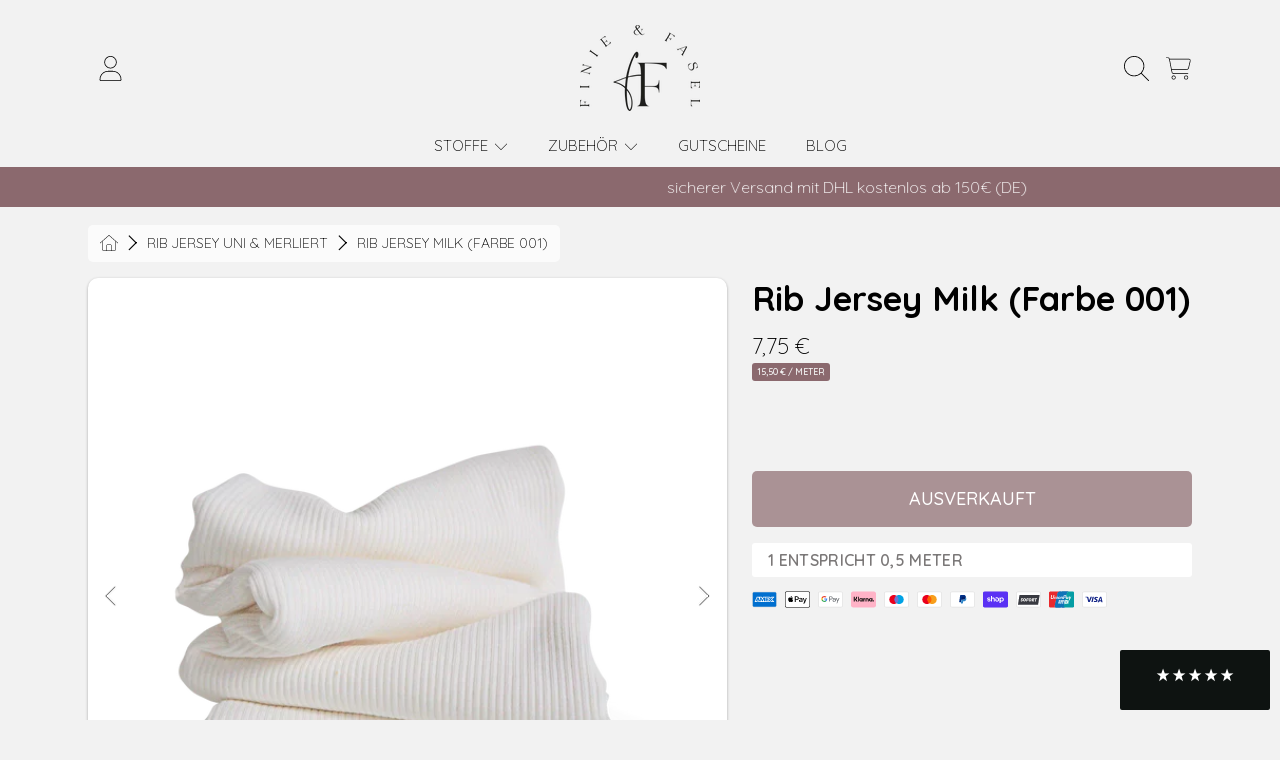

--- FILE ---
content_type: text/html; charset=utf-8
request_url: https://finieundfasel.de/collections/rib-jersey/products/rib-jersey-milk?variant=43662280294649
body_size: 64546
content:
<!doctype html>
<html class="no-js" lang="de">
<head>
  <meta charset="utf-8" />
  <meta http-equiv="X-UA-Compatible" content="IE=edge" />
  <meta name="viewport" content="height=device-height, width=device-width, initial-scale=1.0, minimum-scale=1.0, maximum-scale=5" />
  <meta name="theme-color" content="" />
  <meta name="google-site-verification" content="JfjjdLBl_bOjcr_yWpnVUd4QdKNkQ2BUm_e60OEjkeA" />
  <link rel="canonical" href="https://finieundfasel.de/products/rib-jersey-milk">
  <link rel="preconnect" href="https://cdn.shopify.com" crossorigin><link rel="preconnect" href="https://fonts.shopifycdn.com" crossorigin><title>
    Rib Jersey Milk (Farbe 001)
 &ndash; finieundfasel</title><meta name="description" content="milchweißer sanftweicher gerippter Jersey. Verkaufseinheit Stück = 0,5m. Bestellte Mengen werden am Stück geliefert. Informationen zu Hersteller &amp;amp; Produktsicherheit lt. GPSR weiter unten einsehbar.">

<meta property="og:site_name" content="finieundfasel">
<meta property="og:url" content="https://finieundfasel.de/products/rib-jersey-milk">
<meta property="og:title" content="Rib Jersey Milk (Farbe 001)">
<meta property="og:type" content="product">
<meta property="og:description" content="milchweißer sanftweicher gerippter Jersey. Verkaufseinheit Stück = 0,5m. Bestellte Mengen werden am Stück geliefert. Informationen zu Hersteller &amp;amp; Produktsicherheit lt. GPSR weiter unten einsehbar."><meta property="og:image" content="http://finieundfasel.de/cdn/shop/files/RibJersey-farbe-milk-finieundfasel.webp?v=1699478483">
  <meta property="og:image:secure_url" content="https://finieundfasel.de/cdn/shop/files/RibJersey-farbe-milk-finieundfasel.webp?v=1699478483">
  <meta property="og:image:width" content="600">
  <meta property="og:image:height" content="600"><meta property="og:price:amount" content="7,75">
  <meta property="og:price:currency" content="EUR"><meta name="twitter:card" content="summary_large_image">
<meta name="twitter:title" content="Rib Jersey Milk (Farbe 001)">
<meta name="twitter:description" content="milchweißer sanftweicher gerippter Jersey. Verkaufseinheit Stück = 0,5m. Bestellte Mengen werden am Stück geliefert. Informationen zu Hersteller &amp;amp; Produktsicherheit lt. GPSR weiter unten einsehbar.">


  <script src="//finieundfasel.de/cdn/shop/t/46/assets/fontawesome.js?v=36000162893355816461756283298" defer="defer"></script>
  <script src="//finieundfasel.de/cdn/shop/t/46/assets/vendor.js?v=139688548581907271591756283392" defer="defer"></script>
  <script src="//finieundfasel.de/cdn/shop/t/46/assets/constants.js?v=58251544750838685771756283287" defer="defer"></script>
  <script src="//finieundfasel.de/cdn/shop/t/46/assets/pubsub.js?v=158357773527763999511756283339" defer="defer"></script>
  <script src="//finieundfasel.de/cdn/shop/t/46/assets/global.js?v=178868235948619829081756283299" defer="defer"></script>
  <script src="//finieundfasel.de/cdn/shop/t/46/assets/variants.js?v=111129204536762146961756283391" defer="defer"></script>
  <script src="//finieundfasel.de/cdn/shop/t/46/assets/lite-gallery.js?v=94875188099143747681756283315" defer="defer"></script>
  <script src="//finieundfasel.de/cdn/shop/t/46/assets/announcement-bar.js?v=111603181540343972631756283248" defer="defer"></script>

  <script>window.performance && window.performance.mark && window.performance.mark('shopify.content_for_header.start');</script><meta name="facebook-domain-verification" content="irnyutf1nwqd5hvge0vaxmooxynj94">
<meta name="google-site-verification" content="IrOv6sTEniw3YBxHasHC67NIpEFzbJwZInTD8_0HMSU">
<meta id="shopify-digital-wallet" name="shopify-digital-wallet" content="/64129597689/digital_wallets/dialog">
<meta name="shopify-checkout-api-token" content="f5070def29b6cdbff1255686b60dc409">
<meta id="in-context-paypal-metadata" data-shop-id="64129597689" data-venmo-supported="false" data-environment="production" data-locale="de_DE" data-paypal-v4="true" data-currency="EUR">
<link rel="alternate" type="application/json+oembed" href="https://finieundfasel.de/products/rib-jersey-milk.oembed">
<script async="async" src="/checkouts/internal/preloads.js?locale=de-DE"></script>
<script id="apple-pay-shop-capabilities" type="application/json">{"shopId":64129597689,"countryCode":"DE","currencyCode":"EUR","merchantCapabilities":["supports3DS"],"merchantId":"gid:\/\/shopify\/Shop\/64129597689","merchantName":"finieundfasel","requiredBillingContactFields":["postalAddress","email"],"requiredShippingContactFields":["postalAddress","email"],"shippingType":"shipping","supportedNetworks":["visa","maestro","masterCard","amex"],"total":{"type":"pending","label":"finieundfasel","amount":"1.00"},"shopifyPaymentsEnabled":true,"supportsSubscriptions":true}</script>
<script id="shopify-features" type="application/json">{"accessToken":"f5070def29b6cdbff1255686b60dc409","betas":["rich-media-storefront-analytics"],"domain":"finieundfasel.de","predictiveSearch":true,"shopId":64129597689,"locale":"de"}</script>
<script>var Shopify = Shopify || {};
Shopify.shop = "finieundfasel.myshopify.com";
Shopify.locale = "de";
Shopify.currency = {"active":"EUR","rate":"1.0"};
Shopify.country = "DE";
Shopify.theme = {"name":"Live FinieundFasel","id":187332002141,"schema_name":"Honey","schema_version":"5.0.1","theme_store_id":2160,"role":"main"};
Shopify.theme.handle = "null";
Shopify.theme.style = {"id":null,"handle":null};
Shopify.cdnHost = "finieundfasel.de/cdn";
Shopify.routes = Shopify.routes || {};
Shopify.routes.root = "/";</script>
<script type="module">!function(o){(o.Shopify=o.Shopify||{}).modules=!0}(window);</script>
<script>!function(o){function n(){var o=[];function n(){o.push(Array.prototype.slice.apply(arguments))}return n.q=o,n}var t=o.Shopify=o.Shopify||{};t.loadFeatures=n(),t.autoloadFeatures=n()}(window);</script>
<script id="shop-js-analytics" type="application/json">{"pageType":"product"}</script>
<script defer="defer" async type="module" src="//finieundfasel.de/cdn/shopifycloud/shop-js/modules/v2/client.init-shop-cart-sync_CqW1pdan.de.esm.js"></script>
<script defer="defer" async type="module" src="//finieundfasel.de/cdn/shopifycloud/shop-js/modules/v2/chunk.common_CnfwdMT9.esm.js"></script>
<script type="module">
  await import("//finieundfasel.de/cdn/shopifycloud/shop-js/modules/v2/client.init-shop-cart-sync_CqW1pdan.de.esm.js");
await import("//finieundfasel.de/cdn/shopifycloud/shop-js/modules/v2/chunk.common_CnfwdMT9.esm.js");

  window.Shopify.SignInWithShop?.initShopCartSync?.({"fedCMEnabled":true,"windoidEnabled":true});

</script>
<script>(function() {
  var isLoaded = false;
  function asyncLoad() {
    if (isLoaded) return;
    isLoaded = true;
    var urls = ["https:\/\/cdn.nfcube.com\/instafeed-3049ff7dbe1f0a0175722e0f5d982f4f.js?shop=finieundfasel.myshopify.com","https:\/\/static.klaviyo.com\/onsite\/js\/RQh4N5\/klaviyo.js?company_id=RQh4N5\u0026shop=finieundfasel.myshopify.com","\/\/cdn.shopify.com\/proxy\/443b716835b4c6ecc8a331eeac8ae239222085c85f224f07a1d9005854b8b7b0\/pdfflipbook.com\/script\/shopify\/?shop=finieundfasel.myshopify.com\u0026sp-cache-control=cHVibGljLCBtYXgtYWdlPTkwMA"];
    for (var i = 0; i < urls.length; i++) {
      var s = document.createElement('script');
      s.type = 'text/javascript';
      s.async = true;
      s.src = urls[i];
      var x = document.getElementsByTagName('script')[0];
      x.parentNode.insertBefore(s, x);
    }
  };
  if(window.attachEvent) {
    window.attachEvent('onload', asyncLoad);
  } else {
    window.addEventListener('load', asyncLoad, false);
  }
})();</script>
<script id="__st">var __st={"a":64129597689,"offset":3600,"reqid":"c404c21d-cdfa-4fd8-8fb5-3529df29022b-1768276318","pageurl":"finieundfasel.de\/collections\/rib-jersey\/products\/rib-jersey-milk?variant=43662280294649","u":"76ed69d3ceca","p":"product","rtyp":"product","rid":7877311004921};</script>
<script>window.ShopifyPaypalV4VisibilityTracking = true;</script>
<script id="captcha-bootstrap">!function(){'use strict';const t='contact',e='account',n='new_comment',o=[[t,t],['blogs',n],['comments',n],[t,'customer']],c=[[e,'customer_login'],[e,'guest_login'],[e,'recover_customer_password'],[e,'create_customer']],r=t=>t.map((([t,e])=>`form[action*='/${t}']:not([data-nocaptcha='true']) input[name='form_type'][value='${e}']`)).join(','),a=t=>()=>t?[...document.querySelectorAll(t)].map((t=>t.form)):[];function s(){const t=[...o],e=r(t);return a(e)}const i='password',u='form_key',d=['recaptcha-v3-token','g-recaptcha-response','h-captcha-response',i],f=()=>{try{return window.sessionStorage}catch{return}},m='__shopify_v',_=t=>t.elements[u];function p(t,e,n=!1){try{const o=window.sessionStorage,c=JSON.parse(o.getItem(e)),{data:r}=function(t){const{data:e,action:n}=t;return t[m]||n?{data:e,action:n}:{data:t,action:n}}(c);for(const[e,n]of Object.entries(r))t.elements[e]&&(t.elements[e].value=n);n&&o.removeItem(e)}catch(o){console.error('form repopulation failed',{error:o})}}const l='form_type',E='cptcha';function T(t){t.dataset[E]=!0}const w=window,h=w.document,L='Shopify',v='ce_forms',y='captcha';let A=!1;((t,e)=>{const n=(g='f06e6c50-85a8-45c8-87d0-21a2b65856fe',I='https://cdn.shopify.com/shopifycloud/storefront-forms-hcaptcha/ce_storefront_forms_captcha_hcaptcha.v1.5.2.iife.js',D={infoText:'Durch hCaptcha geschützt',privacyText:'Datenschutz',termsText:'Allgemeine Geschäftsbedingungen'},(t,e,n)=>{const o=w[L][v],c=o.bindForm;if(c)return c(t,g,e,D).then(n);var r;o.q.push([[t,g,e,D],n]),r=I,A||(h.body.append(Object.assign(h.createElement('script'),{id:'captcha-provider',async:!0,src:r})),A=!0)});var g,I,D;w[L]=w[L]||{},w[L][v]=w[L][v]||{},w[L][v].q=[],w[L][y]=w[L][y]||{},w[L][y].protect=function(t,e){n(t,void 0,e),T(t)},Object.freeze(w[L][y]),function(t,e,n,w,h,L){const[v,y,A,g]=function(t,e,n){const i=e?o:[],u=t?c:[],d=[...i,...u],f=r(d),m=r(i),_=r(d.filter((([t,e])=>n.includes(e))));return[a(f),a(m),a(_),s()]}(w,h,L),I=t=>{const e=t.target;return e instanceof HTMLFormElement?e:e&&e.form},D=t=>v().includes(t);t.addEventListener('submit',(t=>{const e=I(t);if(!e)return;const n=D(e)&&!e.dataset.hcaptchaBound&&!e.dataset.recaptchaBound,o=_(e),c=g().includes(e)&&(!o||!o.value);(n||c)&&t.preventDefault(),c&&!n&&(function(t){try{if(!f())return;!function(t){const e=f();if(!e)return;const n=_(t);if(!n)return;const o=n.value;o&&e.removeItem(o)}(t);const e=Array.from(Array(32),(()=>Math.random().toString(36)[2])).join('');!function(t,e){_(t)||t.append(Object.assign(document.createElement('input'),{type:'hidden',name:u})),t.elements[u].value=e}(t,e),function(t,e){const n=f();if(!n)return;const o=[...t.querySelectorAll(`input[type='${i}']`)].map((({name:t})=>t)),c=[...d,...o],r={};for(const[a,s]of new FormData(t).entries())c.includes(a)||(r[a]=s);n.setItem(e,JSON.stringify({[m]:1,action:t.action,data:r}))}(t,e)}catch(e){console.error('failed to persist form',e)}}(e),e.submit())}));const S=(t,e)=>{t&&!t.dataset[E]&&(n(t,e.some((e=>e===t))),T(t))};for(const o of['focusin','change'])t.addEventListener(o,(t=>{const e=I(t);D(e)&&S(e,y())}));const B=e.get('form_key'),M=e.get(l),P=B&&M;t.addEventListener('DOMContentLoaded',(()=>{const t=y();if(P)for(const e of t)e.elements[l].value===M&&p(e,B);[...new Set([...A(),...v().filter((t=>'true'===t.dataset.shopifyCaptcha))])].forEach((e=>S(e,t)))}))}(h,new URLSearchParams(w.location.search),n,t,e,['guest_login'])})(!0,!0)}();</script>
<script integrity="sha256-4kQ18oKyAcykRKYeNunJcIwy7WH5gtpwJnB7kiuLZ1E=" data-source-attribution="shopify.loadfeatures" defer="defer" src="//finieundfasel.de/cdn/shopifycloud/storefront/assets/storefront/load_feature-a0a9edcb.js" crossorigin="anonymous"></script>
<script data-source-attribution="shopify.dynamic_checkout.dynamic.init">var Shopify=Shopify||{};Shopify.PaymentButton=Shopify.PaymentButton||{isStorefrontPortableWallets:!0,init:function(){window.Shopify.PaymentButton.init=function(){};var t=document.createElement("script");t.src="https://finieundfasel.de/cdn/shopifycloud/portable-wallets/latest/portable-wallets.de.js",t.type="module",document.head.appendChild(t)}};
</script>
<script data-source-attribution="shopify.dynamic_checkout.buyer_consent">
  function portableWalletsHideBuyerConsent(e){var t=document.getElementById("shopify-buyer-consent"),n=document.getElementById("shopify-subscription-policy-button");t&&n&&(t.classList.add("hidden"),t.setAttribute("aria-hidden","true"),n.removeEventListener("click",e))}function portableWalletsShowBuyerConsent(e){var t=document.getElementById("shopify-buyer-consent"),n=document.getElementById("shopify-subscription-policy-button");t&&n&&(t.classList.remove("hidden"),t.removeAttribute("aria-hidden"),n.addEventListener("click",e))}window.Shopify?.PaymentButton&&(window.Shopify.PaymentButton.hideBuyerConsent=portableWalletsHideBuyerConsent,window.Shopify.PaymentButton.showBuyerConsent=portableWalletsShowBuyerConsent);
</script>
<script data-source-attribution="shopify.dynamic_checkout.cart.bootstrap">document.addEventListener("DOMContentLoaded",(function(){function t(){return document.querySelector("shopify-accelerated-checkout-cart, shopify-accelerated-checkout")}if(t())Shopify.PaymentButton.init();else{new MutationObserver((function(e,n){t()&&(Shopify.PaymentButton.init(),n.disconnect())})).observe(document.body,{childList:!0,subtree:!0})}}));
</script>
<link id="shopify-accelerated-checkout-styles" rel="stylesheet" media="screen" href="https://finieundfasel.de/cdn/shopifycloud/portable-wallets/latest/accelerated-checkout-backwards-compat.css" crossorigin="anonymous">
<style id="shopify-accelerated-checkout-cart">
        #shopify-buyer-consent {
  margin-top: 1em;
  display: inline-block;
  width: 100%;
}

#shopify-buyer-consent.hidden {
  display: none;
}

#shopify-subscription-policy-button {
  background: none;
  border: none;
  padding: 0;
  text-decoration: underline;
  font-size: inherit;
  cursor: pointer;
}

#shopify-subscription-policy-button::before {
  box-shadow: none;
}

      </style>
<script id="sections-script" data-sections="header,announcement-bar,newsletter" defer="defer" src="//finieundfasel.de/cdn/shop/t/46/compiled_assets/scripts.js?7586"></script>
<script>window.performance && window.performance.mark && window.performance.mark('shopify.content_for_header.end');</script>

  

  <style data-shopify>
    @font-face {
  font-family: Quicksand;
  font-weight: 300;
  font-style: normal;
  font-display: swap;
  src: url("//finieundfasel.de/cdn/fonts/quicksand/quicksand_n3.c2ef0e492caecbdb8e327c69b68cd550e0c0f353.woff2") format("woff2"),
       url("//finieundfasel.de/cdn/fonts/quicksand/quicksand_n3.a05833ef989fa46d75b96396c21ab4abf30abf2e.woff") format("woff");
}

    @font-face {
  font-family: Quicksand;
  font-weight: 700;
  font-style: normal;
  font-display: swap;
  src: url("//finieundfasel.de/cdn/fonts/quicksand/quicksand_n7.d375fe11182475f82f7bb6306a0a0e4018995610.woff2") format("woff2"),
       url("//finieundfasel.de/cdn/fonts/quicksand/quicksand_n7.8ac2ae2fc4b90ef79aaa7aedb927d39f9f9aa3f4.woff") format("woff");
}

    
    
    @font-face {
  font-family: Quicksand;
  font-weight: 300;
  font-style: normal;
  font-display: swap;
  src: url("//finieundfasel.de/cdn/fonts/quicksand/quicksand_n3.c2ef0e492caecbdb8e327c69b68cd550e0c0f353.woff2") format("woff2"),
       url("//finieundfasel.de/cdn/fonts/quicksand/quicksand_n3.a05833ef989fa46d75b96396c21ab4abf30abf2e.woff") format("woff");
}

    @font-face {
  font-family: Quicksand;
  font-weight: 500;
  font-style: normal;
  font-display: swap;
  src: url("//finieundfasel.de/cdn/fonts/quicksand/quicksand_n5.8f86b119923a62b5ca76bc9a6fb25da7a7498802.woff2") format("woff2"),
       url("//finieundfasel.de/cdn/fonts/quicksand/quicksand_n5.c31882e058f76d723a7b6b725ac3ca095b5a2a70.woff") format("woff");
}

    @font-face {
  font-family: Quicksand;
  font-weight: 400;
  font-style: normal;
  font-display: swap;
  src: url("//finieundfasel.de/cdn/fonts/quicksand/quicksand_n4.bf8322a9d1da765aa396ad7b6eeb81930a6214de.woff2") format("woff2"),
       url("//finieundfasel.de/cdn/fonts/quicksand/quicksand_n4.fa4cbd232d3483059e72b11f7239959a64c98426.woff") format("woff");
}


    :root {
      --font-heading-family: Quicksand, sans-serif;
      --font-heading-style: normal;
      --font-heading-weight: 300;
      --font-heading-line-height: 1;

      --font-body-family: Quicksand, sans-serif;
      --font-body-style: normal;
      --font-body-weight: 300;
      --font-body-weight-bold: 600;

      --font-button-family: Quicksand, sans-serif;
      --font-button-style: normal;
      --font-button-weight: 500;

      --font-accent-family: Quicksand, sans-serif;
      --font-accent-style: normal;
      --font-accent-weight: 400;

      --font-subheading-family: Quicksand, sans-serif;
      --font-subheading-style: normal;
      --font-subheading-weight: 300;
      --font-subheading-scale: 1.0;

      --font-price-family: Quicksand, sans-serif;
      --font-price-style: normal;
      --font-price-weight: 300;
      --font-price-scale: 1.0;

      --font-body-scale: 1.0;
      --font-button-scale: 1.0;
      --font-accent-scale: 1.0;
      --font-heading-scale: 1.0;

      --color-base-primary-background: 242, 242, 242;
      --color-base-primary-text-1: 0, 0, 0;
      --color-base-primary-text-2: 0, 0, 0;
      --color-base-primary-button: 139, 105, 110;
      --color-base-primary-button-text: 255, 255, 255;
      --color-base-errors-1: 169, 69, 59;
      --color-base-alt-background-1: 139, 105, 110;
      --color-base-alt-1-text-1: 255, 255, 255;
      --color-base-alt-1-text-2: 255, 255, 255;
      --color-base-alt-button-1: 255, 255, 255;
      --color-base-alt-button-text-1: 50, 38, 30;
      --color-base-errors-2: 255, 255, 255;
      --color-base-alt-background-2: 255, 255, 255;
      --color-base-alt-2-text-1: 123, 120, 120;
      --color-base-alt-2-text-2: 165, 159, 159;
      --color-base-alt-button-2: 139, 105, 110;
      --color-base-alt-button-text-2: 255, 255, 255;
      --color-base-errors-3: 169, 69, 59;
      --color-base-alt-background-3: 255, 255, 255;
      --color-base-alt-3-text-1: 89, 88, 88;
      --color-base-alt-3-text-2: 139, 105, 110;
      --color-base-alt-button-3: 139, 105, 110;
      --color-base-alt-button-text-3: 50, 38, 30;
      --color-base-errors-4: 255, 255, 255;
      --color-base-background-modal: 255, 255, 255;
      --color-base-modal-text-1: 0, 0, 0;
      --color-base-modal-text-2: 0, 0, 0;
      --color-base-modal-button: 139, 105, 110;
      --color-base-modal-button-text: 0, 0, 0;
      --color-base-errors-5: 169, 69, 59;
      --color-base-sale: 169, 69, 59;
      --color-base-promo-tag-background: 169, 69, 59;
      --color-base-promo-tag-text: 255, 255, 255;
      --color-base-notification: 78, 126, 106;
      --color-base-notification-text: 255, 255, 255;

      --page-width: 75rem;
      --page-width-margin: 2rem;

      --border-radius: 1.0;
    }

    *,
    *::before,
    *::after {
      box-sizing: inherit;
    }

    html {
      box-sizing: border-box;
      font-size: calc(var(--font-body-scale) * 100%);
    }

    body {
      display: grid;
      grid-template-rows: auto auto 1fr auto;
      grid-template-columns: 100%;
      min-height: 100%;
      margin: 0;
      font-size: 1rem;
      line-height: calc(1 + 0.25 / var(--font-body-scale));
      font-family: var(--font-body-family);
      font-style: var(--font-body-style);
      font-weight: var(--font-body-weight);
    }

    @media screen and (max-width: 768px) {
      body {
        font-size: 1.0625rem;
      }
    }
  </style>

  <link rel="preload" href="//finieundfasel.de/cdn/shop/t/46/assets/slick.css?v=142321919605730336401756283380" as="style" onload="this.onload=null;this.rel='stylesheet'">
  <noscript><link rel="stylesheet" href="//finieundfasel.de/cdn/shop/t/46/assets/slick.css?v=142321919605730336401756283380"></noscript>
  <link href="//finieundfasel.de/cdn/shop/t/46/assets/slick-theme.css?v=29770268098597670241756283379" rel="stylesheet" type="text/css" media="all" />
  <link href="//finieundfasel.de/cdn/shop/t/46/assets/base.css?v=156522454712862030331756283249" rel="stylesheet" type="text/css" media="all" />
  <link href="//finieundfasel.de/cdn/shop/t/46/assets/section-sub-footer.css?v=87573396330671389871756283376" rel="stylesheet" type="text/css" media="all" />
<link rel="preload" as="font" href="//finieundfasel.de/cdn/fonts/quicksand/quicksand_n3.c2ef0e492caecbdb8e327c69b68cd550e0c0f353.woff2" type="font/woff2" crossorigin><link rel="preload" as="font" href="//finieundfasel.de/cdn/fonts/quicksand/quicksand_n3.c2ef0e492caecbdb8e327c69b68cd550e0c0f353.woff2" type="font/woff2" crossorigin><link rel="preload" as="font" href="//finieundfasel.de/cdn/fonts/quicksand/quicksand_n5.8f86b119923a62b5ca76bc9a6fb25da7a7498802.woff2" type="font/woff2" crossorigin><link rel="preload" as="font" href="//finieundfasel.de/cdn/fonts/quicksand/quicksand_n4.bf8322a9d1da765aa396ad7b6eeb81930a6214de.woff2" type="font/woff2" crossorigin><link rel="stylesheet" href="//finieundfasel.de/cdn/shop/t/46/assets/component-predictive-search.css?v=88217863069343047591756283279" media="print" onload="this.media='all'"><script>
    document.documentElement.className = document.documentElement.className.replace('no-js', 'js');

    if (Shopify.designMode) {
      document.documentElement.classList.add('shopify-design-mode');
    }
  </script>
  
 <!-- BEGIN app block: shopify://apps/klaviyo-email-marketing-sms/blocks/klaviyo-onsite-embed/2632fe16-c075-4321-a88b-50b567f42507 -->












  <script async src="https://static.klaviyo.com/onsite/js/RQh4N5/klaviyo.js?company_id=RQh4N5"></script>
  <script>!function(){if(!window.klaviyo){window._klOnsite=window._klOnsite||[];try{window.klaviyo=new Proxy({},{get:function(n,i){return"push"===i?function(){var n;(n=window._klOnsite).push.apply(n,arguments)}:function(){for(var n=arguments.length,o=new Array(n),w=0;w<n;w++)o[w]=arguments[w];var t="function"==typeof o[o.length-1]?o.pop():void 0,e=new Promise((function(n){window._klOnsite.push([i].concat(o,[function(i){t&&t(i),n(i)}]))}));return e}}})}catch(n){window.klaviyo=window.klaviyo||[],window.klaviyo.push=function(){var n;(n=window._klOnsite).push.apply(n,arguments)}}}}();</script>

  
    <script id="viewed_product">
      if (item == null) {
        var _learnq = _learnq || [];

        var MetafieldReviews = null
        var MetafieldYotpoRating = null
        var MetafieldYotpoCount = null
        var MetafieldLooxRating = null
        var MetafieldLooxCount = null
        var okendoProduct = null
        var okendoProductReviewCount = null
        var okendoProductReviewAverageValue = null
        try {
          // The following fields are used for Customer Hub recently viewed in order to add reviews.
          // This information is not part of __kla_viewed. Instead, it is part of __kla_viewed_reviewed_items
          MetafieldReviews = {"rating_count":0};
          MetafieldYotpoRating = null
          MetafieldYotpoCount = null
          MetafieldLooxRating = null
          MetafieldLooxCount = null

          okendoProduct = null
          // If the okendo metafield is not legacy, it will error, which then requires the new json formatted data
          if (okendoProduct && 'error' in okendoProduct) {
            okendoProduct = null
          }
          okendoProductReviewCount = okendoProduct ? okendoProduct.reviewCount : null
          okendoProductReviewAverageValue = okendoProduct ? okendoProduct.reviewAverageValue : null
        } catch (error) {
          console.error('Error in Klaviyo onsite reviews tracking:', error);
        }

        var item = {
          Name: "Rib Jersey Milk (Farbe 001)",
          ProductID: 7877311004921,
          Categories: ["Rib Jersey Uni \u0026 Merliert","STOFFE","Uni"],
          ImageURL: "https://finieundfasel.de/cdn/shop/files/RibJersey-farbe-milk-finieundfasel_grande.webp?v=1699478483",
          URL: "https://finieundfasel.de/products/rib-jersey-milk",
          Brand: "Swafing",
          Price: "7,75 €",
          Value: "7,75",
          CompareAtPrice: "0,00 €"
        };
        _learnq.push(['track', 'Viewed Product', item]);
        _learnq.push(['trackViewedItem', {
          Title: item.Name,
          ItemId: item.ProductID,
          Categories: item.Categories,
          ImageUrl: item.ImageURL,
          Url: item.URL,
          Metadata: {
            Brand: item.Brand,
            Price: item.Price,
            Value: item.Value,
            CompareAtPrice: item.CompareAtPrice
          },
          metafields:{
            reviews: MetafieldReviews,
            yotpo:{
              rating: MetafieldYotpoRating,
              count: MetafieldYotpoCount,
            },
            loox:{
              rating: MetafieldLooxRating,
              count: MetafieldLooxCount,
            },
            okendo: {
              rating: okendoProductReviewAverageValue,
              count: okendoProductReviewCount,
            }
          }
        }]);
      }
    </script>
  




  <script>
    window.klaviyoReviewsProductDesignMode = false
  </script>







<!-- END app block --><!-- BEGIN app block: shopify://apps/simprosys-google-shopping-feed/blocks/core_settings_block/1f0b859e-9fa6-4007-97e8-4513aff5ff3b --><!-- BEGIN: GSF App Core Tags & Scripts by Simprosys Google Shopping Feed -->









<!-- END: GSF App Core Tags & Scripts by Simprosys Google Shopping Feed -->
<!-- END app block --><!-- BEGIN app block: shopify://apps/tinycookie/blocks/cookie-embed/b65baef5-7248-4353-8fd9-b676240311dc --><script id="tiny-cookie-data" type="application/json">{"translations":{"language":"default","boxTitle":"Diese Webseite verwendet Cookies","boxDescription":"Auf unserer Webseite kommen verschiedene Cookies zum Einsatz: technische, zu Marketing-Zwecken und solche zu Analyse-Zwecken; Sie können unsere Webseite grundsätzlich auch ohne das Setzen von Cookies besuchen.\n\nHiervon ausgenommen sind die technisch notwendigen Cookies. Sie können die aktuellen Einstellungen jederzeit durch Klicken auf den erscheinenden Fingerabdruck (unten links) einsehen und ändern. Ihnen steht jederzeit ein Widerrufsrecht zu. Weitere Informationen finden Sie unter \"MEHR\", unserer Datenschutzerklärung sowie unter Cookies.\n\nDurch klicken auf \"AKZEPTIEREN\" erklären Sie sich einverstanden, dass wir die vorgenannten Cookies zu Marketing- und zu Analyse-Zwecken setzen.","acceptButtonText":"Akzeptieren","acceptRequiredButtonText":"Ablehnen","preferencesButtonText":"Mehr","privacyPolicy":"Datenschutzerklärung","termsConditions":"Impressum","preferencesTitle":"Einstellungen Privatsphäre","preferencesDisclaimerTitle":"Cookie Erklärung","preferencesDisclaimerDescription":"Dieses Tool hilft Ihnen, verschiedene Tags / Tracker / Analyse-Tools auf dieser Webseite auszuwählen und zu deaktivieren.","necessaryCookiesTitle":"Wesentlich","necessaryCookiesDescription":"Diese Technologien sind für die grundlegenden Funktionen der Website erforderlich.","functionalityCookiesTitle":"Functionality cookies","functionalityCookiesDescription":"These cookies add extra features and personalization to our site. They're set by us or third-party providers. Not allowing these may affect certain services' functionality.","analyticsCookiesTitle":"Analyse","analyticsCookiesDescription":"Mit diesen Cookies kann die Reichweite unseres eigenen Angebots gemessen werden. Die Cookies ermöglichen es uns unter anderem zu verfolgen, welche Website vor dem Zugriff auf unsere Website besucht wurde und wie unsere Website genutzt wurde. Diese Daten verwenden wir unter anderem zur Optimierung unserer Website durch Auswertung der von uns durchgeführten Kampagnen.","marketingCookiesTitle":"Marketing","marketingCookiesDescription":"Marketing-/Ziel-Cookies werden in der Regel eingesetzt, um Ihnen interessengerechte Werbung zu zeigen. Wenn Sie eine andere Website besuchen, wird das Cookie Ihres Browsers erkannt und ausgewählte Anzeigen werden Ihnen auf der Grundlage der in diesem Cookie gespeicherten Informationen angezeigt (Art. 6 Abs. 1 S. 1 lit. a) DSGVO).","preferencesAcceptButtonText":"Alle akzeptieren","preferencesAcceptRequiredButtonText":"Nur benötigte akzeptieren","savePreferencesText":"Einstellungen speichern","privacyPolicyUrl":null,"termsAndConditionsUrl":null,"badgeTitle":"Cookie settings"},"preferencesSettings":{"backgroundColor":"#ffffff","titleColor":"#000000","titleSize":18,"titleWeight":500,"titlePaddingTop":15,"titlePaddingRight":15,"titlePaddingBottom":15,"titlePaddingLeft":15,"preferencesContentPaddingTop":15,"preferencesContentPaddingRight":15,"preferencesContentPaddingBottom":25,"preferencesContentPaddingLeft":15,"infoTitleColor":"#000000","infoTitleSize":16,"infoTitleWeight":500,"infoDescriptionColor":"#000000","infoDescriptionSize":14,"infoDescriptionWeight":300,"infoPaddingTop":0,"infoPaddingRight":0,"infoPaddingBottom":15,"infoPaddingLeft":0,"categoryTitleColor":"#000000","categoryTitleSize":16,"categoryTitleWeight":500,"categoryTitlePaddingTop":10,"categoryTitlePaddingRight":15,"categoryTitlePaddingBottom":10,"categoryTitlePaddingLeft":15,"categoryContentColor":"#000000","categoryContentSize":14,"categoryContentWeight":300,"categoryContentPaddingTop":10,"categoryContentPaddingRight":15,"categoryContentPaddingBottom":10,"categoryContentPaddingLeft":15,"categoryBoxBorderColor":"#eeeeee","categoryBoxRadius":5,"buttonSize":14,"buttonWeight":500,"buttonPaddingTop":12,"buttonPaddingRight":16,"buttonPaddingBottom":12,"buttonPaddingLeft":16,"buttonBorderRadius":5,"buttonSpacing":10,"acceptButtonBackground":"#30363c","acceptButtonColor":"#ffffff","rejectButtonBackground":"#eaeff2","rejectButtonColor":"#000000","saveButtonBackground":"#eaeff2","saveButtonColor":"#000000"},"boxSettings":{"fontFamily":"inter","backgroundColor":"#ffffff","showBackdrop":0,"backdropOpacity":30,"titleColor":"#000000","titleSize":16,"titleWeight":500,"descriptionColor":"#000000","descriptionSize":14,"descriptionWeight":300,"contentPaddingTop":0,"contentPaddingRight":0,"contentPaddingBottom":20,"contentPaddingLeft":0,"buttonSize":14,"buttonWeight":500,"buttonPaddingTop":0,"buttonPaddingRight":0,"buttonPaddingBottom":0,"buttonPaddingLeft":0,"buttonBorderRadius":5,"buttonSpacing":10,"acceptButtonBackground":"#30363c","acceptButtonColor":"#ffffff","rejectButtonBackground":"#eaeff2","rejectButtonColor":"#000000","preferencesButtonBackground":"#eaeff2","preferencesButtonColor":"#000000","closeButtonColor":"#2d4156","legalBackground":"#eaeff2","legalColor":"#000000","legalSize":14,"legalWeight":400,"legalPaddingTop":10,"legalPaddingRight":15,"legalPaddingBottom":10,"legalPaddingLeft":15},"cookieCategories":{"functionality":"_gid,__cfduid","analytics":"_s,_shopify_d,_shopify_fs,_shopify_s,_shopify_sa_t,_shopify_sa_p,_shopify_y,_y,_shopify_evids,_ga,_gat,__atuvc,__atuvs,__utma,customer_auth_provider,customer_auth_session_created_at,_orig_referrer,_landing_page","marketing":"_gads,IDE,GPS,PREF,BizoID,_fbp,_fbc,__adroll,__adroll_v4,__adroll_fpc,__ar_v4,kla_id","required":"_ab,_secure_session_id,cart,cart_sig,cart_ts,cart_ver,cart_currency,checkout_token,Secure_customer_sig,storefront_digest,_shopify_m,_shopify_tm,_shopify_tw,_tracking_consent,tracked_start_checkout,identity_state,identity_customer_account_number,_customer_account_shop_sessions,_secure_account_session_id,_shopify_country,_storefront_u,_cmp_a,c,checkout,customer_account_locale,dynamic_checkout_shown_on_cart,hide_shopify_pay_for_checkout,shopify_pay,shopify_pay_redirect,shop_pay_accelerated,keep_alive,source_name,master_device_id,previous_step,discount_code,remember_me,checkout_session_lookup,checkout_prefill,checkout_queue_token,checkout_queue_checkout_token,checkout_worker_session,checkout_session_token,cookietest,order,identity-state,card_update_verification_id,customer_account_new_login,customer_account_preview,customer_payment_method,customer_shop_pay_agreement,pay_update_intent_id,localization,profile_preview_token,login_with_shop_finalize,preview_theme,shopify-editor-unconfirmed-settings,wpm-test-cookie,cookieconsent_status,cookieconsent_preferences_disabled"},"generalSettings":{"showAnalytics":1,"showMarketing":1,"showFunctionality":0,"boxDesign":"box","boxPosition":"center","showReject":1,"showPreferences":0,"categoriesChecked":1,"showPrivacyPolicy":1,"showTermsAndConditions":1,"privacyPolicyUrl":"https://finieundfasel.de/policies/privacy-policy","termsAndConditionsUrl":"https://finieundfasel.de/policies/terms-of-service","showCloseButton":0,"closeButtonBehaviour":"close_banner","consentModeActive":0,"pixelModeActive":0,"removeCookies":0},"translatedLanguages":[],"registerConsent":false,"loadedGlobally":true,"geoLocation":{"europe":1,"usa":1,"brazil":1,"canada":1,"albertaBritishColumbia":1,"japan":1,"thailand":1,"switzerland":1},"badgeSettings":{"active":0,"position":"bottom_left","backgroundColor":"#FFFFFF","iconColor":"#FF974F","titleColor":"#000000","svgImage":"<svg width=\"35\" height=\"35\" viewBox=\"0 0 35 35\" fill=\"none\" xmlns=\"http://www.w3.org/2000/svg\"> <path d=\"M34.3019 16.1522C32.0507 15.3437 30.666 13.0527 30.84 11.2436C30.84 10.9461 30.6617 10.6697 30.4364 10.4745C30.2111 10.2802 29.8617 10.1962 29.5692 10.2432C26.1386 10.7465 22.9972 8.23671 22.6859 4.7087C22.6579 4.39028 22.4837 4.10385 22.2133 3.93261C21.944 3.7624 21.6085 3.72535 21.3111 3.8365C18.5303 4.85485 15.9028 3.01353 14.8544 0.614257C14.6581 0.165616 14.1715 -0.0817072 13.6918 0.0244546C5.79815 1.78586 0 9.4101 0 17.5001C0 27.112 7.88796 35 17.4999 35C27.1119 35 34.9999 27.112 34.9999 17.5001C34.9714 16.8893 34.9671 16.3905 34.3019 16.1522ZM7.1948 18.6026C6.62851 18.6026 6.16941 18.1435 6.16941 17.5772C6.16941 17.0108 6.62851 16.5518 7.1948 16.5518C7.76109 16.5518 8.22019 17.0108 8.22019 17.5772C8.22019 18.1435 7.76102 18.6026 7.1948 18.6026ZM11.3476 26.7285C9.65135 26.7285 8.27146 25.3486 8.27146 23.6524C8.27146 21.9561 9.65135 20.5762 11.3476 20.5762C13.0439 20.5762 14.4238 21.9561 14.4238 23.6524C14.4238 25.3486 13.0439 26.7285 11.3476 26.7285ZM12.373 14.4239C11.2425 14.4239 10.3222 13.5036 10.3222 12.3731C10.3222 11.2426 11.2425 10.3223 12.373 10.3223C13.5035 10.3223 14.4238 11.2426 14.4238 12.3731C14.4238 13.5036 13.5035 14.4239 12.373 14.4239ZM20.5761 28.7793C19.4456 28.7793 18.5253 27.8591 18.5253 26.7285C18.5253 25.598 19.4456 24.6778 20.5761 24.6778C21.7066 24.6778 22.6269 25.598 22.6269 26.7285C22.6269 27.8591 21.7066 28.7793 20.5761 28.7793ZM21.6015 20.5762C19.9052 20.5762 18.5253 19.1963 18.5253 17.5001C18.5253 15.8038 19.9052 14.4239 21.6015 14.4239C23.2978 14.4239 24.6776 15.8038 24.6776 17.5001C24.6776 19.1963 23.2978 20.5762 21.6015 20.5762ZM27.7025 22.7042C27.1363 22.7042 26.6772 22.2451 26.6772 21.6788C26.6772 21.1124 27.1363 20.6534 27.7025 20.6534C28.2688 20.6534 28.7279 21.1124 28.7279 21.6788C28.7279 22.2451 28.2688 22.7042 27.7025 22.7042Z\" fill=\"#FF974F\"/> </svg>","openType":"preferences","cornerPadding":15}}</script>
<style>
    

    

    
</style>


<!-- END app block --><script src="https://cdn.shopify.com/extensions/019b9735-f6b6-7ea4-839c-1b40fe08cc6a/scala-descontos-137/assets/cartApi.js" type="text/javascript" defer="defer"></script>
<script src="https://cdn.shopify.com/extensions/0199f9c3-f0d7-7051-a9db-66294e3ed5c4/tinycookie-prod-125/assets/tiny-cookie.min.js" type="text/javascript" defer="defer"></script>
<link href="https://cdn.shopify.com/extensions/0199f9c3-f0d7-7051-a9db-66294e3ed5c4/tinycookie-prod-125/assets/tiny-cookie.min.css" rel="stylesheet" type="text/css" media="all">
<link href="https://monorail-edge.shopifysvc.com" rel="dns-prefetch">
<script>(function(){if ("sendBeacon" in navigator && "performance" in window) {try {var session_token_from_headers = performance.getEntriesByType('navigation')[0].serverTiming.find(x => x.name == '_s').description;} catch {var session_token_from_headers = undefined;}var session_cookie_matches = document.cookie.match(/_shopify_s=([^;]*)/);var session_token_from_cookie = session_cookie_matches && session_cookie_matches.length === 2 ? session_cookie_matches[1] : "";var session_token = session_token_from_headers || session_token_from_cookie || "";function handle_abandonment_event(e) {var entries = performance.getEntries().filter(function(entry) {return /monorail-edge.shopifysvc.com/.test(entry.name);});if (!window.abandonment_tracked && entries.length === 0) {window.abandonment_tracked = true;var currentMs = Date.now();var navigation_start = performance.timing.navigationStart;var payload = {shop_id: 64129597689,url: window.location.href,navigation_start,duration: currentMs - navigation_start,session_token,page_type: "product"};window.navigator.sendBeacon("https://monorail-edge.shopifysvc.com/v1/produce", JSON.stringify({schema_id: "online_store_buyer_site_abandonment/1.1",payload: payload,metadata: {event_created_at_ms: currentMs,event_sent_at_ms: currentMs}}));}}window.addEventListener('pagehide', handle_abandonment_event);}}());</script>
<script id="web-pixels-manager-setup">(function e(e,d,r,n,o){if(void 0===o&&(o={}),!Boolean(null===(a=null===(i=window.Shopify)||void 0===i?void 0:i.analytics)||void 0===a?void 0:a.replayQueue)){var i,a;window.Shopify=window.Shopify||{};var t=window.Shopify;t.analytics=t.analytics||{};var s=t.analytics;s.replayQueue=[],s.publish=function(e,d,r){return s.replayQueue.push([e,d,r]),!0};try{self.performance.mark("wpm:start")}catch(e){}var l=function(){var e={modern:/Edge?\/(1{2}[4-9]|1[2-9]\d|[2-9]\d{2}|\d{4,})\.\d+(\.\d+|)|Firefox\/(1{2}[4-9]|1[2-9]\d|[2-9]\d{2}|\d{4,})\.\d+(\.\d+|)|Chrom(ium|e)\/(9{2}|\d{3,})\.\d+(\.\d+|)|(Maci|X1{2}).+ Version\/(15\.\d+|(1[6-9]|[2-9]\d|\d{3,})\.\d+)([,.]\d+|)( \(\w+\)|)( Mobile\/\w+|) Safari\/|Chrome.+OPR\/(9{2}|\d{3,})\.\d+\.\d+|(CPU[ +]OS|iPhone[ +]OS|CPU[ +]iPhone|CPU IPhone OS|CPU iPad OS)[ +]+(15[._]\d+|(1[6-9]|[2-9]\d|\d{3,})[._]\d+)([._]\d+|)|Android:?[ /-](13[3-9]|1[4-9]\d|[2-9]\d{2}|\d{4,})(\.\d+|)(\.\d+|)|Android.+Firefox\/(13[5-9]|1[4-9]\d|[2-9]\d{2}|\d{4,})\.\d+(\.\d+|)|Android.+Chrom(ium|e)\/(13[3-9]|1[4-9]\d|[2-9]\d{2}|\d{4,})\.\d+(\.\d+|)|SamsungBrowser\/([2-9]\d|\d{3,})\.\d+/,legacy:/Edge?\/(1[6-9]|[2-9]\d|\d{3,})\.\d+(\.\d+|)|Firefox\/(5[4-9]|[6-9]\d|\d{3,})\.\d+(\.\d+|)|Chrom(ium|e)\/(5[1-9]|[6-9]\d|\d{3,})\.\d+(\.\d+|)([\d.]+$|.*Safari\/(?![\d.]+ Edge\/[\d.]+$))|(Maci|X1{2}).+ Version\/(10\.\d+|(1[1-9]|[2-9]\d|\d{3,})\.\d+)([,.]\d+|)( \(\w+\)|)( Mobile\/\w+|) Safari\/|Chrome.+OPR\/(3[89]|[4-9]\d|\d{3,})\.\d+\.\d+|(CPU[ +]OS|iPhone[ +]OS|CPU[ +]iPhone|CPU IPhone OS|CPU iPad OS)[ +]+(10[._]\d+|(1[1-9]|[2-9]\d|\d{3,})[._]\d+)([._]\d+|)|Android:?[ /-](13[3-9]|1[4-9]\d|[2-9]\d{2}|\d{4,})(\.\d+|)(\.\d+|)|Mobile Safari.+OPR\/([89]\d|\d{3,})\.\d+\.\d+|Android.+Firefox\/(13[5-9]|1[4-9]\d|[2-9]\d{2}|\d{4,})\.\d+(\.\d+|)|Android.+Chrom(ium|e)\/(13[3-9]|1[4-9]\d|[2-9]\d{2}|\d{4,})\.\d+(\.\d+|)|Android.+(UC? ?Browser|UCWEB|U3)[ /]?(15\.([5-9]|\d{2,})|(1[6-9]|[2-9]\d|\d{3,})\.\d+)\.\d+|SamsungBrowser\/(5\.\d+|([6-9]|\d{2,})\.\d+)|Android.+MQ{2}Browser\/(14(\.(9|\d{2,})|)|(1[5-9]|[2-9]\d|\d{3,})(\.\d+|))(\.\d+|)|K[Aa][Ii]OS\/(3\.\d+|([4-9]|\d{2,})\.\d+)(\.\d+|)/},d=e.modern,r=e.legacy,n=navigator.userAgent;return n.match(d)?"modern":n.match(r)?"legacy":"unknown"}(),u="modern"===l?"modern":"legacy",c=(null!=n?n:{modern:"",legacy:""})[u],f=function(e){return[e.baseUrl,"/wpm","/b",e.hashVersion,"modern"===e.buildTarget?"m":"l",".js"].join("")}({baseUrl:d,hashVersion:r,buildTarget:u}),m=function(e){var d=e.version,r=e.bundleTarget,n=e.surface,o=e.pageUrl,i=e.monorailEndpoint;return{emit:function(e){var a=e.status,t=e.errorMsg,s=(new Date).getTime(),l=JSON.stringify({metadata:{event_sent_at_ms:s},events:[{schema_id:"web_pixels_manager_load/3.1",payload:{version:d,bundle_target:r,page_url:o,status:a,surface:n,error_msg:t},metadata:{event_created_at_ms:s}}]});if(!i)return console&&console.warn&&console.warn("[Web Pixels Manager] No Monorail endpoint provided, skipping logging."),!1;try{return self.navigator.sendBeacon.bind(self.navigator)(i,l)}catch(e){}var u=new XMLHttpRequest;try{return u.open("POST",i,!0),u.setRequestHeader("Content-Type","text/plain"),u.send(l),!0}catch(e){return console&&console.warn&&console.warn("[Web Pixels Manager] Got an unhandled error while logging to Monorail."),!1}}}}({version:r,bundleTarget:l,surface:e.surface,pageUrl:self.location.href,monorailEndpoint:e.monorailEndpoint});try{o.browserTarget=l,function(e){var d=e.src,r=e.async,n=void 0===r||r,o=e.onload,i=e.onerror,a=e.sri,t=e.scriptDataAttributes,s=void 0===t?{}:t,l=document.createElement("script"),u=document.querySelector("head"),c=document.querySelector("body");if(l.async=n,l.src=d,a&&(l.integrity=a,l.crossOrigin="anonymous"),s)for(var f in s)if(Object.prototype.hasOwnProperty.call(s,f))try{l.dataset[f]=s[f]}catch(e){}if(o&&l.addEventListener("load",o),i&&l.addEventListener("error",i),u)u.appendChild(l);else{if(!c)throw new Error("Did not find a head or body element to append the script");c.appendChild(l)}}({src:f,async:!0,onload:function(){if(!function(){var e,d;return Boolean(null===(d=null===(e=window.Shopify)||void 0===e?void 0:e.analytics)||void 0===d?void 0:d.initialized)}()){var d=window.webPixelsManager.init(e)||void 0;if(d){var r=window.Shopify.analytics;r.replayQueue.forEach((function(e){var r=e[0],n=e[1],o=e[2];d.publishCustomEvent(r,n,o)})),r.replayQueue=[],r.publish=d.publishCustomEvent,r.visitor=d.visitor,r.initialized=!0}}},onerror:function(){return m.emit({status:"failed",errorMsg:"".concat(f," has failed to load")})},sri:function(e){var d=/^sha384-[A-Za-z0-9+/=]+$/;return"string"==typeof e&&d.test(e)}(c)?c:"",scriptDataAttributes:o}),m.emit({status:"loading"})}catch(e){m.emit({status:"failed",errorMsg:(null==e?void 0:e.message)||"Unknown error"})}}})({shopId: 64129597689,storefrontBaseUrl: "https://finieundfasel.de",extensionsBaseUrl: "https://extensions.shopifycdn.com/cdn/shopifycloud/web-pixels-manager",monorailEndpoint: "https://monorail-edge.shopifysvc.com/unstable/produce_batch",surface: "storefront-renderer",enabledBetaFlags: ["2dca8a86","a0d5f9d2"],webPixelsConfigList: [{"id":"3924132189","configuration":"{\"accountID\":\"RQh4N5\",\"webPixelConfig\":\"eyJlbmFibGVBZGRlZFRvQ2FydEV2ZW50cyI6IHRydWV9\"}","eventPayloadVersion":"v1","runtimeContext":"STRICT","scriptVersion":"524f6c1ee37bacdca7657a665bdca589","type":"APP","apiClientId":123074,"privacyPurposes":["ANALYTICS","MARKETING"],"dataSharingAdjustments":{"protectedCustomerApprovalScopes":["read_customer_address","read_customer_email","read_customer_name","read_customer_personal_data","read_customer_phone"]}},{"id":"2856255837","configuration":"{\"account_ID\":\"906470\",\"google_analytics_tracking_tag\":\"1\",\"measurement_id\":\"2\",\"api_secret\":\"3\",\"shop_settings\":\"{\\\"custom_pixel_script\\\":\\\"https:\\\\\\\/\\\\\\\/storage.googleapis.com\\\\\\\/gsf-scripts\\\\\\\/custom-pixels\\\\\\\/finieundfasel.js\\\"}\"}","eventPayloadVersion":"v1","runtimeContext":"LAX","scriptVersion":"c6b888297782ed4a1cba19cda43d6625","type":"APP","apiClientId":1558137,"privacyPurposes":[],"dataSharingAdjustments":{"protectedCustomerApprovalScopes":["read_customer_address","read_customer_email","read_customer_name","read_customer_personal_data","read_customer_phone"]}},{"id":"1099923805","configuration":"{\"config\":\"{\\\"pixel_id\\\":\\\"AW-10836359822\\\",\\\"google_tag_ids\\\":[\\\"AW-10836359822\\\",\\\"GT-KFN922VJ\\\"],\\\"target_country\\\":\\\"DE\\\",\\\"gtag_events\\\":[{\\\"type\\\":\\\"search\\\",\\\"action_label\\\":\\\"AW-10836359822\\\/68UCCKKbv6sZEI71lq8o\\\"},{\\\"type\\\":\\\"begin_checkout\\\",\\\"action_label\\\":\\\"AW-10836359822\\\/_cTNCKibv6sZEI71lq8o\\\"},{\\\"type\\\":\\\"view_item\\\",\\\"action_label\\\":[\\\"AW-10836359822\\\/m834CJ-bv6sZEI71lq8o\\\",\\\"MC-1EBMZP6E69\\\"]},{\\\"type\\\":\\\"purchase\\\",\\\"action_label\\\":[\\\"AW-10836359822\\\/FD1NCJmbv6sZEI71lq8o\\\",\\\"MC-1EBMZP6E69\\\"]},{\\\"type\\\":\\\"page_view\\\",\\\"action_label\\\":[\\\"AW-10836359822\\\/UOS5CJybv6sZEI71lq8o\\\",\\\"MC-1EBMZP6E69\\\"]},{\\\"type\\\":\\\"add_payment_info\\\",\\\"action_label\\\":\\\"AW-10836359822\\\/6rFiCKubv6sZEI71lq8o\\\"},{\\\"type\\\":\\\"add_to_cart\\\",\\\"action_label\\\":\\\"AW-10836359822\\\/b3zKCKWbv6sZEI71lq8o\\\"}],\\\"enable_monitoring_mode\\\":false}\"}","eventPayloadVersion":"v1","runtimeContext":"OPEN","scriptVersion":"b2a88bafab3e21179ed38636efcd8a93","type":"APP","apiClientId":1780363,"privacyPurposes":[],"dataSharingAdjustments":{"protectedCustomerApprovalScopes":["read_customer_address","read_customer_email","read_customer_name","read_customer_personal_data","read_customer_phone"]}},{"id":"419463517","configuration":"{\"pixel_id\":\"742348487389404\",\"pixel_type\":\"facebook_pixel\"}","eventPayloadVersion":"v1","runtimeContext":"OPEN","scriptVersion":"ca16bc87fe92b6042fbaa3acc2fbdaa6","type":"APP","apiClientId":2329312,"privacyPurposes":["ANALYTICS","MARKETING","SALE_OF_DATA"],"dataSharingAdjustments":{"protectedCustomerApprovalScopes":["read_customer_address","read_customer_email","read_customer_name","read_customer_personal_data","read_customer_phone"]}},{"id":"233767261","configuration":"{\"tagID\":\"2613769956564\"}","eventPayloadVersion":"v1","runtimeContext":"STRICT","scriptVersion":"18031546ee651571ed29edbe71a3550b","type":"APP","apiClientId":3009811,"privacyPurposes":["ANALYTICS","MARKETING","SALE_OF_DATA"],"dataSharingAdjustments":{"protectedCustomerApprovalScopes":["read_customer_address","read_customer_email","read_customer_name","read_customer_personal_data","read_customer_phone"]}},{"id":"shopify-app-pixel","configuration":"{}","eventPayloadVersion":"v1","runtimeContext":"STRICT","scriptVersion":"0450","apiClientId":"shopify-pixel","type":"APP","privacyPurposes":["ANALYTICS","MARKETING"]},{"id":"shopify-custom-pixel","eventPayloadVersion":"v1","runtimeContext":"LAX","scriptVersion":"0450","apiClientId":"shopify-pixel","type":"CUSTOM","privacyPurposes":["ANALYTICS","MARKETING"]}],isMerchantRequest: false,initData: {"shop":{"name":"finieundfasel","paymentSettings":{"currencyCode":"EUR"},"myshopifyDomain":"finieundfasel.myshopify.com","countryCode":"DE","storefrontUrl":"https:\/\/finieundfasel.de"},"customer":null,"cart":null,"checkout":null,"productVariants":[{"price":{"amount":7.75,"currencyCode":"EUR"},"product":{"title":"Rib Jersey Milk (Farbe 001)","vendor":"Swafing","id":"7877311004921","untranslatedTitle":"Rib Jersey Milk (Farbe 001)","url":"\/products\/rib-jersey-milk","type":"Rib Jersey Uni \u0026 Meliert"},"id":"43662280294649","image":{"src":"\/\/finieundfasel.de\/cdn\/shop\/files\/RibJersey-farbe-milk-finieundfasel.webp?v=1699478483"},"sku":"FFRJ0014","title":"Default Title","untranslatedTitle":"Default Title"}],"purchasingCompany":null},},"https://finieundfasel.de/cdn","7cecd0b6w90c54c6cpe92089d5m57a67346",{"modern":"","legacy":""},{"shopId":"64129597689","storefrontBaseUrl":"https:\/\/finieundfasel.de","extensionBaseUrl":"https:\/\/extensions.shopifycdn.com\/cdn\/shopifycloud\/web-pixels-manager","surface":"storefront-renderer","enabledBetaFlags":"[\"2dca8a86\", \"a0d5f9d2\"]","isMerchantRequest":"false","hashVersion":"7cecd0b6w90c54c6cpe92089d5m57a67346","publish":"custom","events":"[[\"page_viewed\",{}],[\"product_viewed\",{\"productVariant\":{\"price\":{\"amount\":7.75,\"currencyCode\":\"EUR\"},\"product\":{\"title\":\"Rib Jersey Milk (Farbe 001)\",\"vendor\":\"Swafing\",\"id\":\"7877311004921\",\"untranslatedTitle\":\"Rib Jersey Milk (Farbe 001)\",\"url\":\"\/products\/rib-jersey-milk\",\"type\":\"Rib Jersey Uni \u0026 Meliert\"},\"id\":\"43662280294649\",\"image\":{\"src\":\"\/\/finieundfasel.de\/cdn\/shop\/files\/RibJersey-farbe-milk-finieundfasel.webp?v=1699478483\"},\"sku\":\"FFRJ0014\",\"title\":\"Default Title\",\"untranslatedTitle\":\"Default Title\"}}]]"});</script><script>
  window.ShopifyAnalytics = window.ShopifyAnalytics || {};
  window.ShopifyAnalytics.meta = window.ShopifyAnalytics.meta || {};
  window.ShopifyAnalytics.meta.currency = 'EUR';
  var meta = {"product":{"id":7877311004921,"gid":"gid:\/\/shopify\/Product\/7877311004921","vendor":"Swafing","type":"Rib Jersey Uni \u0026 Meliert","handle":"rib-jersey-milk","variants":[{"id":43662280294649,"price":775,"name":"Rib Jersey Milk (Farbe 001)","public_title":null,"sku":"FFRJ0014"}],"remote":false},"page":{"pageType":"product","resourceType":"product","resourceId":7877311004921,"requestId":"c404c21d-cdfa-4fd8-8fb5-3529df29022b-1768276318"}};
  for (var attr in meta) {
    window.ShopifyAnalytics.meta[attr] = meta[attr];
  }
</script>
<script class="analytics">
  (function () {
    var customDocumentWrite = function(content) {
      var jquery = null;

      if (window.jQuery) {
        jquery = window.jQuery;
      } else if (window.Checkout && window.Checkout.$) {
        jquery = window.Checkout.$;
      }

      if (jquery) {
        jquery('body').append(content);
      }
    };

    var hasLoggedConversion = function(token) {
      if (token) {
        return document.cookie.indexOf('loggedConversion=' + token) !== -1;
      }
      return false;
    }

    var setCookieIfConversion = function(token) {
      if (token) {
        var twoMonthsFromNow = new Date(Date.now());
        twoMonthsFromNow.setMonth(twoMonthsFromNow.getMonth() + 2);

        document.cookie = 'loggedConversion=' + token + '; expires=' + twoMonthsFromNow;
      }
    }

    var trekkie = window.ShopifyAnalytics.lib = window.trekkie = window.trekkie || [];
    if (trekkie.integrations) {
      return;
    }
    trekkie.methods = [
      'identify',
      'page',
      'ready',
      'track',
      'trackForm',
      'trackLink'
    ];
    trekkie.factory = function(method) {
      return function() {
        var args = Array.prototype.slice.call(arguments);
        args.unshift(method);
        trekkie.push(args);
        return trekkie;
      };
    };
    for (var i = 0; i < trekkie.methods.length; i++) {
      var key = trekkie.methods[i];
      trekkie[key] = trekkie.factory(key);
    }
    trekkie.load = function(config) {
      trekkie.config = config || {};
      trekkie.config.initialDocumentCookie = document.cookie;
      var first = document.getElementsByTagName('script')[0];
      var script = document.createElement('script');
      script.type = 'text/javascript';
      script.onerror = function(e) {
        var scriptFallback = document.createElement('script');
        scriptFallback.type = 'text/javascript';
        scriptFallback.onerror = function(error) {
                var Monorail = {
      produce: function produce(monorailDomain, schemaId, payload) {
        var currentMs = new Date().getTime();
        var event = {
          schema_id: schemaId,
          payload: payload,
          metadata: {
            event_created_at_ms: currentMs,
            event_sent_at_ms: currentMs
          }
        };
        return Monorail.sendRequest("https://" + monorailDomain + "/v1/produce", JSON.stringify(event));
      },
      sendRequest: function sendRequest(endpointUrl, payload) {
        // Try the sendBeacon API
        if (window && window.navigator && typeof window.navigator.sendBeacon === 'function' && typeof window.Blob === 'function' && !Monorail.isIos12()) {
          var blobData = new window.Blob([payload], {
            type: 'text/plain'
          });

          if (window.navigator.sendBeacon(endpointUrl, blobData)) {
            return true;
          } // sendBeacon was not successful

        } // XHR beacon

        var xhr = new XMLHttpRequest();

        try {
          xhr.open('POST', endpointUrl);
          xhr.setRequestHeader('Content-Type', 'text/plain');
          xhr.send(payload);
        } catch (e) {
          console.log(e);
        }

        return false;
      },
      isIos12: function isIos12() {
        return window.navigator.userAgent.lastIndexOf('iPhone; CPU iPhone OS 12_') !== -1 || window.navigator.userAgent.lastIndexOf('iPad; CPU OS 12_') !== -1;
      }
    };
    Monorail.produce('monorail-edge.shopifysvc.com',
      'trekkie_storefront_load_errors/1.1',
      {shop_id: 64129597689,
      theme_id: 187332002141,
      app_name: "storefront",
      context_url: window.location.href,
      source_url: "//finieundfasel.de/cdn/s/trekkie.storefront.55c6279c31a6628627b2ba1c5ff367020da294e2.min.js"});

        };
        scriptFallback.async = true;
        scriptFallback.src = '//finieundfasel.de/cdn/s/trekkie.storefront.55c6279c31a6628627b2ba1c5ff367020da294e2.min.js';
        first.parentNode.insertBefore(scriptFallback, first);
      };
      script.async = true;
      script.src = '//finieundfasel.de/cdn/s/trekkie.storefront.55c6279c31a6628627b2ba1c5ff367020da294e2.min.js';
      first.parentNode.insertBefore(script, first);
    };
    trekkie.load(
      {"Trekkie":{"appName":"storefront","development":false,"defaultAttributes":{"shopId":64129597689,"isMerchantRequest":null,"themeId":187332002141,"themeCityHash":"14788465950596493476","contentLanguage":"de","currency":"EUR","eventMetadataId":"65404bc7-3c29-44d4-8f5c-861c6201a644"},"isServerSideCookieWritingEnabled":true,"monorailRegion":"shop_domain","enabledBetaFlags":["65f19447"]},"Session Attribution":{},"S2S":{"facebookCapiEnabled":true,"source":"trekkie-storefront-renderer","apiClientId":580111}}
    );

    var loaded = false;
    trekkie.ready(function() {
      if (loaded) return;
      loaded = true;

      window.ShopifyAnalytics.lib = window.trekkie;

      var originalDocumentWrite = document.write;
      document.write = customDocumentWrite;
      try { window.ShopifyAnalytics.merchantGoogleAnalytics.call(this); } catch(error) {};
      document.write = originalDocumentWrite;

      window.ShopifyAnalytics.lib.page(null,{"pageType":"product","resourceType":"product","resourceId":7877311004921,"requestId":"c404c21d-cdfa-4fd8-8fb5-3529df29022b-1768276318","shopifyEmitted":true});

      var match = window.location.pathname.match(/checkouts\/(.+)\/(thank_you|post_purchase)/)
      var token = match? match[1]: undefined;
      if (!hasLoggedConversion(token)) {
        setCookieIfConversion(token);
        window.ShopifyAnalytics.lib.track("Viewed Product",{"currency":"EUR","variantId":43662280294649,"productId":7877311004921,"productGid":"gid:\/\/shopify\/Product\/7877311004921","name":"Rib Jersey Milk (Farbe 001)","price":"7.75","sku":"FFRJ0014","brand":"Swafing","variant":null,"category":"Rib Jersey Uni \u0026 Meliert","nonInteraction":true,"remote":false},undefined,undefined,{"shopifyEmitted":true});
      window.ShopifyAnalytics.lib.track("monorail:\/\/trekkie_storefront_viewed_product\/1.1",{"currency":"EUR","variantId":43662280294649,"productId":7877311004921,"productGid":"gid:\/\/shopify\/Product\/7877311004921","name":"Rib Jersey Milk (Farbe 001)","price":"7.75","sku":"FFRJ0014","brand":"Swafing","variant":null,"category":"Rib Jersey Uni \u0026 Meliert","nonInteraction":true,"remote":false,"referer":"https:\/\/finieundfasel.de\/collections\/rib-jersey\/products\/rib-jersey-milk?variant=43662280294649"});
      }
    });


        var eventsListenerScript = document.createElement('script');
        eventsListenerScript.async = true;
        eventsListenerScript.src = "//finieundfasel.de/cdn/shopifycloud/storefront/assets/shop_events_listener-3da45d37.js";
        document.getElementsByTagName('head')[0].appendChild(eventsListenerScript);

})();</script>
  <script>
  if (!window.ga || (window.ga && typeof window.ga !== 'function')) {
    window.ga = function ga() {
      (window.ga.q = window.ga.q || []).push(arguments);
      if (window.Shopify && window.Shopify.analytics && typeof window.Shopify.analytics.publish === 'function') {
        window.Shopify.analytics.publish("ga_stub_called", {}, {sendTo: "google_osp_migration"});
      }
      console.error("Shopify's Google Analytics stub called with:", Array.from(arguments), "\nSee https://help.shopify.com/manual/promoting-marketing/pixels/pixel-migration#google for more information.");
    };
    if (window.Shopify && window.Shopify.analytics && typeof window.Shopify.analytics.publish === 'function') {
      window.Shopify.analytics.publish("ga_stub_initialized", {}, {sendTo: "google_osp_migration"});
    }
  }
</script>
<script
  defer
  src="https://finieundfasel.de/cdn/shopifycloud/perf-kit/shopify-perf-kit-3.0.3.min.js"
  data-application="storefront-renderer"
  data-shop-id="64129597689"
  data-render-region="gcp-us-east1"
  data-page-type="product"
  data-theme-instance-id="187332002141"
  data-theme-name="Honey"
  data-theme-version="5.0.1"
  data-monorail-region="shop_domain"
  data-resource-timing-sampling-rate="10"
  data-shs="true"
  data-shs-beacon="true"
  data-shs-export-with-fetch="true"
  data-shs-logs-sample-rate="1"
  data-shs-beacon-endpoint="https://finieundfasel.de/api/collect"
></script>
</head>

<body class="template-product skeleton-font--loading">
  <a class="skip-to-content-link btn visually-hidden" href="#MainContent">
    Direkt zum Inhalt
  </a><div id="shopify-section-cart-drawer" class="shopify-section">

<script src="//finieundfasel.de/cdn/shop/t/46/assets/cart.js?v=147692066063786338001756283254" defer="defer"></script>

<style>
  .drawer {
    visibility: hidden;
  }
</style>



<cart-drawer class="drawer is-empty">
  <div id="CartDrawer" class="cart-drawer">
    <div id="CartDrawer-Overlay" class="cart-drawer__overlay"></div>
    <div
      class="drawer__inner background-modal"
      role="dialog"
      aria-modal="true"
      aria-label="Warenkorb"
      tabindex="-1"
    >
      <div class="drawer__header">
        <h2 class="drawer__heading product-title-style">Warenkorb <span class="skeleton-text js-contents" aria-hidden="true">0 Artikel</span></h2>
        <button
          class="drawer__close btn btn--style-2 btn-close-modal-text focus-inset"
          type="button"
          onclick="this.closest('cart-drawer').close()"
          aria-label="Schließen"
        >
          Schließen
        </button>
      </div>

      <div class="drawer__inner-empty empty-page-content text-center">
        <p class="cart--empty-message">Ihr Warenkorb ist leer</p>
        <div class="cookie-message">
          <p>Aktivieren Sie Cookies oder verwenden Sie den Warenkorb</p>
        </div>
        <a href="/collections/all" class="btn">
          Mit dem Einkauf fortfahren
        </a>
      </div><cart-drawer-items
        
          class=" is-empty"
        
      >
        <div class="drawer__contents">
          <form
            action="/cart"
            id="CartDrawer-Form"
            class="cart__contents cart-drawer__form"
            method="post"
          >
            <div id="CartDrawer-CartItems" class="drawer__contents-items">
              <div class="js-contents"><p id="CartDrawer-LiveRegionText" class="visually-hidden" role="status"></p>
                <p id="CartDrawer-LineItemStatus" class="visually-hidden" aria-hidden="true" role="status">
                  Wird geladen …
                </p>
              </div>
            </div>
            <div id="CartDrawer-CartErrors" role="alert"></div>
          </form>

          
        </div>
      </cart-drawer-items>

      <div class="drawer__footer">
        <cart-footer-modal>
          <div class="cart__footer-notes main-background product-title-style">
            <button type="button" aria-label="Bestellmitteilung öffnen" onclick="this.closest('cart-footer-modal').openFooterModal('cart-note')">
                <i class="icon fa-thin fa-file-pen"></i>
                <span>Bestellmitteilung</span>
              </button></div>

          <div class="cart__footer-modal drawer__footer-modal">
            <cart-note class="cart__footer-modal__content cart__footer-modal__cart-note hidden">
              <div class="cart__note field field-wrapper">
                <textarea class="text-area text-area--resize-vertical field__input" name="note" id="Cart-note" placeholder="Mitteilung zu Ihrer Bestellung hinzufügen"></textarea>
                <label for="Cart-note">
                  <span class="field-wrapper__label-name">Bestellhinweise</span>
                </label>
              </div>
              <div class="input-group__btn">
                <button type="button" class="btn btn--secondary btn--small" aria-label="Bestellmitteilung schließen" onclick="this.closest('cart-footer-modal').closeFooterModal('cart-note')">
                  Schließen
                </button>
                <button type="submit" class="btn btn--small cart__note__btn" aria-label="Bestellmitteilung speichern">
                  <span class="cart__note__btn-text">Speichern</span>
                  <span class="btn__loader" data-loader>
                    <div class="spinner">
                      <div class="bounce1"></div>
                      <div class="bounce2"></div>
                      <div class="bounce3"></div>
                    </div>
                  </span>
                  <span class="cart__note__btn-succes-message"><svg aria-hidden="true" focusable="false" role="presentation" class="icon icon-check" viewBox="0 0 32 23" style="stroke: currentColor;stroke-width: 2;fill: none;">
   <g id="Product-Page" stroke="none" stroke-width="1" fill="none" fill-rule="evenodd" stroke-linecap="round" stroke-linejoin="round">
        <g id="Product-Page,-Small:-Notify-Success" transform="translate(-171.000000, -573.000000)" stroke="#FFFFFF" stroke-width="3">
            <g id="Add-To-Cart:-Active-State" transform="translate(0.000000, 230.000000)">
                <g id="Buy-Tools" transform="translate(0.000000, 342.000000)">
                    <g id="Waitlist" transform="translate(93.000000, 0.500000)">
                        <path d="M80.4268614,12.4436195 L87.2833116,21.0653636 C94.4428535,10.6780183 101.202397,4.31585959 107.561943,1.97888749" id="icon_check"></path>
                    </g>
                </g>
            </g>
        </g>
    </g>
</svg>
Gespeichert</span>
                </button>
              </div>
            </cart-note>

            

            <cart-shipping-calculator class="cart__footer-modal__content cart__footer-modal__shipping hidden" data-currency-format="{{amount_with_comma_separator}} €">
              <h5 class="product-title-style">Versandkosten schätzen</h5>
              <form action="/cart" method="post" class="modal__shipping-form">
                <div class="modal__shipping-form__content">
                  <div class="modal__shipping-content cart-calculate-shipping active">
                    <div class="field-wrapper">
                      <div class="select select--light">
                        <select
                          id="CartDrawerCountry"
                          name="country"
                          autocomplete="country"
                          aria-required="true"
                        >
                          <option value="Germany" data-provinces="[]">Deutschland</option>
<option value="Austria" data-provinces="[]">Österreich</option>
<option value="Italy" data-provinces="[[&quot;Agrigento&quot;,&quot;Provinz Agrigent&quot;],[&quot;Alessandria&quot;,&quot;Provinz Alessandria&quot;],[&quot;Ancona&quot;,&quot;Provinz Ancona&quot;],[&quot;Aosta&quot;,&quot;Aostatal&quot;],[&quot;Arezzo&quot;,&quot;Provinz Arezzo&quot;],[&quot;Ascoli Piceno&quot;,&quot;Provinz Ascoli Piceno&quot;],[&quot;Asti&quot;,&quot;Provinz Asti&quot;],[&quot;Avellino&quot;,&quot;Provinz Avellino&quot;],[&quot;Bari&quot;,&quot;Provinz Bari&quot;],[&quot;Barletta-Andria-Trani&quot;,&quot;Provinz Barletta-Andria-Trani&quot;],[&quot;Belluno&quot;,&quot;Provinz Belluno&quot;],[&quot;Benevento&quot;,&quot;Provinz Benevento&quot;],[&quot;Bergamo&quot;,&quot;Provinz Bergamo&quot;],[&quot;Biella&quot;,&quot;Provinz Biella&quot;],[&quot;Bologna&quot;,&quot;Provinz Bologna&quot;],[&quot;Bolzano&quot;,&quot;Südtirol&quot;],[&quot;Brescia&quot;,&quot;Provinz Brescia&quot;],[&quot;Brindisi&quot;,&quot;Provinz Brindisi&quot;],[&quot;Cagliari&quot;,&quot;Provinz Cagliari&quot;],[&quot;Caltanissetta&quot;,&quot;Provinz Caltanissetta&quot;],[&quot;Campobasso&quot;,&quot;Provinz Campobasso&quot;],[&quot;Carbonia-Iglesias&quot;,&quot;Provinz Carbonia-Iglesias&quot;],[&quot;Caserta&quot;,&quot;Provinz Caserta&quot;],[&quot;Catania&quot;,&quot;Provinz Catania&quot;],[&quot;Catanzaro&quot;,&quot;Provinz Catanzaro&quot;],[&quot;Chieti&quot;,&quot;Provinz Chieti&quot;],[&quot;Como&quot;,&quot;Provinz Como&quot;],[&quot;Cosenza&quot;,&quot;Provinz Cosenza&quot;],[&quot;Cremona&quot;,&quot;Provinz Cremona&quot;],[&quot;Crotone&quot;,&quot;Provinz Crotone&quot;],[&quot;Cuneo&quot;,&quot;Provinz Cuneo&quot;],[&quot;Enna&quot;,&quot;Provinz Enna&quot;],[&quot;Fermo&quot;,&quot;Provinz Fermo&quot;],[&quot;Ferrara&quot;,&quot;Provinz Ferrara&quot;],[&quot;Firenze&quot;,&quot;Provinz Florenz&quot;],[&quot;Foggia&quot;,&quot;Provinz Foggia&quot;],[&quot;Forlì-Cesena&quot;,&quot;Provinz Forlì-Cesena&quot;],[&quot;Frosinone&quot;,&quot;Provinz Frosinone&quot;],[&quot;Genova&quot;,&quot;Metropolitanstadt Genua&quot;],[&quot;Gorizia&quot;,&quot;Provinz Görz&quot;],[&quot;Grosseto&quot;,&quot;Provinz Grosseto&quot;],[&quot;Imperia&quot;,&quot;Provinz Imperia&quot;],[&quot;Isernia&quot;,&quot;Provinz Isernia&quot;],[&quot;L&#39;Aquila&quot;,&quot;Provinz L’Aquila&quot;],[&quot;La Spezia&quot;,&quot;Provinz La Spezia&quot;],[&quot;Latina&quot;,&quot;Provinz Latina&quot;],[&quot;Lecce&quot;,&quot;Provinz Lecce&quot;],[&quot;Lecco&quot;,&quot;Provinz Lecco&quot;],[&quot;Livorno&quot;,&quot;Provinz Livorno&quot;],[&quot;Lodi&quot;,&quot;Provinz Lodi&quot;],[&quot;Lucca&quot;,&quot;Provinz Lucca&quot;],[&quot;Macerata&quot;,&quot;Provinz Macerata&quot;],[&quot;Mantova&quot;,&quot;Provinz Mantua&quot;],[&quot;Massa-Carrara&quot;,&quot;Provinz Massa-Carrara&quot;],[&quot;Matera&quot;,&quot;Provinz Matera&quot;],[&quot;Medio Campidano&quot;,&quot;Provinz Medio Campidano&quot;],[&quot;Messina&quot;,&quot;Metropolitanstadt Messina&quot;],[&quot;Milano&quot;,&quot;Provinz Mailand&quot;],[&quot;Modena&quot;,&quot;Provinz Modena&quot;],[&quot;Monza e Brianza&quot;,&quot;Provinz Monza und Brianza&quot;],[&quot;Napoli&quot;,&quot;Metropolitanstadt Neapel&quot;],[&quot;Novara&quot;,&quot;Provinz Novara&quot;],[&quot;Nuoro&quot;,&quot;Provinz Nuoro&quot;],[&quot;Ogliastra&quot;,&quot;Provinz Ogliastra&quot;],[&quot;Olbia-Tempio&quot;,&quot;Provinz Olbia-Tempio&quot;],[&quot;Oristano&quot;,&quot;Provinz Oristano&quot;],[&quot;Padova&quot;,&quot;Provinz Padua&quot;],[&quot;Palermo&quot;,&quot;Provinz Palermo&quot;],[&quot;Parma&quot;,&quot;Provinz Parma&quot;],[&quot;Pavia&quot;,&quot;Provinz Pavia&quot;],[&quot;Perugia&quot;,&quot;Provinz Perugia&quot;],[&quot;Pesaro e Urbino&quot;,&quot;Provinz Pesaro und Urbino&quot;],[&quot;Pescara&quot;,&quot;Provinz Pescara&quot;],[&quot;Piacenza&quot;,&quot;Provinz Piacenza&quot;],[&quot;Pisa&quot;,&quot;Provinz Pisa&quot;],[&quot;Pistoia&quot;,&quot;Provinz Pistoia&quot;],[&quot;Pordenone&quot;,&quot;Provinz Pordenone&quot;],[&quot;Potenza&quot;,&quot;Provinz Potenza&quot;],[&quot;Prato&quot;,&quot;Provinz Prato&quot;],[&quot;Ragusa&quot;,&quot;Provinz Ragusa&quot;],[&quot;Ravenna&quot;,&quot;Provinz Ravenna&quot;],[&quot;Reggio Calabria&quot;,&quot;Provinz Reggio Calabria&quot;],[&quot;Reggio Emilia&quot;,&quot;Provinz Reggio Emilia&quot;],[&quot;Rieti&quot;,&quot;Provinz Rieti&quot;],[&quot;Rimini&quot;,&quot;Provinz Rimini&quot;],[&quot;Roma&quot;,&quot;Provinz Rom&quot;],[&quot;Rovigo&quot;,&quot;Provinz Rovigo&quot;],[&quot;Salerno&quot;,&quot;Provinz Salerno&quot;],[&quot;Sassari&quot;,&quot;Provinz Sassari&quot;],[&quot;Savona&quot;,&quot;Provinz Savona&quot;],[&quot;Siena&quot;,&quot;Provinz Siena&quot;],[&quot;Siracusa&quot;,&quot;Provinz Syrakus&quot;],[&quot;Sondrio&quot;,&quot;Provinz Sondrio&quot;],[&quot;Taranto&quot;,&quot;Provinz Tarent&quot;],[&quot;Teramo&quot;,&quot;Provinz Teramo&quot;],[&quot;Terni&quot;,&quot;Provinz Terni&quot;],[&quot;Torino&quot;,&quot;Provinz Turin&quot;],[&quot;Trapani&quot;,&quot;Provinz Trapani&quot;],[&quot;Trento&quot;,&quot;Trentino&quot;],[&quot;Treviso&quot;,&quot;Provinz Treviso&quot;],[&quot;Trieste&quot;,&quot;Provinz Triest&quot;],[&quot;Udine&quot;,&quot;Provinz Udine&quot;],[&quot;Varese&quot;,&quot;Provinz Varese&quot;],[&quot;Venezia&quot;,&quot;Provinz Venedig&quot;],[&quot;Verbano-Cusio-Ossola&quot;,&quot;Provinz Verbano-Cusio-Ossola&quot;],[&quot;Vercelli&quot;,&quot;Provinz Vercelli&quot;],[&quot;Verona&quot;,&quot;Provinz Verona&quot;],[&quot;Vibo Valentia&quot;,&quot;Provinz Vibo Valentia&quot;],[&quot;Vicenza&quot;,&quot;Provinz Vicenza&quot;],[&quot;Viterbo&quot;,&quot;Provinz Viterbo&quot;]]">Italien</option>
<option value="---" data-provinces="[]">---</option>
<option value="Egypt" data-provinces="[[&quot;6th of October&quot;,&quot;6. Oktober&quot;],[&quot;Al Sharqia&quot;,&quot;asch-Scharqiyya&quot;],[&quot;Alexandria&quot;,&quot;al-Iskandariyya&quot;],[&quot;Aswan&quot;,&quot;Aswan&quot;],[&quot;Asyut&quot;,&quot;Asyut&quot;],[&quot;Beheira&quot;,&quot;al-Buhaira&quot;],[&quot;Beni Suef&quot;,&quot;Bani Suwaif&quot;],[&quot;Cairo&quot;,&quot;al-Qahira&quot;],[&quot;Dakahlia&quot;,&quot;ad-Daqahliyya&quot;],[&quot;Damietta&quot;,&quot;Dumyat&quot;],[&quot;Faiyum&quot;,&quot;al-Fayyum&quot;],[&quot;Gharbia&quot;,&quot;al-Gharbiyya&quot;],[&quot;Giza&quot;,&quot;al-Dschiza&quot;],[&quot;Helwan&quot;,&quot;Helwan&quot;],[&quot;Ismailia&quot;,&quot;Ismailia&quot;],[&quot;Kafr el-Sheikh&quot;,&quot;Kafr asch-Schaich&quot;],[&quot;Luxor&quot;,&quot;al-Uqsur&quot;],[&quot;Matrouh&quot;,&quot;Matruh&quot;],[&quot;Minya&quot;,&quot;al-Minya&quot;],[&quot;Monufia&quot;,&quot;al-Minufiyya&quot;],[&quot;New Valley&quot;,&quot;al-Wadi al-dschadid&quot;],[&quot;North Sinai&quot;,&quot;Schimal Sina&quot;],[&quot;Port Said&quot;,&quot;Port Said&quot;],[&quot;Qalyubia&quot;,&quot;al-Qalyubiyya&quot;],[&quot;Qena&quot;,&quot;Qina&quot;],[&quot;Red Sea&quot;,&quot;al-Bahr al-ahmar&quot;],[&quot;Sohag&quot;,&quot;Sauhadsch&quot;],[&quot;South Sinai&quot;,&quot;Dschanub Sina&quot;],[&quot;Suez&quot;,&quot;as-Suwais&quot;]]">Ägypten</option>
<option value="Equatorial Guinea" data-provinces="[]">Äquatorialguinea</option>
<option value="Ethiopia" data-provinces="[]">Äthiopien</option>
<option value="Afghanistan" data-provinces="[]">Afghanistan</option>
<option value="Aland Islands" data-provinces="[]">Ålandinseln</option>
<option value="Albania" data-provinces="[]">Albanien</option>
<option value="Algeria" data-provinces="[]">Algerien</option>
<option value="United States Minor Outlying Islands" data-provinces="[]">Amerikanische Überseeinseln</option>
<option value="Andorra" data-provinces="[]">Andorra</option>
<option value="Angola" data-provinces="[]">Angola</option>
<option value="Anguilla" data-provinces="[]">Anguilla</option>
<option value="Antigua And Barbuda" data-provinces="[]">Antigua und Barbuda</option>
<option value="Argentina" data-provinces="[[&quot;Buenos Aires&quot;,&quot;Provinz Buenos Aires&quot;],[&quot;Catamarca&quot;,&quot;Provinz Catamarca&quot;],[&quot;Chaco&quot;,&quot;Provinz Chaco&quot;],[&quot;Chubut&quot;,&quot;Provinz Chubut&quot;],[&quot;Ciudad Autónoma de Buenos Aires&quot;,&quot;Autonome Stadt Buenos Aires&quot;],[&quot;Corrientes&quot;,&quot;Provinz Corrientes&quot;],[&quot;Córdoba&quot;,&quot;Córdoba&quot;],[&quot;Entre Ríos&quot;,&quot;Entre Ríos&quot;],[&quot;Formosa&quot;,&quot;Provinz Formosa&quot;],[&quot;Jujuy&quot;,&quot;Provinz Jujuy&quot;],[&quot;La Pampa&quot;,&quot;Provinz La Pampa&quot;],[&quot;La Rioja&quot;,&quot;Provinz La Rioja&quot;],[&quot;Mendoza&quot;,&quot;Provinz Mendoza&quot;],[&quot;Misiones&quot;,&quot;Misiones&quot;],[&quot;Neuquén&quot;,&quot;Provinz Neuquén&quot;],[&quot;Río Negro&quot;,&quot;Provinz Río Negro&quot;],[&quot;Salta&quot;,&quot;Provinz Salta&quot;],[&quot;San Juan&quot;,&quot;Provinz San Juan&quot;],[&quot;San Luis&quot;,&quot;Provinz San Luis&quot;],[&quot;Santa Cruz&quot;,&quot;Provinz Santa Cruz&quot;],[&quot;Santa Fe&quot;,&quot;Provinz Santa Fe&quot;],[&quot;Santiago Del Estero&quot;,&quot;Santiago del Estero (Provinz)&quot;],[&quot;Tierra Del Fuego&quot;,&quot;Provinz Tierra del Fuego&quot;],[&quot;Tucumán&quot;,&quot;Provinz Tucumán&quot;]]">Argentinien</option>
<option value="Armenia" data-provinces="[]">Armenien</option>
<option value="Aruba" data-provinces="[]">Aruba</option>
<option value="Ascension Island" data-provinces="[]">Ascension</option>
<option value="Azerbaijan" data-provinces="[]">Aserbaidschan</option>
<option value="Australia" data-provinces="[[&quot;Australian Capital Territory&quot;,&quot;Australian Capital Territory&quot;],[&quot;New South Wales&quot;,&quot;New South Wales&quot;],[&quot;Northern Territory&quot;,&quot;Northern Territory&quot;],[&quot;Queensland&quot;,&quot;Queensland&quot;],[&quot;South Australia&quot;,&quot;South Australia&quot;],[&quot;Tasmania&quot;,&quot;Tasmanien&quot;],[&quot;Victoria&quot;,&quot;Victoria&quot;],[&quot;Western Australia&quot;,&quot;Western Australia&quot;]]">Australien</option>
<option value="Bahamas" data-provinces="[]">Bahamas</option>
<option value="Bahrain" data-provinces="[]">Bahrain</option>
<option value="Bangladesh" data-provinces="[]">Bangladesch</option>
<option value="Barbados" data-provinces="[]">Barbados</option>
<option value="Belarus" data-provinces="[]">Belarus</option>
<option value="Belgium" data-provinces="[]">Belgien</option>
<option value="Belize" data-provinces="[]">Belize</option>
<option value="Benin" data-provinces="[]">Benin</option>
<option value="Bermuda" data-provinces="[]">Bermuda</option>
<option value="Bhutan" data-provinces="[]">Bhutan</option>
<option value="Bolivia" data-provinces="[]">Bolivien</option>
<option value="Bosnia And Herzegovina" data-provinces="[]">Bosnien und Herzegowina</option>
<option value="Botswana" data-provinces="[]">Botsuana</option>
<option value="Brazil" data-provinces="[[&quot;Acre&quot;,&quot;Acre&quot;],[&quot;Alagoas&quot;,&quot;Alagoas&quot;],[&quot;Amapá&quot;,&quot;Amapá&quot;],[&quot;Amazonas&quot;,&quot;Amazonas&quot;],[&quot;Bahia&quot;,&quot;Bahia&quot;],[&quot;Ceará&quot;,&quot;Ceará&quot;],[&quot;Distrito Federal&quot;,&quot;Bundesdistrikt von Brasilien&quot;],[&quot;Espírito Santo&quot;,&quot;Espírito Santo&quot;],[&quot;Goiás&quot;,&quot;Goiás&quot;],[&quot;Maranhão&quot;,&quot;Maranhão&quot;],[&quot;Mato Grosso&quot;,&quot;Mato Grosso&quot;],[&quot;Mato Grosso do Sul&quot;,&quot;Mato Grosso do Sul&quot;],[&quot;Minas Gerais&quot;,&quot;Minas Gerais&quot;],[&quot;Paraná&quot;,&quot;Paraná&quot;],[&quot;Paraíba&quot;,&quot;Paraíba&quot;],[&quot;Pará&quot;,&quot;Pará&quot;],[&quot;Pernambuco&quot;,&quot;Pernambuco&quot;],[&quot;Piauí&quot;,&quot;Piauí&quot;],[&quot;Rio Grande do Norte&quot;,&quot;Rio Grande do Norte&quot;],[&quot;Rio Grande do Sul&quot;,&quot;Rio Grande do Sul&quot;],[&quot;Rio de Janeiro&quot;,&quot;Rio de Janeiro&quot;],[&quot;Rondônia&quot;,&quot;Rondônia&quot;],[&quot;Roraima&quot;,&quot;Roraima&quot;],[&quot;Santa Catarina&quot;,&quot;Santa Catarina&quot;],[&quot;Sergipe&quot;,&quot;Sergipe&quot;],[&quot;São Paulo&quot;,&quot;São Paulo&quot;],[&quot;Tocantins&quot;,&quot;Tocantins&quot;]]">Brasilien</option>
<option value="Virgin Islands, British" data-provinces="[]">Britische Jungferninseln</option>
<option value="British Indian Ocean Territory" data-provinces="[]">Britisches Territorium im Indischen Ozean</option>
<option value="Brunei" data-provinces="[]">Brunei Darussalam</option>
<option value="Bulgaria" data-provinces="[]">Bulgarien</option>
<option value="Burkina Faso" data-provinces="[]">Burkina Faso</option>
<option value="Burundi" data-provinces="[]">Burundi</option>
<option value="Cape Verde" data-provinces="[]">Cabo Verde</option>
<option value="Chile" data-provinces="[[&quot;Antofagasta&quot;,&quot;Región de Antofagasta&quot;],[&quot;Araucanía&quot;,&quot;Región de la Araucanía&quot;],[&quot;Arica and Parinacota&quot;,&quot;Región de Arica y Parinacota&quot;],[&quot;Atacama&quot;,&quot;Región de Atacama&quot;],[&quot;Aysén&quot;,&quot;Región de Aysén&quot;],[&quot;Biobío&quot;,&quot;Región del Bío-Bío&quot;],[&quot;Coquimbo&quot;,&quot;Región de Coquimbo&quot;],[&quot;Los Lagos&quot;,&quot;Región de los Lagos&quot;],[&quot;Los Ríos&quot;,&quot;Región de Los Ríos&quot;],[&quot;Magallanes&quot;,&quot;Región de Magallanes y de la Antártica Chilena&quot;],[&quot;Maule&quot;,&quot;Región del Maule&quot;],[&quot;O&#39;Higgins&quot;,&quot;Región del Libertador General Bernardo O’Higgins&quot;],[&quot;Santiago&quot;,&quot;Región Metropolitana de Santiago&quot;],[&quot;Tarapacá&quot;,&quot;Región de Tarapacá&quot;],[&quot;Valparaíso&quot;,&quot;Región de Valparaíso&quot;],[&quot;Ñuble&quot;,&quot;Región de Ñuble&quot;]]">Chile</option>
<option value="China" data-provinces="[[&quot;Anhui&quot;,&quot;Anhui&quot;],[&quot;Beijing&quot;,&quot;Peking&quot;],[&quot;Chongqing&quot;,&quot;Chongqing&quot;],[&quot;Fujian&quot;,&quot;Fujian&quot;],[&quot;Gansu&quot;,&quot;Gansu&quot;],[&quot;Guangdong&quot;,&quot;Guangdong&quot;],[&quot;Guangxi&quot;,&quot;Guangxi&quot;],[&quot;Guizhou&quot;,&quot;Guizhou&quot;],[&quot;Hainan&quot;,&quot;Hainan&quot;],[&quot;Hebei&quot;,&quot;Hebei&quot;],[&quot;Heilongjiang&quot;,&quot;Heilongjiang&quot;],[&quot;Henan&quot;,&quot;Henan&quot;],[&quot;Hubei&quot;,&quot;Hubei&quot;],[&quot;Hunan&quot;,&quot;Hunan&quot;],[&quot;Inner Mongolia&quot;,&quot;Innere Mongolei&quot;],[&quot;Jiangsu&quot;,&quot;Jiangsu&quot;],[&quot;Jiangxi&quot;,&quot;Jiangxi&quot;],[&quot;Jilin&quot;,&quot;Jilin&quot;],[&quot;Liaoning&quot;,&quot;Liaoning&quot;],[&quot;Ningxia&quot;,&quot;Ningxia&quot;],[&quot;Qinghai&quot;,&quot;Qinghai&quot;],[&quot;Shaanxi&quot;,&quot;Shaanxi&quot;],[&quot;Shandong&quot;,&quot;Shandong&quot;],[&quot;Shanghai&quot;,&quot;Shanghai&quot;],[&quot;Shanxi&quot;,&quot;Shanxi&quot;],[&quot;Sichuan&quot;,&quot;Sichuan&quot;],[&quot;Tianjin&quot;,&quot;Tianjin&quot;],[&quot;Xinjiang&quot;,&quot;Xinjiang&quot;],[&quot;Xizang&quot;,&quot;Autonomes Gebiet Tibet&quot;],[&quot;Yunnan&quot;,&quot;Yunnan&quot;],[&quot;Zhejiang&quot;,&quot;Zhejiang&quot;]]">China</option>
<option value="Cook Islands" data-provinces="[]">Cookinseln</option>
<option value="Costa Rica" data-provinces="[[&quot;Alajuela&quot;,&quot;Provinz Alajuela&quot;],[&quot;Cartago&quot;,&quot;Provinz Cartago&quot;],[&quot;Guanacaste&quot;,&quot;Provinz Guanacaste&quot;],[&quot;Heredia&quot;,&quot;Provinz Heredia&quot;],[&quot;Limón&quot;,&quot;Provinz Limón&quot;],[&quot;Puntarenas&quot;,&quot;Provinz Puntarenas&quot;],[&quot;San José&quot;,&quot;Provinz San José&quot;]]">Costa Rica</option>
<option value="Curaçao" data-provinces="[]">Curaçao</option>
<option value="Côte d'Ivoire" data-provinces="[]">Côte d’Ivoire</option>
<option value="Denmark" data-provinces="[]">Dänemark</option>
<option value="Germany" data-provinces="[]">Deutschland</option>
<option value="Dominica" data-provinces="[]">Dominica</option>
<option value="Dominican Republic" data-provinces="[]">Dominikanische Republik</option>
<option value="Djibouti" data-provinces="[]">Dschibuti</option>
<option value="Ecuador" data-provinces="[]">Ecuador</option>
<option value="El Salvador" data-provinces="[[&quot;Ahuachapán&quot;,&quot;Ahuachapán&quot;],[&quot;Cabañas&quot;,&quot;Cabañas&quot;],[&quot;Chalatenango&quot;,&quot;Chalatenango&quot;],[&quot;Cuscatlán&quot;,&quot;Cuscatlán&quot;],[&quot;La Libertad&quot;,&quot;La Libertad&quot;],[&quot;La Paz&quot;,&quot;La Paz&quot;],[&quot;La Unión&quot;,&quot;La Unión&quot;],[&quot;Morazán&quot;,&quot;Morazán&quot;],[&quot;San Miguel&quot;,&quot;San Miguel&quot;],[&quot;San Salvador&quot;,&quot;San Salvador&quot;],[&quot;San Vicente&quot;,&quot;San Vicente&quot;],[&quot;Santa Ana&quot;,&quot;Santa Ana&quot;],[&quot;Sonsonate&quot;,&quot;Sonsonate&quot;],[&quot;Usulután&quot;,&quot;Usulután&quot;]]">El Salvador</option>
<option value="Eritrea" data-provinces="[]">Eritrea</option>
<option value="Estonia" data-provinces="[]">Estland</option>
<option value="Eswatini" data-provinces="[]">Eswatini</option>
<option value="Faroe Islands" data-provinces="[]">Färöer</option>
<option value="Falkland Islands (Malvinas)" data-provinces="[]">Falklandinseln</option>
<option value="Fiji" data-provinces="[]">Fidschi</option>
<option value="Finland" data-provinces="[]">Finnland</option>
<option value="France" data-provinces="[]">Frankreich</option>
<option value="French Guiana" data-provinces="[]">Französisch-Guayana</option>
<option value="French Polynesia" data-provinces="[]">Französisch-Polynesien</option>
<option value="French Southern Territories" data-provinces="[]">Französische Südgebiete</option>
<option value="Gabon" data-provinces="[]">Gabun</option>
<option value="Gambia" data-provinces="[]">Gambia</option>
<option value="Georgia" data-provinces="[]">Georgien</option>
<option value="Ghana" data-provinces="[]">Ghana</option>
<option value="Gibraltar" data-provinces="[]">Gibraltar</option>
<option value="Grenada" data-provinces="[]">Grenada</option>
<option value="Greece" data-provinces="[]">Griechenland</option>
<option value="Greenland" data-provinces="[]">Grönland</option>
<option value="Guadeloupe" data-provinces="[]">Guadeloupe</option>
<option value="Guatemala" data-provinces="[[&quot;Alta Verapaz&quot;,&quot;Departamento Alta Verapaz&quot;],[&quot;Baja Verapaz&quot;,&quot;Departamento Baja Verapaz&quot;],[&quot;Chimaltenango&quot;,&quot;Departamento Chimaltenango&quot;],[&quot;Chiquimula&quot;,&quot;Departamento Chiquimula&quot;],[&quot;El Progreso&quot;,&quot;Departamento El Progreso&quot;],[&quot;Escuintla&quot;,&quot;Departamento Escuintla&quot;],[&quot;Guatemala&quot;,&quot;Departamento Guatemala&quot;],[&quot;Huehuetenango&quot;,&quot;Departamento Huehuetenango&quot;],[&quot;Izabal&quot;,&quot;Departamento Izabal&quot;],[&quot;Jalapa&quot;,&quot;Departamento Jalapa&quot;],[&quot;Jutiapa&quot;,&quot;Departamento Jutiapa&quot;],[&quot;Petén&quot;,&quot;Departamento Petén&quot;],[&quot;Quetzaltenango&quot;,&quot;Departamento Quetzaltenango&quot;],[&quot;Quiché&quot;,&quot;Departamento Quiché&quot;],[&quot;Retalhuleu&quot;,&quot;Departamento Retalhuleu&quot;],[&quot;Sacatepéquez&quot;,&quot;Sacatepéquez&quot;],[&quot;San Marcos&quot;,&quot;Departamento San Marcos&quot;],[&quot;Santa Rosa&quot;,&quot;Departamento Santa Rosa&quot;],[&quot;Sololá&quot;,&quot;Departamento Sololá&quot;],[&quot;Suchitepéquez&quot;,&quot;Departamento Suchitepéquez&quot;],[&quot;Totonicapán&quot;,&quot;Departamento Totonicapán&quot;],[&quot;Zacapa&quot;,&quot;Departamento Zacapa&quot;]]">Guatemala</option>
<option value="Guernsey" data-provinces="[]">Guernsey</option>
<option value="Guinea" data-provinces="[]">Guinea</option>
<option value="Guinea Bissau" data-provinces="[]">Guinea-Bissau</option>
<option value="Guyana" data-provinces="[]">Guyana</option>
<option value="Haiti" data-provinces="[]">Haiti</option>
<option value="Honduras" data-provinces="[]">Honduras</option>
<option value="India" data-provinces="[[&quot;Andaman and Nicobar Islands&quot;,&quot;Andamanen und Nikobaren&quot;],[&quot;Andhra Pradesh&quot;,&quot;Andhra Pradesh&quot;],[&quot;Arunachal Pradesh&quot;,&quot;Arunachal Pradesh&quot;],[&quot;Assam&quot;,&quot;Assam&quot;],[&quot;Bihar&quot;,&quot;Bihar&quot;],[&quot;Chandigarh&quot;,&quot;Chandigarh&quot;],[&quot;Chhattisgarh&quot;,&quot;Chhattisgarh&quot;],[&quot;Dadra and Nagar Haveli&quot;,&quot;Dadra und Nagar Haveli&quot;],[&quot;Daman and Diu&quot;,&quot;Daman und Diu&quot;],[&quot;Delhi&quot;,&quot;Delhi&quot;],[&quot;Goa&quot;,&quot;Goa&quot;],[&quot;Gujarat&quot;,&quot;Gujarat&quot;],[&quot;Haryana&quot;,&quot;Haryana&quot;],[&quot;Himachal Pradesh&quot;,&quot;Himachal Pradesh&quot;],[&quot;Jammu and Kashmir&quot;,&quot;Jammu und Kashmir&quot;],[&quot;Jharkhand&quot;,&quot;Jharkhand&quot;],[&quot;Karnataka&quot;,&quot;Karnataka&quot;],[&quot;Kerala&quot;,&quot;Kerala&quot;],[&quot;Ladakh&quot;,&quot;Ladakh&quot;],[&quot;Lakshadweep&quot;,&quot;Lakshadweep&quot;],[&quot;Madhya Pradesh&quot;,&quot;Madhya Pradesh&quot;],[&quot;Maharashtra&quot;,&quot;Maharashtra&quot;],[&quot;Manipur&quot;,&quot;Manipur&quot;],[&quot;Meghalaya&quot;,&quot;Meghalaya&quot;],[&quot;Mizoram&quot;,&quot;Mizoram&quot;],[&quot;Nagaland&quot;,&quot;Nagaland&quot;],[&quot;Odisha&quot;,&quot;Odisha&quot;],[&quot;Puducherry&quot;,&quot;Puducherry&quot;],[&quot;Punjab&quot;,&quot;Punjab&quot;],[&quot;Rajasthan&quot;,&quot;Rajasthan&quot;],[&quot;Sikkim&quot;,&quot;Sikkim&quot;],[&quot;Tamil Nadu&quot;,&quot;Tamil Nadu&quot;],[&quot;Telangana&quot;,&quot;Telangana&quot;],[&quot;Tripura&quot;,&quot;Tripura&quot;],[&quot;Uttar Pradesh&quot;,&quot;Uttar Pradesh&quot;],[&quot;Uttarakhand&quot;,&quot;Uttarakhand&quot;],[&quot;West Bengal&quot;,&quot;Westbengalen&quot;]]">Indien</option>
<option value="Indonesia" data-provinces="[[&quot;Aceh&quot;,&quot;Aceh&quot;],[&quot;Bali&quot;,&quot;Provinz Bali&quot;],[&quot;Bangka Belitung&quot;,&quot;Bangka-Belitung&quot;],[&quot;Banten&quot;,&quot;Banten&quot;],[&quot;Bengkulu&quot;,&quot;Bengkulu&quot;],[&quot;Gorontalo&quot;,&quot;Gorontalo&quot;],[&quot;Jakarta&quot;,&quot;Jakarta&quot;],[&quot;Jambi&quot;,&quot;Jambi&quot;],[&quot;Jawa Barat&quot;,&quot;Jawa Barat&quot;],[&quot;Jawa Tengah&quot;,&quot;Jawa Tengah&quot;],[&quot;Jawa Timur&quot;,&quot;Jawa Timur&quot;],[&quot;Kalimantan Barat&quot;,&quot;Kalimantan Barat&quot;],[&quot;Kalimantan Selatan&quot;,&quot;Kalimantan Selatan&quot;],[&quot;Kalimantan Tengah&quot;,&quot;Kalimantan Tengah&quot;],[&quot;Kalimantan Timur&quot;,&quot;Kalimantan Timur&quot;],[&quot;Kalimantan Utara&quot;,&quot;Kalimantan Utara&quot;],[&quot;Kepulauan Riau&quot;,&quot;Kepulauan Riau&quot;],[&quot;Lampung&quot;,&quot;Lampung&quot;],[&quot;Maluku&quot;,&quot;Maluku&quot;],[&quot;Maluku Utara&quot;,&quot;Nordmolukken&quot;],[&quot;North Sumatra&quot;,&quot;Sumatera Utara&quot;],[&quot;Nusa Tenggara Barat&quot;,&quot;Nusa Tenggara Barat&quot;],[&quot;Nusa Tenggara Timur&quot;,&quot;Nusa Tenggara Timur&quot;],[&quot;Papua&quot;,&quot;Papua&quot;],[&quot;Papua Barat&quot;,&quot;Papua Barat&quot;],[&quot;Riau&quot;,&quot;Riau&quot;],[&quot;South Sumatra&quot;,&quot;Sumatera Selatan&quot;],[&quot;Sulawesi Barat&quot;,&quot;Westsulawesi&quot;],[&quot;Sulawesi Selatan&quot;,&quot;Sulawesi Selatan&quot;],[&quot;Sulawesi Tengah&quot;,&quot;Sulawesi Tengah&quot;],[&quot;Sulawesi Tenggara&quot;,&quot;Sulawesi Tenggara&quot;],[&quot;Sulawesi Utara&quot;,&quot;Sulawesi Utara&quot;],[&quot;West Sumatra&quot;,&quot;Sumatera Barat&quot;],[&quot;Yogyakarta&quot;,&quot;Yogyakarta&quot;]]">Indonesien</option>
<option value="Iraq" data-provinces="[]">Irak</option>
<option value="Ireland" data-provinces="[[&quot;Carlow&quot;,&quot;County Carlow&quot;],[&quot;Cavan&quot;,&quot;County Cavan&quot;],[&quot;Clare&quot;,&quot;County Clare&quot;],[&quot;Cork&quot;,&quot;County Cork&quot;],[&quot;Donegal&quot;,&quot;County Donegal&quot;],[&quot;Dublin&quot;,&quot;County Dublin&quot;],[&quot;Galway&quot;,&quot;County Galway&quot;],[&quot;Kerry&quot;,&quot;Kerry&quot;],[&quot;Kildare&quot;,&quot;County Kildare&quot;],[&quot;Kilkenny&quot;,&quot;County Kilkenny&quot;],[&quot;Laois&quot;,&quot;County Laois&quot;],[&quot;Leitrim&quot;,&quot;Leitrim&quot;],[&quot;Limerick&quot;,&quot;County Limerick&quot;],[&quot;Longford&quot;,&quot;County Longford&quot;],[&quot;Louth&quot;,&quot;County Louth&quot;],[&quot;Mayo&quot;,&quot;County Mayo&quot;],[&quot;Meath&quot;,&quot;County Meath&quot;],[&quot;Monaghan&quot;,&quot;Monaghan&quot;],[&quot;Offaly&quot;,&quot;County Offaly&quot;],[&quot;Roscommon&quot;,&quot;County Roscommon&quot;],[&quot;Sligo&quot;,&quot;County Sligo&quot;],[&quot;Tipperary&quot;,&quot;County Tipperary&quot;],[&quot;Waterford&quot;,&quot;County Waterford&quot;],[&quot;Westmeath&quot;,&quot;County Westmeath&quot;],[&quot;Wexford&quot;,&quot;County Wexford&quot;],[&quot;Wicklow&quot;,&quot;County Wicklow&quot;]]">Irland</option>
<option value="Iceland" data-provinces="[]">Island</option>
<option value="Isle Of Man" data-provinces="[]">Isle of Man</option>
<option value="Israel" data-provinces="[]">Israel</option>
<option value="Italy" data-provinces="[[&quot;Agrigento&quot;,&quot;Provinz Agrigent&quot;],[&quot;Alessandria&quot;,&quot;Provinz Alessandria&quot;],[&quot;Ancona&quot;,&quot;Provinz Ancona&quot;],[&quot;Aosta&quot;,&quot;Aostatal&quot;],[&quot;Arezzo&quot;,&quot;Provinz Arezzo&quot;],[&quot;Ascoli Piceno&quot;,&quot;Provinz Ascoli Piceno&quot;],[&quot;Asti&quot;,&quot;Provinz Asti&quot;],[&quot;Avellino&quot;,&quot;Provinz Avellino&quot;],[&quot;Bari&quot;,&quot;Provinz Bari&quot;],[&quot;Barletta-Andria-Trani&quot;,&quot;Provinz Barletta-Andria-Trani&quot;],[&quot;Belluno&quot;,&quot;Provinz Belluno&quot;],[&quot;Benevento&quot;,&quot;Provinz Benevento&quot;],[&quot;Bergamo&quot;,&quot;Provinz Bergamo&quot;],[&quot;Biella&quot;,&quot;Provinz Biella&quot;],[&quot;Bologna&quot;,&quot;Provinz Bologna&quot;],[&quot;Bolzano&quot;,&quot;Südtirol&quot;],[&quot;Brescia&quot;,&quot;Provinz Brescia&quot;],[&quot;Brindisi&quot;,&quot;Provinz Brindisi&quot;],[&quot;Cagliari&quot;,&quot;Provinz Cagliari&quot;],[&quot;Caltanissetta&quot;,&quot;Provinz Caltanissetta&quot;],[&quot;Campobasso&quot;,&quot;Provinz Campobasso&quot;],[&quot;Carbonia-Iglesias&quot;,&quot;Provinz Carbonia-Iglesias&quot;],[&quot;Caserta&quot;,&quot;Provinz Caserta&quot;],[&quot;Catania&quot;,&quot;Provinz Catania&quot;],[&quot;Catanzaro&quot;,&quot;Provinz Catanzaro&quot;],[&quot;Chieti&quot;,&quot;Provinz Chieti&quot;],[&quot;Como&quot;,&quot;Provinz Como&quot;],[&quot;Cosenza&quot;,&quot;Provinz Cosenza&quot;],[&quot;Cremona&quot;,&quot;Provinz Cremona&quot;],[&quot;Crotone&quot;,&quot;Provinz Crotone&quot;],[&quot;Cuneo&quot;,&quot;Provinz Cuneo&quot;],[&quot;Enna&quot;,&quot;Provinz Enna&quot;],[&quot;Fermo&quot;,&quot;Provinz Fermo&quot;],[&quot;Ferrara&quot;,&quot;Provinz Ferrara&quot;],[&quot;Firenze&quot;,&quot;Provinz Florenz&quot;],[&quot;Foggia&quot;,&quot;Provinz Foggia&quot;],[&quot;Forlì-Cesena&quot;,&quot;Provinz Forlì-Cesena&quot;],[&quot;Frosinone&quot;,&quot;Provinz Frosinone&quot;],[&quot;Genova&quot;,&quot;Metropolitanstadt Genua&quot;],[&quot;Gorizia&quot;,&quot;Provinz Görz&quot;],[&quot;Grosseto&quot;,&quot;Provinz Grosseto&quot;],[&quot;Imperia&quot;,&quot;Provinz Imperia&quot;],[&quot;Isernia&quot;,&quot;Provinz Isernia&quot;],[&quot;L&#39;Aquila&quot;,&quot;Provinz L’Aquila&quot;],[&quot;La Spezia&quot;,&quot;Provinz La Spezia&quot;],[&quot;Latina&quot;,&quot;Provinz Latina&quot;],[&quot;Lecce&quot;,&quot;Provinz Lecce&quot;],[&quot;Lecco&quot;,&quot;Provinz Lecco&quot;],[&quot;Livorno&quot;,&quot;Provinz Livorno&quot;],[&quot;Lodi&quot;,&quot;Provinz Lodi&quot;],[&quot;Lucca&quot;,&quot;Provinz Lucca&quot;],[&quot;Macerata&quot;,&quot;Provinz Macerata&quot;],[&quot;Mantova&quot;,&quot;Provinz Mantua&quot;],[&quot;Massa-Carrara&quot;,&quot;Provinz Massa-Carrara&quot;],[&quot;Matera&quot;,&quot;Provinz Matera&quot;],[&quot;Medio Campidano&quot;,&quot;Provinz Medio Campidano&quot;],[&quot;Messina&quot;,&quot;Metropolitanstadt Messina&quot;],[&quot;Milano&quot;,&quot;Provinz Mailand&quot;],[&quot;Modena&quot;,&quot;Provinz Modena&quot;],[&quot;Monza e Brianza&quot;,&quot;Provinz Monza und Brianza&quot;],[&quot;Napoli&quot;,&quot;Metropolitanstadt Neapel&quot;],[&quot;Novara&quot;,&quot;Provinz Novara&quot;],[&quot;Nuoro&quot;,&quot;Provinz Nuoro&quot;],[&quot;Ogliastra&quot;,&quot;Provinz Ogliastra&quot;],[&quot;Olbia-Tempio&quot;,&quot;Provinz Olbia-Tempio&quot;],[&quot;Oristano&quot;,&quot;Provinz Oristano&quot;],[&quot;Padova&quot;,&quot;Provinz Padua&quot;],[&quot;Palermo&quot;,&quot;Provinz Palermo&quot;],[&quot;Parma&quot;,&quot;Provinz Parma&quot;],[&quot;Pavia&quot;,&quot;Provinz Pavia&quot;],[&quot;Perugia&quot;,&quot;Provinz Perugia&quot;],[&quot;Pesaro e Urbino&quot;,&quot;Provinz Pesaro und Urbino&quot;],[&quot;Pescara&quot;,&quot;Provinz Pescara&quot;],[&quot;Piacenza&quot;,&quot;Provinz Piacenza&quot;],[&quot;Pisa&quot;,&quot;Provinz Pisa&quot;],[&quot;Pistoia&quot;,&quot;Provinz Pistoia&quot;],[&quot;Pordenone&quot;,&quot;Provinz Pordenone&quot;],[&quot;Potenza&quot;,&quot;Provinz Potenza&quot;],[&quot;Prato&quot;,&quot;Provinz Prato&quot;],[&quot;Ragusa&quot;,&quot;Provinz Ragusa&quot;],[&quot;Ravenna&quot;,&quot;Provinz Ravenna&quot;],[&quot;Reggio Calabria&quot;,&quot;Provinz Reggio Calabria&quot;],[&quot;Reggio Emilia&quot;,&quot;Provinz Reggio Emilia&quot;],[&quot;Rieti&quot;,&quot;Provinz Rieti&quot;],[&quot;Rimini&quot;,&quot;Provinz Rimini&quot;],[&quot;Roma&quot;,&quot;Provinz Rom&quot;],[&quot;Rovigo&quot;,&quot;Provinz Rovigo&quot;],[&quot;Salerno&quot;,&quot;Provinz Salerno&quot;],[&quot;Sassari&quot;,&quot;Provinz Sassari&quot;],[&quot;Savona&quot;,&quot;Provinz Savona&quot;],[&quot;Siena&quot;,&quot;Provinz Siena&quot;],[&quot;Siracusa&quot;,&quot;Provinz Syrakus&quot;],[&quot;Sondrio&quot;,&quot;Provinz Sondrio&quot;],[&quot;Taranto&quot;,&quot;Provinz Tarent&quot;],[&quot;Teramo&quot;,&quot;Provinz Teramo&quot;],[&quot;Terni&quot;,&quot;Provinz Terni&quot;],[&quot;Torino&quot;,&quot;Provinz Turin&quot;],[&quot;Trapani&quot;,&quot;Provinz Trapani&quot;],[&quot;Trento&quot;,&quot;Trentino&quot;],[&quot;Treviso&quot;,&quot;Provinz Treviso&quot;],[&quot;Trieste&quot;,&quot;Provinz Triest&quot;],[&quot;Udine&quot;,&quot;Provinz Udine&quot;],[&quot;Varese&quot;,&quot;Provinz Varese&quot;],[&quot;Venezia&quot;,&quot;Provinz Venedig&quot;],[&quot;Verbano-Cusio-Ossola&quot;,&quot;Provinz Verbano-Cusio-Ossola&quot;],[&quot;Vercelli&quot;,&quot;Provinz Vercelli&quot;],[&quot;Verona&quot;,&quot;Provinz Verona&quot;],[&quot;Vibo Valentia&quot;,&quot;Provinz Vibo Valentia&quot;],[&quot;Vicenza&quot;,&quot;Provinz Vicenza&quot;],[&quot;Viterbo&quot;,&quot;Provinz Viterbo&quot;]]">Italien</option>
<option value="Jamaica" data-provinces="[]">Jamaika</option>
<option value="Japan" data-provinces="[[&quot;Aichi&quot;,&quot;Präfektur Aichi&quot;],[&quot;Akita&quot;,&quot;Präfektur Akita&quot;],[&quot;Aomori&quot;,&quot;Präfektur Aomori&quot;],[&quot;Chiba&quot;,&quot;Präfektur Chiba&quot;],[&quot;Ehime&quot;,&quot;Präfektur Ehime&quot;],[&quot;Fukui&quot;,&quot;Präfektur Fukui&quot;],[&quot;Fukuoka&quot;,&quot;Präfektur Fukuoka&quot;],[&quot;Fukushima&quot;,&quot;Präfektur Fukushima&quot;],[&quot;Gifu&quot;,&quot;Präfektur Gifu&quot;],[&quot;Gunma&quot;,&quot;Präfektur Gunma&quot;],[&quot;Hiroshima&quot;,&quot;Präfektur Hiroshima&quot;],[&quot;Hokkaidō&quot;,&quot;Präfektur Hokkaido&quot;],[&quot;Hyōgo&quot;,&quot;Hyōgo&quot;],[&quot;Ibaraki&quot;,&quot;Präfektur Ibaraki&quot;],[&quot;Ishikawa&quot;,&quot;Präfektur Ishikawa&quot;],[&quot;Iwate&quot;,&quot;Präfektur Iwate&quot;],[&quot;Kagawa&quot;,&quot;Präfektur Kagawa&quot;],[&quot;Kagoshima&quot;,&quot;Präfektur Kagoshima&quot;],[&quot;Kanagawa&quot;,&quot;Präfektur Kanagawa&quot;],[&quot;Kumamoto&quot;,&quot;Präfektur Kumamoto&quot;],[&quot;Kyōto&quot;,&quot;Präfektur Kyōto&quot;],[&quot;Kōchi&quot;,&quot;Präfektur Kōchi&quot;],[&quot;Mie&quot;,&quot;Präfektur Mie&quot;],[&quot;Miyagi&quot;,&quot;Präfektur Miyagi&quot;],[&quot;Miyazaki&quot;,&quot;Präfektur Miyazaki&quot;],[&quot;Nagano&quot;,&quot;Präfektur Nagano&quot;],[&quot;Nagasaki&quot;,&quot;Präfektur Nagasaki&quot;],[&quot;Nara&quot;,&quot;Präfektur Nara&quot;],[&quot;Niigata&quot;,&quot;Präfektur Niigata&quot;],[&quot;Okayama&quot;,&quot;Präfektur Okayama&quot;],[&quot;Okinawa&quot;,&quot;Okinawa&quot;],[&quot;Saga&quot;,&quot;Präfektur Saga&quot;],[&quot;Saitama&quot;,&quot;Präfektur Saitama&quot;],[&quot;Shiga&quot;,&quot;Präfektur Shiga&quot;],[&quot;Shimane&quot;,&quot;Präfektur Shimane&quot;],[&quot;Shizuoka&quot;,&quot;Präfektur Shizuoka&quot;],[&quot;Tochigi&quot;,&quot;Präfektur Tochigi&quot;],[&quot;Tokushima&quot;,&quot;Präfektur Tokushima&quot;],[&quot;Tottori&quot;,&quot;Präfektur Tottori&quot;],[&quot;Toyama&quot;,&quot;Präfektur Toyama&quot;],[&quot;Tōkyō&quot;,&quot;Präfektur Tokio&quot;],[&quot;Wakayama&quot;,&quot;Präfektur Wakayama&quot;],[&quot;Yamagata&quot;,&quot;Präfektur Yamagata&quot;],[&quot;Yamaguchi&quot;,&quot;Präfektur Yamaguchi&quot;],[&quot;Yamanashi&quot;,&quot;Präfektur Yamanashi&quot;],[&quot;Ōita&quot;,&quot;Präfektur Ōita&quot;],[&quot;Ōsaka&quot;,&quot;Präfektur Osaka&quot;]]">Japan</option>
<option value="Yemen" data-provinces="[]">Jemen</option>
<option value="Jersey" data-provinces="[]">Jersey</option>
<option value="Jordan" data-provinces="[]">Jordanien</option>
<option value="Cayman Islands" data-provinces="[]">Kaimaninseln</option>
<option value="Cambodia" data-provinces="[]">Kambodscha</option>
<option value="Republic of Cameroon" data-provinces="[]">Kamerun</option>
<option value="Canada" data-provinces="[[&quot;Alberta&quot;,&quot;Alberta&quot;],[&quot;British Columbia&quot;,&quot;British Columbia&quot;],[&quot;Manitoba&quot;,&quot;Manitoba&quot;],[&quot;New Brunswick&quot;,&quot;New Brunswick&quot;],[&quot;Newfoundland and Labrador&quot;,&quot;Neufundland und Labrador&quot;],[&quot;Northwest Territories&quot;,&quot;Nordwest-Territorien&quot;],[&quot;Nova Scotia&quot;,&quot;Nova Scotia&quot;],[&quot;Nunavut&quot;,&quot;Nunavut&quot;],[&quot;Ontario&quot;,&quot;Ontario&quot;],[&quot;Prince Edward Island&quot;,&quot;Prince Edward Island&quot;],[&quot;Quebec&quot;,&quot;Québec&quot;],[&quot;Saskatchewan&quot;,&quot;Saskatchewan&quot;],[&quot;Yukon&quot;,&quot;Yukon&quot;]]">Kanada</option>
<option value="Caribbean Netherlands" data-provinces="[]">Karibische Niederlande</option>
<option value="Kazakhstan" data-provinces="[]">Kasachstan</option>
<option value="Qatar" data-provinces="[]">Katar</option>
<option value="Kenya" data-provinces="[]">Kenia</option>
<option value="Kyrgyzstan" data-provinces="[]">Kirgisistan</option>
<option value="Kiribati" data-provinces="[]">Kiribati</option>
<option value="Cocos (Keeling) Islands" data-provinces="[]">Kokosinseln</option>
<option value="Colombia" data-provinces="[[&quot;Amazonas&quot;,&quot;Departamento de Amazonas&quot;],[&quot;Antioquia&quot;,&quot;Departamento de Antioquia&quot;],[&quot;Arauca&quot;,&quot;Departamento del Arauca&quot;],[&quot;Atlántico&quot;,&quot;Departamento del Atlántico&quot;],[&quot;Bogotá, D.C.&quot;,&quot;Bogotá&quot;],[&quot;Bolívar&quot;,&quot;Departamento de Bolívar&quot;],[&quot;Boyacá&quot;,&quot;Departamento de Boyacá&quot;],[&quot;Caldas&quot;,&quot;Departamento de Caldas&quot;],[&quot;Caquetá&quot;,&quot;Departamento de Caquetá&quot;],[&quot;Casanare&quot;,&quot;Departamento de Casanare&quot;],[&quot;Cauca&quot;,&quot;Departamento de Cauca&quot;],[&quot;Cesar&quot;,&quot;Departamento del Cesar&quot;],[&quot;Chocó&quot;,&quot;Departamento del Chocó&quot;],[&quot;Cundinamarca&quot;,&quot;Cundinamarca&quot;],[&quot;Córdoba&quot;,&quot;Departamento de Córdoba&quot;],[&quot;Guainía&quot;,&quot;Guainía&quot;],[&quot;Guaviare&quot;,&quot;Guaviare&quot;],[&quot;Huila&quot;,&quot;Departamento de Huila&quot;],[&quot;La Guajira&quot;,&quot;La Guajira&quot;],[&quot;Magdalena&quot;,&quot;Departamento del Magdalena&quot;],[&quot;Meta&quot;,&quot;Meta&quot;],[&quot;Nariño&quot;,&quot;Departamento de Nariño&quot;],[&quot;Norte de Santander&quot;,&quot;Departamento de Norte de Santander&quot;],[&quot;Putumayo&quot;,&quot;Departamento de Putumayo&quot;],[&quot;Quindío&quot;,&quot;Departamento del Quindío&quot;],[&quot;Risaralda&quot;,&quot;Departamento de Risaralda&quot;],[&quot;San Andrés, Providencia y Santa Catalina&quot;,&quot;San Andrés und Providencia&quot;],[&quot;Santander&quot;,&quot;Departamento de Santander&quot;],[&quot;Sucre&quot;,&quot;Departamento de Sucre&quot;],[&quot;Tolima&quot;,&quot;Tolima&quot;],[&quot;Valle del Cauca&quot;,&quot;Valle del Cauca&quot;],[&quot;Vaupés&quot;,&quot;Departamento del Vaupés&quot;],[&quot;Vichada&quot;,&quot;Vichada&quot;]]">Kolumbien</option>
<option value="Comoros" data-provinces="[]">Komoren</option>
<option value="Congo" data-provinces="[]">Kongo-Brazzaville</option>
<option value="Congo, The Democratic Republic Of The" data-provinces="[]">Kongo-Kinshasa</option>
<option value="Kosovo" data-provinces="[]">Kosovo</option>
<option value="Croatia" data-provinces="[]">Kroatien</option>
<option value="Kuwait" data-provinces="[[&quot;Al Ahmadi&quot;,&quot;Gouvernement Ahmadi&quot;],[&quot;Al Asimah&quot;,&quot;Al Asimah&quot;],[&quot;Al Farwaniyah&quot;,&quot;Gouvernement Al Farwaniya&quot;],[&quot;Al Jahra&quot;,&quot;Gouvernement al-Dschahra&quot;],[&quot;Hawalli&quot;,&quot;Gouvernement Hawalli&quot;],[&quot;Mubarak Al-Kabeer&quot;,&quot;Gouvernement Mubarak Al-Kabeer&quot;]]">Kuwait</option>
<option value="Lao People's Democratic Republic" data-provinces="[]">Laos</option>
<option value="Lesotho" data-provinces="[]">Lesotho</option>
<option value="Latvia" data-provinces="[]">Lettland</option>
<option value="Lebanon" data-provinces="[]">Libanon</option>
<option value="Liberia" data-provinces="[]">Liberia</option>
<option value="Libyan Arab Jamahiriya" data-provinces="[]">Libyen</option>
<option value="Liechtenstein" data-provinces="[]">Liechtenstein</option>
<option value="Lithuania" data-provinces="[]">Litauen</option>
<option value="Luxembourg" data-provinces="[]">Luxemburg</option>
<option value="Madagascar" data-provinces="[]">Madagaskar</option>
<option value="Malawi" data-provinces="[]">Malawi</option>
<option value="Malaysia" data-provinces="[[&quot;Johor&quot;,&quot;Johor&quot;],[&quot;Kedah&quot;,&quot;Kedah&quot;],[&quot;Kelantan&quot;,&quot;Kelantan&quot;],[&quot;Kuala Lumpur&quot;,&quot;Kuala Lumpur&quot;],[&quot;Labuan&quot;,&quot;Labuan&quot;],[&quot;Melaka&quot;,&quot;Malakka&quot;],[&quot;Negeri Sembilan&quot;,&quot;Negeri Sembilan&quot;],[&quot;Pahang&quot;,&quot;Pahang&quot;],[&quot;Penang&quot;,&quot;Penang&quot;],[&quot;Perak&quot;,&quot;Perak&quot;],[&quot;Perlis&quot;,&quot;Perlis&quot;],[&quot;Putrajaya&quot;,&quot;Putrajaya&quot;],[&quot;Sabah&quot;,&quot;Sabah&quot;],[&quot;Sarawak&quot;,&quot;Sarawak&quot;],[&quot;Selangor&quot;,&quot;Selangor&quot;],[&quot;Terengganu&quot;,&quot;Terengganu&quot;]]">Malaysia</option>
<option value="Maldives" data-provinces="[]">Malediven</option>
<option value="Mali" data-provinces="[]">Mali</option>
<option value="Malta" data-provinces="[]">Malta</option>
<option value="Morocco" data-provinces="[]">Marokko</option>
<option value="Martinique" data-provinces="[]">Martinique</option>
<option value="Mauritania" data-provinces="[]">Mauretanien</option>
<option value="Mauritius" data-provinces="[]">Mauritius</option>
<option value="Mayotte" data-provinces="[]">Mayotte</option>
<option value="Mexico" data-provinces="[[&quot;Aguascalientes&quot;,&quot;Aguascalientes&quot;],[&quot;Baja California&quot;,&quot;Baja California&quot;],[&quot;Baja California Sur&quot;,&quot;Baja California Sur&quot;],[&quot;Campeche&quot;,&quot;Campeche&quot;],[&quot;Chiapas&quot;,&quot;Chiapas&quot;],[&quot;Chihuahua&quot;,&quot;Chihuahua&quot;],[&quot;Ciudad de México&quot;,&quot;Mexiko-Stadt&quot;],[&quot;Coahuila&quot;,&quot;Coahuila&quot;],[&quot;Colima&quot;,&quot;Colima&quot;],[&quot;Durango&quot;,&quot;Durango&quot;],[&quot;Guanajuato&quot;,&quot;Guanajuato&quot;],[&quot;Guerrero&quot;,&quot;Guerrero&quot;],[&quot;Hidalgo&quot;,&quot;Hidalgo&quot;],[&quot;Jalisco&quot;,&quot;Jalisco&quot;],[&quot;Michoacán&quot;,&quot;Michoacán&quot;],[&quot;Morelos&quot;,&quot;Morelos&quot;],[&quot;México&quot;,&quot;México&quot;],[&quot;Nayarit&quot;,&quot;Nayarit&quot;],[&quot;Nuevo León&quot;,&quot;Nuevo León&quot;],[&quot;Oaxaca&quot;,&quot;Oaxaca&quot;],[&quot;Puebla&quot;,&quot;Puebla&quot;],[&quot;Querétaro&quot;,&quot;Querétaro&quot;],[&quot;Quintana Roo&quot;,&quot;Quintana Roo&quot;],[&quot;San Luis Potosí&quot;,&quot;San Luis Potosí&quot;],[&quot;Sinaloa&quot;,&quot;Sinaloa&quot;],[&quot;Sonora&quot;,&quot;Sonora&quot;],[&quot;Tabasco&quot;,&quot;Tabasco&quot;],[&quot;Tamaulipas&quot;,&quot;Tamaulipas&quot;],[&quot;Tlaxcala&quot;,&quot;Tlaxcala&quot;],[&quot;Veracruz&quot;,&quot;Veracruz&quot;],[&quot;Yucatán&quot;,&quot;Yucatán&quot;],[&quot;Zacatecas&quot;,&quot;Zacatecas&quot;]]">Mexiko</option>
<option value="Monaco" data-provinces="[]">Monaco</option>
<option value="Mongolia" data-provinces="[]">Mongolei</option>
<option value="Montenegro" data-provinces="[]">Montenegro</option>
<option value="Montserrat" data-provinces="[]">Montserrat</option>
<option value="Mozambique" data-provinces="[]">Mosambik</option>
<option value="Myanmar" data-provinces="[]">Myanmar</option>
<option value="Namibia" data-provinces="[]">Namibia</option>
<option value="Nauru" data-provinces="[]">Nauru</option>
<option value="Nepal" data-provinces="[]">Nepal</option>
<option value="New Caledonia" data-provinces="[]">Neukaledonien</option>
<option value="New Zealand" data-provinces="[[&quot;Auckland&quot;,&quot;Region Auckland&quot;],[&quot;Bay of Plenty&quot;,&quot;Bay of Plenty&quot;],[&quot;Canterbury&quot;,&quot;Canterbury&quot;],[&quot;Chatham Islands&quot;,&quot;Chathaminseln&quot;],[&quot;Gisborne&quot;,&quot;Gisborne Region&quot;],[&quot;Hawke&#39;s Bay&quot;,&quot;Hawke’s Bay&quot;],[&quot;Manawatu-Wanganui&quot;,&quot;Manawatu-Wanganui&quot;],[&quot;Marlborough&quot;,&quot;Marlborough&quot;],[&quot;Nelson&quot;,&quot;Nelson&quot;],[&quot;Northland&quot;,&quot;Northland&quot;],[&quot;Otago&quot;,&quot;Otago&quot;],[&quot;Southland&quot;,&quot;Southland (Region)&quot;],[&quot;Taranaki&quot;,&quot;Taranaki&quot;],[&quot;Tasman&quot;,&quot;Tasman&quot;],[&quot;Waikato&quot;,&quot;Waikato&quot;],[&quot;Wellington&quot;,&quot;Wellington&quot;],[&quot;West Coast&quot;,&quot;West Coast&quot;]]">Neuseeland</option>
<option value="Nicaragua" data-provinces="[]">Nicaragua</option>
<option value="Netherlands" data-provinces="[]">Niederlande</option>
<option value="Niger" data-provinces="[]">Niger</option>
<option value="Nigeria" data-provinces="[[&quot;Abia&quot;,&quot;Abia&quot;],[&quot;Abuja Federal Capital Territory&quot;,&quot;Federal Capital Territory&quot;],[&quot;Adamawa&quot;,&quot;Adamawa&quot;],[&quot;Akwa Ibom&quot;,&quot;Akwa Ibom&quot;],[&quot;Anambra&quot;,&quot;Anambra&quot;],[&quot;Bauchi&quot;,&quot;Bauchi&quot;],[&quot;Bayelsa&quot;,&quot;Bayelsa&quot;],[&quot;Benue&quot;,&quot;Benue&quot;],[&quot;Borno&quot;,&quot;Borno&quot;],[&quot;Cross River&quot;,&quot;Cross River&quot;],[&quot;Delta&quot;,&quot;Delta&quot;],[&quot;Ebonyi&quot;,&quot;Ebonyi&quot;],[&quot;Edo&quot;,&quot;Edo&quot;],[&quot;Ekiti&quot;,&quot;Ekiti&quot;],[&quot;Enugu&quot;,&quot;Enugu&quot;],[&quot;Gombe&quot;,&quot;Gombe&quot;],[&quot;Imo&quot;,&quot;Imo&quot;],[&quot;Jigawa&quot;,&quot;Jigawa&quot;],[&quot;Kaduna&quot;,&quot;Kaduna&quot;],[&quot;Kano&quot;,&quot;Kano&quot;],[&quot;Katsina&quot;,&quot;Katsina&quot;],[&quot;Kebbi&quot;,&quot;Kebbi&quot;],[&quot;Kogi&quot;,&quot;Kogi&quot;],[&quot;Kwara&quot;,&quot;Kwara&quot;],[&quot;Lagos&quot;,&quot;Lagos&quot;],[&quot;Nasarawa&quot;,&quot;Nassarawa&quot;],[&quot;Niger&quot;,&quot;Niger&quot;],[&quot;Ogun&quot;,&quot;Ogun&quot;],[&quot;Ondo&quot;,&quot;Ondo&quot;],[&quot;Osun&quot;,&quot;Osun&quot;],[&quot;Oyo&quot;,&quot;Oyo&quot;],[&quot;Plateau&quot;,&quot;Plateau&quot;],[&quot;Rivers&quot;,&quot;Rivers&quot;],[&quot;Sokoto&quot;,&quot;Sokoto&quot;],[&quot;Taraba&quot;,&quot;Taraba&quot;],[&quot;Yobe&quot;,&quot;Yobe&quot;],[&quot;Zamfara&quot;,&quot;Zamfara&quot;]]">Nigeria</option>
<option value="Niue" data-provinces="[]">Niue</option>
<option value="North Macedonia" data-provinces="[]">Nordmazedonien</option>
<option value="Norfolk Island" data-provinces="[]">Norfolkinsel</option>
<option value="Norway" data-provinces="[]">Norwegen</option>
<option value="Austria" data-provinces="[]">Österreich</option>
<option value="Oman" data-provinces="[]">Oman</option>
<option value="Pakistan" data-provinces="[]">Pakistan</option>
<option value="Palestinian Territory, Occupied" data-provinces="[]">Palästinensische Autonomiegebiete</option>
<option value="Panama" data-provinces="[[&quot;Bocas del Toro&quot;,&quot;Provinz Bocas del Toro&quot;],[&quot;Chiriquí&quot;,&quot;Provinz Chiriquí&quot;],[&quot;Coclé&quot;,&quot;Provinz Coclé&quot;],[&quot;Colón&quot;,&quot;Provinz Colón&quot;],[&quot;Darién&quot;,&quot;Provinz Darién&quot;],[&quot;Emberá&quot;,&quot;Emberá-Wounaan&quot;],[&quot;Herrera&quot;,&quot;Provinz Herrera&quot;],[&quot;Kuna Yala&quot;,&quot;Guna Yala&quot;],[&quot;Los Santos&quot;,&quot;Provinz Los Santos&quot;],[&quot;Ngöbe-Buglé&quot;,&quot;Ngöbe-Buglé&quot;],[&quot;Panamá&quot;,&quot;Provinz Panamá&quot;],[&quot;Panamá Oeste&quot;,&quot;Provinz Panamá Oeste&quot;],[&quot;Veraguas&quot;,&quot;Provinz Veraguas&quot;]]">Panama</option>
<option value="Papua New Guinea" data-provinces="[]">Papua-Neuguinea</option>
<option value="Paraguay" data-provinces="[]">Paraguay</option>
<option value="Peru" data-provinces="[[&quot;Amazonas&quot;,&quot;Amazonas&quot;],[&quot;Apurímac&quot;,&quot;Apurimac&quot;],[&quot;Arequipa&quot;,&quot;Arequipa&quot;],[&quot;Ayacucho&quot;,&quot;Ayacucho&quot;],[&quot;Cajamarca&quot;,&quot;Cajamarca&quot;],[&quot;Callao&quot;,&quot;Callao&quot;],[&quot;Cuzco&quot;,&quot;Cusco&quot;],[&quot;Huancavelica&quot;,&quot;Huancavelica&quot;],[&quot;Huánuco&quot;,&quot;Huánuco&quot;],[&quot;Ica&quot;,&quot;Ica&quot;],[&quot;Junín&quot;,&quot;Junín&quot;],[&quot;La Libertad&quot;,&quot;La Libertad&quot;],[&quot;Lambayeque&quot;,&quot;Lambayeque&quot;],[&quot;Lima (departamento)&quot;,&quot;Lima&quot;],[&quot;Lima (provincia)&quot;,&quot;Provinz Lima&quot;],[&quot;Loreto&quot;,&quot;Loreto&quot;],[&quot;Madre de Dios&quot;,&quot;Madre de Dios&quot;],[&quot;Moquegua&quot;,&quot;Moquegua&quot;],[&quot;Pasco&quot;,&quot;Pasco&quot;],[&quot;Piura&quot;,&quot;Piura&quot;],[&quot;Puno&quot;,&quot;Puno&quot;],[&quot;San Martín&quot;,&quot;Region San Martín&quot;],[&quot;Tacna&quot;,&quot;Tacna&quot;],[&quot;Tumbes&quot;,&quot;Tumbes&quot;],[&quot;Ucayali&quot;,&quot;Ucayali&quot;],[&quot;Áncash&quot;,&quot;Ancash&quot;]]">Peru</option>
<option value="Philippines" data-provinces="[[&quot;Abra&quot;,&quot;Abra&quot;],[&quot;Agusan del Norte&quot;,&quot;Agusan del Norte&quot;],[&quot;Agusan del Sur&quot;,&quot;Agusan del Sur&quot;],[&quot;Aklan&quot;,&quot;Aklan&quot;],[&quot;Albay&quot;,&quot;Albay&quot;],[&quot;Antique&quot;,&quot;Antique&quot;],[&quot;Apayao&quot;,&quot;Apayao&quot;],[&quot;Aurora&quot;,&quot;Aurora&quot;],[&quot;Basilan&quot;,&quot;Basilan&quot;],[&quot;Bataan&quot;,&quot;Bataan&quot;],[&quot;Batanes&quot;,&quot;Batanes&quot;],[&quot;Batangas&quot;,&quot;Batangas&quot;],[&quot;Benguet&quot;,&quot;Benguet&quot;],[&quot;Biliran&quot;,&quot;Biliran&quot;],[&quot;Bohol&quot;,&quot;Bohol&quot;],[&quot;Bukidnon&quot;,&quot;Bukidnon&quot;],[&quot;Bulacan&quot;,&quot;Bulacan&quot;],[&quot;Cagayan&quot;,&quot;Cagayan&quot;],[&quot;Camarines Norte&quot;,&quot;Camarines Norte&quot;],[&quot;Camarines Sur&quot;,&quot;Camarines Sur&quot;],[&quot;Camiguin&quot;,&quot;Camiguin&quot;],[&quot;Capiz&quot;,&quot;Capiz&quot;],[&quot;Catanduanes&quot;,&quot;Catanduanes&quot;],[&quot;Cavite&quot;,&quot;Provinz Cavite&quot;],[&quot;Cebu&quot;,&quot;Provinz Cebu&quot;],[&quot;Cotabato&quot;,&quot;Cotabato&quot;],[&quot;Davao Occidental&quot;,&quot;Davao Occidental&quot;],[&quot;Davao Oriental&quot;,&quot;Davao Oriental&quot;],[&quot;Davao de Oro&quot;,&quot;Compostela Valley&quot;],[&quot;Davao del Norte&quot;,&quot;Davao del Norte&quot;],[&quot;Davao del Sur&quot;,&quot;Davao del Sur&quot;],[&quot;Dinagat Islands&quot;,&quot;Dinagat Islands&quot;],[&quot;Eastern Samar&quot;,&quot;Eastern Samar&quot;],[&quot;Guimaras&quot;,&quot;Guimaras&quot;],[&quot;Ifugao&quot;,&quot;Ifugao&quot;],[&quot;Ilocos Norte&quot;,&quot;Ilocos Norte&quot;],[&quot;Ilocos Sur&quot;,&quot;Ilocos Sur&quot;],[&quot;Iloilo&quot;,&quot;Iloilo&quot;],[&quot;Isabela&quot;,&quot;Isabela&quot;],[&quot;Kalinga&quot;,&quot;Kalinga&quot;],[&quot;La Union&quot;,&quot;La Union&quot;],[&quot;Laguna&quot;,&quot;Laguna&quot;],[&quot;Lanao del Norte&quot;,&quot;Lanao del Norte&quot;],[&quot;Lanao del Sur&quot;,&quot;Lanao del Sur&quot;],[&quot;Leyte&quot;,&quot;Leyte&quot;],[&quot;Maguindanao&quot;,&quot;Maguindanao&quot;],[&quot;Marinduque&quot;,&quot;Marinduque&quot;],[&quot;Masbate&quot;,&quot;Masbate&quot;],[&quot;Metro Manila&quot;,&quot;Metro Manila&quot;],[&quot;Misamis Occidental&quot;,&quot;Misamis Occidental&quot;],[&quot;Misamis Oriental&quot;,&quot;Misamis Oriental&quot;],[&quot;Mountain Province&quot;,&quot;Mountain Province&quot;],[&quot;Negros Occidental&quot;,&quot;Negros Occidental&quot;],[&quot;Negros Oriental&quot;,&quot;Negros Oriental&quot;],[&quot;Northern Samar&quot;,&quot;Northern Samar&quot;],[&quot;Nueva Ecija&quot;,&quot;Nueva Ecija&quot;],[&quot;Nueva Vizcaya&quot;,&quot;Nueva Vizcaya&quot;],[&quot;Occidental Mindoro&quot;,&quot;Occidental Mindoro&quot;],[&quot;Oriental Mindoro&quot;,&quot;Oriental Mindoro&quot;],[&quot;Palawan&quot;,&quot;Palawan&quot;],[&quot;Pampanga&quot;,&quot;Provinz Pampanga&quot;],[&quot;Pangasinan&quot;,&quot;Pangasinán&quot;],[&quot;Quezon&quot;,&quot;Quezon&quot;],[&quot;Quirino&quot;,&quot;Quirino&quot;],[&quot;Rizal&quot;,&quot;Rizal&quot;],[&quot;Romblon&quot;,&quot;Romblon&quot;],[&quot;Samar&quot;,&quot;Samar&quot;],[&quot;Sarangani&quot;,&quot;Sarangani&quot;],[&quot;Siquijor&quot;,&quot;Siquijor&quot;],[&quot;Sorsogon&quot;,&quot;Sorsogon&quot;],[&quot;South Cotabato&quot;,&quot;South Cotabato&quot;],[&quot;Southern Leyte&quot;,&quot;Southern Leyte&quot;],[&quot;Sultan Kudarat&quot;,&quot;Sultan Kudarat&quot;],[&quot;Sulu&quot;,&quot;Sulu&quot;],[&quot;Surigao del Norte&quot;,&quot;Surigao del Norte&quot;],[&quot;Surigao del Sur&quot;,&quot;Surigao del Sur&quot;],[&quot;Tarlac&quot;,&quot;Tarlac&quot;],[&quot;Tawi-Tawi&quot;,&quot;Tawi-Tawi&quot;],[&quot;Zambales&quot;,&quot;Zambales&quot;],[&quot;Zamboanga Sibugay&quot;,&quot;Zamboanga Sibugay&quot;],[&quot;Zamboanga del Norte&quot;,&quot;Provinz Zamboanga del Norte&quot;],[&quot;Zamboanga del Sur&quot;,&quot;Zamboanga del Sur&quot;]]">Philippinen</option>
<option value="Pitcairn" data-provinces="[]">Pitcairninseln</option>
<option value="Poland" data-provinces="[]">Polen</option>
<option value="Portugal" data-provinces="[[&quot;Aveiro&quot;,&quot;Distrikt Aveiro&quot;],[&quot;Açores&quot;,&quot;Azoren&quot;],[&quot;Beja&quot;,&quot;Distrikt Beja&quot;],[&quot;Braga&quot;,&quot;Distrikt Braga&quot;],[&quot;Bragança&quot;,&quot;Distrikt Bragança&quot;],[&quot;Castelo Branco&quot;,&quot;Distrikt Castelo Branco&quot;],[&quot;Coimbra&quot;,&quot;Distrikt Coimbra&quot;],[&quot;Faro&quot;,&quot;Distrikt Faro&quot;],[&quot;Guarda&quot;,&quot;Distrikt Guarda&quot;],[&quot;Leiria&quot;,&quot;Distrikt Leiria&quot;],[&quot;Lisboa&quot;,&quot;Distrikt Lissabon&quot;],[&quot;Madeira&quot;,&quot;Autonome Region Madeira&quot;],[&quot;Portalegre&quot;,&quot;Distrikt Portalegre&quot;],[&quot;Porto&quot;,&quot;Distrikt Porto&quot;],[&quot;Santarém&quot;,&quot;Distrikt Santarém&quot;],[&quot;Setúbal&quot;,&quot;Distrikt Setúbal&quot;],[&quot;Viana do Castelo&quot;,&quot;Distrikt Viana do Castelo&quot;],[&quot;Vila Real&quot;,&quot;Distrikt Vila Real&quot;],[&quot;Viseu&quot;,&quot;Distrikt Viseu&quot;],[&quot;Évora&quot;,&quot;Distrikt Évora&quot;]]">Portugal</option>
<option value="Moldova, Republic of" data-provinces="[]">Republik Moldau</option>
<option value="Reunion" data-provinces="[]">Réunion</option>
<option value="Rwanda" data-provinces="[]">Ruanda</option>
<option value="Romania" data-provinces="[[&quot;Alba&quot;,&quot;Kreis Alba&quot;],[&quot;Arad&quot;,&quot;Kreis Arad&quot;],[&quot;Argeș&quot;,&quot;Kreis Argeș&quot;],[&quot;Bacău&quot;,&quot;Kreis Bacău&quot;],[&quot;Bihor&quot;,&quot;Kreis Bihor&quot;],[&quot;Bistrița-Năsăud&quot;,&quot;Kreis Bistrița-Năsăud&quot;],[&quot;Botoșani&quot;,&quot;Kreis Botoșani&quot;],[&quot;Brașov&quot;,&quot;Kreis Brașov&quot;],[&quot;Brăila&quot;,&quot;Kreis Brăila&quot;],[&quot;București&quot;,&quot;Bukarest&quot;],[&quot;Buzău&quot;,&quot;Kreis Buzău&quot;],[&quot;Caraș-Severin&quot;,&quot;Kreis Caraș-Severin&quot;],[&quot;Cluj&quot;,&quot;Kreis Cluj&quot;],[&quot;Constanța&quot;,&quot;Kreis Constanța&quot;],[&quot;Covasna&quot;,&quot;Kreis Covasna&quot;],[&quot;Călărași&quot;,&quot;Kreis Călărași&quot;],[&quot;Dolj&quot;,&quot;Kreis Dolj&quot;],[&quot;Dâmbovița&quot;,&quot;Kreis Dâmbovița&quot;],[&quot;Galați&quot;,&quot;Kreis Galați&quot;],[&quot;Giurgiu&quot;,&quot;Kreis Giurgiu&quot;],[&quot;Gorj&quot;,&quot;Kreis Gorj&quot;],[&quot;Harghita&quot;,&quot;Kreis Harghita&quot;],[&quot;Hunedoara&quot;,&quot;Hunedoara&quot;],[&quot;Ialomița&quot;,&quot;Kreis Ialomița&quot;],[&quot;Iași&quot;,&quot;Kreis Iași&quot;],[&quot;Ilfov&quot;,&quot;Kreis Ilfov&quot;],[&quot;Maramureș&quot;,&quot;Kreis Maramureș&quot;],[&quot;Mehedinți&quot;,&quot;Kreis Mehedinți&quot;],[&quot;Mureș&quot;,&quot;Kreis Mureș&quot;],[&quot;Neamț&quot;,&quot;Kreis Neamț&quot;],[&quot;Olt&quot;,&quot;Kreis Olt&quot;],[&quot;Prahova&quot;,&quot;Kreis Prahova&quot;],[&quot;Satu Mare&quot;,&quot;Kreis Satu Mare&quot;],[&quot;Sibiu&quot;,&quot;Kreis Sibiu&quot;],[&quot;Suceava&quot;,&quot;Kreis Suceava&quot;],[&quot;Sălaj&quot;,&quot;Kreis Sălaj&quot;],[&quot;Teleorman&quot;,&quot;Kreis Teleorman&quot;],[&quot;Timiș&quot;,&quot;Kreis Timiș&quot;],[&quot;Tulcea&quot;,&quot;Kreis Tulcea&quot;],[&quot;Vaslui&quot;,&quot;Kreis Vaslui&quot;],[&quot;Vrancea&quot;,&quot;Kreis Vrancea&quot;],[&quot;Vâlcea&quot;,&quot;Kreis Vâlcea&quot;]]">Rumänien</option>
<option value="Russia" data-provinces="[[&quot;Altai Krai&quot;,&quot;Region Altai&quot;],[&quot;Altai Republic&quot;,&quot;Republik Altai&quot;],[&quot;Amur Oblast&quot;,&quot;Oblast Amur&quot;],[&quot;Arkhangelsk Oblast&quot;,&quot;Oblast Archangelsk&quot;],[&quot;Astrakhan Oblast&quot;,&quot;Oblast Astrachan&quot;],[&quot;Belgorod Oblast&quot;,&quot;Oblast Belgorod&quot;],[&quot;Bryansk Oblast&quot;,&quot;Oblast Brjansk&quot;],[&quot;Chechen Republic&quot;,&quot;Tschetschenien&quot;],[&quot;Chelyabinsk Oblast&quot;,&quot;Oblast Tscheljabinsk&quot;],[&quot;Chukotka Autonomous Okrug&quot;,&quot;Autonomer Kreis der Tschuktschen&quot;],[&quot;Chuvash Republic&quot;,&quot;Tschuwaschien&quot;],[&quot;Irkutsk Oblast&quot;,&quot;Oblast Irkutsk&quot;],[&quot;Ivanovo Oblast&quot;,&quot;Oblast Iwanowo&quot;],[&quot;Jewish Autonomous Oblast&quot;,&quot;Jüdische Autonome Oblast&quot;],[&quot;Kabardino-Balkarian Republic&quot;,&quot;Kabardino-Balkarien&quot;],[&quot;Kaliningrad Oblast&quot;,&quot;Oblast Kaliningrad&quot;],[&quot;Kaluga Oblast&quot;,&quot;Oblast Kaluga&quot;],[&quot;Kamchatka Krai&quot;,&quot;Region Kamtschatka&quot;],[&quot;Karachay–Cherkess Republic&quot;,&quot;Karatschai-Tscherkessien&quot;],[&quot;Kemerovo Oblast&quot;,&quot;Oblast Kemerowo&quot;],[&quot;Khabarovsk Krai&quot;,&quot;Region Chabarowsk&quot;],[&quot;Khanty-Mansi Autonomous Okrug&quot;,&quot;Autonomer Kreis der Chanten und Mansen\/Jugra&quot;],[&quot;Kirov Oblast&quot;,&quot;Oblast Kirow&quot;],[&quot;Komi Republic&quot;,&quot;Republik Komi&quot;],[&quot;Kostroma Oblast&quot;,&quot;Oblast Kostroma&quot;],[&quot;Krasnodar Krai&quot;,&quot;Region Krasnodar&quot;],[&quot;Krasnoyarsk Krai&quot;,&quot;Region Krasnojarsk&quot;],[&quot;Kurgan Oblast&quot;,&quot;Oblast Kurgan&quot;],[&quot;Kursk Oblast&quot;,&quot;Oblast Kursk&quot;],[&quot;Leningrad Oblast&quot;,&quot;Oblast Leningrad&quot;],[&quot;Lipetsk Oblast&quot;,&quot;Oblast Lipezk&quot;],[&quot;Magadan Oblast&quot;,&quot;Oblast Magadan&quot;],[&quot;Mari El Republic&quot;,&quot;Mari El&quot;],[&quot;Moscow&quot;,&quot;Moskau&quot;],[&quot;Moscow Oblast&quot;,&quot;Oblast Moskau&quot;],[&quot;Murmansk Oblast&quot;,&quot;Oblast Murmansk&quot;],[&quot;Nizhny Novgorod Oblast&quot;,&quot;Oblast Nischni Nowgorod&quot;],[&quot;Novgorod Oblast&quot;,&quot;Oblast Nowgorod&quot;],[&quot;Novosibirsk Oblast&quot;,&quot;Oblast Nowosibirsk&quot;],[&quot;Omsk Oblast&quot;,&quot;Oblast Omsk&quot;],[&quot;Orenburg Oblast&quot;,&quot;Oblast Orenburg&quot;],[&quot;Oryol Oblast&quot;,&quot;Oblast Orjol&quot;],[&quot;Penza Oblast&quot;,&quot;Oblast Pensa&quot;],[&quot;Perm Krai&quot;,&quot;Region Perm&quot;],[&quot;Primorsky Krai&quot;,&quot;Primorje&quot;],[&quot;Pskov Oblast&quot;,&quot;Oblast Pskow&quot;],[&quot;Republic of Adygeya&quot;,&quot;Adygeja&quot;],[&quot;Republic of Bashkortostan&quot;,&quot;Baschkortostan&quot;],[&quot;Republic of Buryatia&quot;,&quot;Burjatien&quot;],[&quot;Republic of Dagestan&quot;,&quot;Dagestan&quot;],[&quot;Republic of Ingushetia&quot;,&quot;Inguschetien&quot;],[&quot;Republic of Kalmykia&quot;,&quot;Kalmückien&quot;],[&quot;Republic of Karelia&quot;,&quot;Republik Karelien&quot;],[&quot;Republic of Khakassia&quot;,&quot;Chakassien&quot;],[&quot;Republic of Mordovia&quot;,&quot;Mordwinien&quot;],[&quot;Republic of North Ossetia–Alania&quot;,&quot;Nordossetien-Alanien&quot;],[&quot;Republic of Tatarstan&quot;,&quot;Tatarstan&quot;],[&quot;Rostov Oblast&quot;,&quot;Oblast Rostow&quot;],[&quot;Ryazan Oblast&quot;,&quot;Oblast Rjasan&quot;],[&quot;Saint Petersburg&quot;,&quot;Sankt Petersburg&quot;],[&quot;Sakha Republic (Yakutia)&quot;,&quot;Sacha&quot;],[&quot;Sakhalin Oblast&quot;,&quot;Oblast Sachalin&quot;],[&quot;Samara Oblast&quot;,&quot;Oblast Samara&quot;],[&quot;Saratov Oblast&quot;,&quot;Oblast Saratow&quot;],[&quot;Smolensk Oblast&quot;,&quot;Oblast Smolensk&quot;],[&quot;Stavropol Krai&quot;,&quot;Region Stawropol&quot;],[&quot;Sverdlovsk Oblast&quot;,&quot;Oblast Swerdlowsk&quot;],[&quot;Tambov Oblast&quot;,&quot;Oblast Tambow&quot;],[&quot;Tomsk Oblast&quot;,&quot;Oblast Tomsk&quot;],[&quot;Tula Oblast&quot;,&quot;Oblast Tula&quot;],[&quot;Tver Oblast&quot;,&quot;Oblast Twer&quot;],[&quot;Tyumen Oblast&quot;,&quot;Oblast Tjumen&quot;],[&quot;Tyva Republic&quot;,&quot;Tuwa&quot;],[&quot;Udmurtia&quot;,&quot;Udmurtien&quot;],[&quot;Ulyanovsk Oblast&quot;,&quot;Oblast Uljanowsk&quot;],[&quot;Vladimir Oblast&quot;,&quot;Oblast Wladimir&quot;],[&quot;Volgograd Oblast&quot;,&quot;Oblast Wolgograd&quot;],[&quot;Vologda Oblast&quot;,&quot;Oblast Wologda&quot;],[&quot;Voronezh Oblast&quot;,&quot;Oblast Woronesch&quot;],[&quot;Yamalo-Nenets Autonomous Okrug&quot;,&quot;Autonomer Kreis der Jamal-Nenzen&quot;],[&quot;Yaroslavl Oblast&quot;,&quot;Oblast Jaroslawl&quot;],[&quot;Zabaykalsky Krai&quot;,&quot;Region Transbaikalien&quot;]]">Russland</option>
<option value="Solomon Islands" data-provinces="[]">Salomonen</option>
<option value="Zambia" data-provinces="[]">Sambia</option>
<option value="Samoa" data-provinces="[]">Samoa</option>
<option value="San Marino" data-provinces="[]">San Marino</option>
<option value="Sao Tome And Principe" data-provinces="[]">São Tomé und Príncipe</option>
<option value="Saudi Arabia" data-provinces="[]">Saudi-Arabien</option>
<option value="Sweden" data-provinces="[]">Schweden</option>
<option value="Switzerland" data-provinces="[]">Schweiz</option>
<option value="Senegal" data-provinces="[]">Senegal</option>
<option value="Serbia" data-provinces="[]">Serbien</option>
<option value="Seychelles" data-provinces="[]">Seychellen</option>
<option value="Sierra Leone" data-provinces="[]">Sierra Leone</option>
<option value="Zimbabwe" data-provinces="[]">Simbabwe</option>
<option value="Singapore" data-provinces="[]">Singapur</option>
<option value="Sint Maarten" data-provinces="[]">Sint Maarten</option>
<option value="Slovakia" data-provinces="[]">Slowakei</option>
<option value="Slovenia" data-provinces="[]">Slowenien</option>
<option value="Somalia" data-provinces="[]">Somalia</option>
<option value="Hong Kong" data-provinces="[[&quot;Hong Kong Island&quot;,&quot;Hong Kong Island&quot;],[&quot;Kowloon&quot;,&quot;Kowloon&quot;],[&quot;New Territories&quot;,&quot;New Territories&quot;]]">Sonderverwaltungsregion Hongkong</option>
<option value="Macao" data-provinces="[]">Sonderverwaltungsregion Macau</option>
<option value="Spain" data-provinces="[[&quot;A Coruña&quot;,&quot;Provinz A Coruña&quot;],[&quot;Albacete&quot;,&quot;Provinz Albacete&quot;],[&quot;Alicante&quot;,&quot;Provinz Alicante&quot;],[&quot;Almería&quot;,&quot;Provinz Almería&quot;],[&quot;Asturias&quot;,&quot;Asturias&quot;],[&quot;Badajoz&quot;,&quot;Provinz Badajoz&quot;],[&quot;Balears&quot;,&quot;Balearische Inseln²&quot;],[&quot;Barcelona&quot;,&quot;Provinz Barcelona&quot;],[&quot;Burgos&quot;,&quot;Provinz Burgos&quot;],[&quot;Cantabria&quot;,&quot;Autonome Gemeinschaft Kantabrien²&quot;],[&quot;Castellón&quot;,&quot;Provinz Castellón&quot;],[&quot;Ceuta&quot;,&quot;Ceuta&quot;],[&quot;Ciudad Real&quot;,&quot;Provinz Ciudad Real&quot;],[&quot;Cuenca&quot;,&quot;Provinz Cuenca&quot;],[&quot;Cáceres&quot;,&quot;Provinz Cáceres&quot;],[&quot;Cádiz&quot;,&quot;Provinz Cádiz&quot;],[&quot;Córdoba&quot;,&quot;Córdoba&quot;],[&quot;Girona&quot;,&quot;Provinz Girona&quot;],[&quot;Granada&quot;,&quot;Provinz Granada&quot;],[&quot;Guadalajara&quot;,&quot;Provinz Guadalajara&quot;],[&quot;Guipúzcoa&quot;,&quot;Gipuzkoa&quot;],[&quot;Huelva&quot;,&quot;Provinz Huelva&quot;],[&quot;Huesca&quot;,&quot;Provinz Huesca&quot;],[&quot;Jaén&quot;,&quot;Jaén&quot;],[&quot;La Rioja&quot;,&quot;La Rioja&quot;],[&quot;Las Palmas&quot;,&quot;Provinz Las Palmas&quot;],[&quot;León&quot;,&quot;Provinz León&quot;],[&quot;Lleida&quot;,&quot;Provinz Lleida&quot;],[&quot;Lugo&quot;,&quot;Provinz Lugo&quot;],[&quot;Madrid&quot;,&quot;Madrid&quot;],[&quot;Melilla&quot;,&quot;Melilla&quot;],[&quot;Murcia&quot;,&quot;Murcia&quot;],[&quot;Málaga&quot;,&quot;Málaga&quot;],[&quot;Navarra&quot;,&quot;Autonome Gemeinschaft Navarra²&quot;],[&quot;Ourense&quot;,&quot;Provinz Ourense&quot;],[&quot;Palencia&quot;,&quot;Provinz Palencia&quot;],[&quot;Pontevedra&quot;,&quot;Provinz Pontevedra&quot;],[&quot;Salamanca&quot;,&quot;Provinz Salamanca&quot;],[&quot;Santa Cruz de Tenerife&quot;,&quot;Provinz Santa Cruz de Tenerife&quot;],[&quot;Segovia&quot;,&quot;Provinz Segovia&quot;],[&quot;Sevilla&quot;,&quot;Sevilla&quot;],[&quot;Soria&quot;,&quot;Provinz Soria&quot;],[&quot;Tarragona&quot;,&quot;Tarragona&quot;],[&quot;Teruel&quot;,&quot;Provinz Teruel&quot;],[&quot;Toledo&quot;,&quot;Provinz Toledo&quot;],[&quot;Valencia&quot;,&quot;Provinz Valencia&quot;],[&quot;Valladolid&quot;,&quot;Provinz Valladolid&quot;],[&quot;Vizcaya&quot;,&quot;Bizkaia&quot;],[&quot;Zamora&quot;,&quot;Provinz Zamora&quot;],[&quot;Zaragoza&quot;,&quot;Provinz Saragossa&quot;],[&quot;Álava&quot;,&quot;Álava&quot;],[&quot;Ávila&quot;,&quot;Provinz Ávila&quot;]]">Spanien</option>
<option value="Svalbard And Jan Mayen" data-provinces="[]">Spitzbergen und Jan Mayen</option>
<option value="Sri Lanka" data-provinces="[]">Sri Lanka</option>
<option value="Saint Barthélemy" data-provinces="[]">St. Barthélemy</option>
<option value="Saint Helena" data-provinces="[]">St. Helena</option>
<option value="Saint Kitts And Nevis" data-provinces="[]">St. Kitts und Nevis</option>
<option value="Saint Lucia" data-provinces="[]">St. Lucia</option>
<option value="Saint Martin" data-provinces="[]">St. Martin</option>
<option value="Saint Pierre And Miquelon" data-provinces="[]">St. Pierre und Miquelon</option>
<option value="St. Vincent" data-provinces="[]">St. Vincent und die Grenadinen</option>
<option value="Sudan" data-provinces="[]">Sudan</option>
<option value="South Africa" data-provinces="[[&quot;Eastern Cape&quot;,&quot;Ostkap&quot;],[&quot;Free State&quot;,&quot;Freistaat&quot;],[&quot;Gauteng&quot;,&quot;Gauteng&quot;],[&quot;KwaZulu-Natal&quot;,&quot;KwaZulu-Natal&quot;],[&quot;Limpopo&quot;,&quot;Limpopo&quot;],[&quot;Mpumalanga&quot;,&quot;Mpumalanga&quot;],[&quot;North West&quot;,&quot;Nordwest&quot;],[&quot;Northern Cape&quot;,&quot;Nordkap&quot;],[&quot;Western Cape&quot;,&quot;Westkap&quot;]]">Südafrika</option>
<option value="South Georgia And The South Sandwich Islands" data-provinces="[]">Südgeorgien und die Südlichen Sandwichinseln</option>
<option value="South Korea" data-provinces="[[&quot;Busan&quot;,&quot;Busan&quot;],[&quot;Chungbuk&quot;,&quot;Chungcheongbuk-do&quot;],[&quot;Chungnam&quot;,&quot;Chungcheongnam-do&quot;],[&quot;Daegu&quot;,&quot;Daegu&quot;],[&quot;Daejeon&quot;,&quot;Daejeon&quot;],[&quot;Gangwon&quot;,&quot;Gangwon-do&quot;],[&quot;Gwangju&quot;,&quot;Gwangju&quot;],[&quot;Gyeongbuk&quot;,&quot;Gyeongsangbuk-do&quot;],[&quot;Gyeonggi&quot;,&quot;Gyeonggi-do&quot;],[&quot;Gyeongnam&quot;,&quot;Gyeongsangnam-do&quot;],[&quot;Incheon&quot;,&quot;Incheon&quot;],[&quot;Jeju&quot;,&quot;Jeju-do&quot;],[&quot;Jeonbuk&quot;,&quot;Jeollabuk-do&quot;],[&quot;Jeonnam&quot;,&quot;Jeollanam-do&quot;],[&quot;Sejong&quot;,&quot;Sejong&quot;],[&quot;Seoul&quot;,&quot;Seoul&quot;],[&quot;Ulsan&quot;,&quot;Ulsan&quot;]]">Südkorea</option>
<option value="South Sudan" data-provinces="[]">Südsudan</option>
<option value="Suriname" data-provinces="[]">Suriname</option>
<option value="Tajikistan" data-provinces="[]">Tadschikistan</option>
<option value="Taiwan" data-provinces="[]">Taiwan</option>
<option value="Tanzania, United Republic Of" data-provinces="[]">Tansania</option>
<option value="Thailand" data-provinces="[[&quot;Amnat Charoen&quot;,&quot;Amnat Charoen&quot;],[&quot;Ang Thong&quot;,&quot;Ang Thong&quot;],[&quot;Bangkok&quot;,&quot;Bangkok&quot;],[&quot;Bueng Kan&quot;,&quot;Bueng Kan&quot;],[&quot;Buriram&quot;,&quot;Buriram&quot;],[&quot;Chachoengsao&quot;,&quot;Chachoengsao&quot;],[&quot;Chai Nat&quot;,&quot;Chainat&quot;],[&quot;Chaiyaphum&quot;,&quot;Chaiyaphum&quot;],[&quot;Chanthaburi&quot;,&quot;Chanthaburi&quot;],[&quot;Chiang Mai&quot;,&quot;Chiang Mai&quot;],[&quot;Chiang Rai&quot;,&quot;Chiang Rai&quot;],[&quot;Chon Buri&quot;,&quot;Chonburi&quot;],[&quot;Chumphon&quot;,&quot;Chumphon&quot;],[&quot;Kalasin&quot;,&quot;Kalasin&quot;],[&quot;Kamphaeng Phet&quot;,&quot;Kamphaeng Phet&quot;],[&quot;Kanchanaburi&quot;,&quot;Kanchanaburi&quot;],[&quot;Khon Kaen&quot;,&quot;Khon Kaen&quot;],[&quot;Krabi&quot;,&quot;Krabi&quot;],[&quot;Lampang&quot;,&quot;Lampang&quot;],[&quot;Lamphun&quot;,&quot;Lamphun&quot;],[&quot;Loei&quot;,&quot;Loei&quot;],[&quot;Lopburi&quot;,&quot;Lopburi&quot;],[&quot;Mae Hong Son&quot;,&quot;Mae Hong Son&quot;],[&quot;Maha Sarakham&quot;,&quot;Maha Sarakham&quot;],[&quot;Mukdahan&quot;,&quot;Mukdahan&quot;],[&quot;Nakhon Nayok&quot;,&quot;Nakhon Nayok&quot;],[&quot;Nakhon Pathom&quot;,&quot;Nakhon Pathom&quot;],[&quot;Nakhon Phanom&quot;,&quot;Nakhon Phanom&quot;],[&quot;Nakhon Ratchasima&quot;,&quot;Nakhon Ratchasima&quot;],[&quot;Nakhon Sawan&quot;,&quot;Nakhon Sawan&quot;],[&quot;Nakhon Si Thammarat&quot;,&quot;Provinz Nakhon Si Thammarat&quot;],[&quot;Nan&quot;,&quot;Nan&quot;],[&quot;Narathiwat&quot;,&quot;Narathiwat&quot;],[&quot;Nong Bua Lam Phu&quot;,&quot;Nongbua Lamphu&quot;],[&quot;Nong Khai&quot;,&quot;Nong Khai&quot;],[&quot;Nonthaburi&quot;,&quot;Nonthaburi&quot;],[&quot;Pathum Thani&quot;,&quot;Pathum Thani&quot;],[&quot;Pattani&quot;,&quot;Pattani&quot;],[&quot;Pattaya&quot;,&quot;Pattaya&quot;],[&quot;Phangnga&quot;,&quot;Phangnga&quot;],[&quot;Phatthalung&quot;,&quot;Phatthalung&quot;],[&quot;Phayao&quot;,&quot;Phayao&quot;],[&quot;Phetchabun&quot;,&quot;Phetchabun&quot;],[&quot;Phetchaburi&quot;,&quot;Phetchaburi&quot;],[&quot;Phichit&quot;,&quot;Phichit&quot;],[&quot;Phitsanulok&quot;,&quot;Phitsanulok&quot;],[&quot;Phra Nakhon Si Ayutthaya&quot;,&quot;Ayutthaya&quot;],[&quot;Phrae&quot;,&quot;Phrae&quot;],[&quot;Phuket&quot;,&quot;Phuket&quot;],[&quot;Prachin Buri&quot;,&quot;Prachinburi&quot;],[&quot;Prachuap Khiri Khan&quot;,&quot;Prachuap Khiri Khan&quot;],[&quot;Ranong&quot;,&quot;Ranong&quot;],[&quot;Ratchaburi&quot;,&quot;Ratchaburi&quot;],[&quot;Rayong&quot;,&quot;Rayong&quot;],[&quot;Roi Et&quot;,&quot;Roi Et&quot;],[&quot;Sa Kaeo&quot;,&quot;Sa Kaeo&quot;],[&quot;Sakon Nakhon&quot;,&quot;Sakon Nakhon&quot;],[&quot;Samut Prakan&quot;,&quot;Samut Prakan&quot;],[&quot;Samut Sakhon&quot;,&quot;Samut Sakhon&quot;],[&quot;Samut Songkhram&quot;,&quot;Samut Songkhram&quot;],[&quot;Saraburi&quot;,&quot;Saraburi&quot;],[&quot;Satun&quot;,&quot;Satun&quot;],[&quot;Sing Buri&quot;,&quot;Singburi&quot;],[&quot;Sisaket&quot;,&quot;Si Sa Ket&quot;],[&quot;Songkhla&quot;,&quot;Songkhla&quot;],[&quot;Sukhothai&quot;,&quot;Sukhothai&quot;],[&quot;Suphan Buri&quot;,&quot;Suphanburi&quot;],[&quot;Surat Thani&quot;,&quot;Surat Thani&quot;],[&quot;Surin&quot;,&quot;Surin&quot;],[&quot;Tak&quot;,&quot;Tak&quot;],[&quot;Trang&quot;,&quot;Trang&quot;],[&quot;Trat&quot;,&quot;Trat&quot;],[&quot;Ubon Ratchathani&quot;,&quot;Ubon Ratchathani&quot;],[&quot;Udon Thani&quot;,&quot;Udon Thani&quot;],[&quot;Uthai Thani&quot;,&quot;Uthai Thani&quot;],[&quot;Uttaradit&quot;,&quot;Uttaradit&quot;],[&quot;Yala&quot;,&quot;Yala&quot;],[&quot;Yasothon&quot;,&quot;Yasothon&quot;]]">Thailand</option>
<option value="Timor Leste" data-provinces="[]">Timor-Leste</option>
<option value="Togo" data-provinces="[]">Togo</option>
<option value="Tokelau" data-provinces="[]">Tokelau</option>
<option value="Tonga" data-provinces="[]">Tonga</option>
<option value="Trinidad and Tobago" data-provinces="[]">Trinidad und Tobago</option>
<option value="Tristan da Cunha" data-provinces="[]">Tristan da Cunha</option>
<option value="Chad" data-provinces="[]">Tschad</option>
<option value="Czech Republic" data-provinces="[]">Tschechien</option>
<option value="Turkey" data-provinces="[]">Türkei</option>
<option value="Tunisia" data-provinces="[]">Tunesien</option>
<option value="Turkmenistan" data-provinces="[]">Turkmenistan</option>
<option value="Turks and Caicos Islands" data-provinces="[]">Turks- und Caicosinseln</option>
<option value="Tuvalu" data-provinces="[]">Tuvalu</option>
<option value="Uganda" data-provinces="[]">Uganda</option>
<option value="Ukraine" data-provinces="[]">Ukraine</option>
<option value="Hungary" data-provinces="[]">Ungarn</option>
<option value="Uruguay" data-provinces="[[&quot;Artigas&quot;,&quot;Departamento Artigas&quot;],[&quot;Canelones&quot;,&quot;Departamento Canelones&quot;],[&quot;Cerro Largo&quot;,&quot;Departamento Cerro Largo&quot;],[&quot;Colonia&quot;,&quot;Departamento Colonia&quot;],[&quot;Durazno&quot;,&quot;Departamento Durazno&quot;],[&quot;Flores&quot;,&quot;Departamento Flores&quot;],[&quot;Florida&quot;,&quot;Departamento Florida&quot;],[&quot;Lavalleja&quot;,&quot;Departamento Lavalleja&quot;],[&quot;Maldonado&quot;,&quot;Departamento Maldonado&quot;],[&quot;Montevideo&quot;,&quot;Departamento Montevideo&quot;],[&quot;Paysandú&quot;,&quot;Departamento Paysandú&quot;],[&quot;Rivera&quot;,&quot;Departamento Rivera&quot;],[&quot;Rocha&quot;,&quot;Departamento Rocha&quot;],[&quot;Río Negro&quot;,&quot;Departamento Río Negro&quot;],[&quot;Salto&quot;,&quot;Departamento Salto&quot;],[&quot;San José&quot;,&quot;Departamento San José&quot;],[&quot;Soriano&quot;,&quot;Departamento Soriano&quot;],[&quot;Tacuarembó&quot;,&quot;Departamento Tacuarembó&quot;],[&quot;Treinta y Tres&quot;,&quot;Departamento Treinta y Tres&quot;]]">Uruguay</option>
<option value="Uzbekistan" data-provinces="[]">Usbekistan</option>
<option value="Vanuatu" data-provinces="[]">Vanuatu</option>
<option value="Holy See (Vatican City State)" data-provinces="[]">Vatikanstadt</option>
<option value="Venezuela" data-provinces="[[&quot;Amazonas&quot;,&quot;Amazonas&quot;],[&quot;Anzoátegui&quot;,&quot;Anzoátegui&quot;],[&quot;Apure&quot;,&quot;Apure&quot;],[&quot;Aragua&quot;,&quot;Aragua&quot;],[&quot;Barinas&quot;,&quot;Barinas&quot;],[&quot;Bolívar&quot;,&quot;Bolívar&quot;],[&quot;Carabobo&quot;,&quot;Carabobo&quot;],[&quot;Cojedes&quot;,&quot;Cojedes&quot;],[&quot;Delta Amacuro&quot;,&quot;Delta Amacuro&quot;],[&quot;Dependencias Federales&quot;,&quot;Dependencias Federales&quot;],[&quot;Distrito Capital&quot;,&quot;Distrito Capital&quot;],[&quot;Falcón&quot;,&quot;Falcón&quot;],[&quot;Guárico&quot;,&quot;Guárico&quot;],[&quot;La Guaira&quot;,&quot;Vargas&quot;],[&quot;Lara&quot;,&quot;Lara&quot;],[&quot;Miranda&quot;,&quot;Miranda&quot;],[&quot;Monagas&quot;,&quot;Monagas&quot;],[&quot;Mérida&quot;,&quot;Mérida&quot;],[&quot;Nueva Esparta&quot;,&quot;Nueva Esparta&quot;],[&quot;Portuguesa&quot;,&quot;Portuguesa&quot;],[&quot;Sucre&quot;,&quot;Sucre&quot;],[&quot;Trujillo&quot;,&quot;Bundesstaat Trujillo&quot;],[&quot;Táchira&quot;,&quot;Táchira&quot;],[&quot;Yaracuy&quot;,&quot;Yaracuy&quot;],[&quot;Zulia&quot;,&quot;Zulia&quot;]]">Venezuela</option>
<option value="United Arab Emirates" data-provinces="[[&quot;Abu Dhabi&quot;,&quot;Abu Dhabi&quot;],[&quot;Ajman&quot;,&quot;Adschman&quot;],[&quot;Dubai&quot;,&quot;Dubai&quot;],[&quot;Fujairah&quot;,&quot;Fudschaira&quot;],[&quot;Ras al-Khaimah&quot;,&quot;Ra’s al-Chaima&quot;],[&quot;Sharjah&quot;,&quot;Schardscha&quot;],[&quot;Umm al-Quwain&quot;,&quot;Umm al-Qaiwain&quot;]]">Vereinigte Arabische Emirate</option>
<option value="United States" data-provinces="[[&quot;Alabama&quot;,&quot;Alabama&quot;],[&quot;Alaska&quot;,&quot;Alaska&quot;],[&quot;American Samoa&quot;,&quot;Amerikanisch-Samoa&quot;],[&quot;Arizona&quot;,&quot;Arizona&quot;],[&quot;Arkansas&quot;,&quot;Arkansas&quot;],[&quot;Armed Forces Americas&quot;,&quot;Streitkräfte Amerika&quot;],[&quot;Armed Forces Europe&quot;,&quot;Streitkräfte Europa&quot;],[&quot;Armed Forces Pacific&quot;,&quot;Streitkräfte Pazifik&quot;],[&quot;California&quot;,&quot;Kalifornien&quot;],[&quot;Colorado&quot;,&quot;Colorado&quot;],[&quot;Connecticut&quot;,&quot;Connecticut&quot;],[&quot;Delaware&quot;,&quot;Delaware&quot;],[&quot;District of Columbia&quot;,&quot;Washington, D.C.&quot;],[&quot;Federated States of Micronesia&quot;,&quot;Mikronesien&quot;],[&quot;Florida&quot;,&quot;Florida&quot;],[&quot;Georgia&quot;,&quot;Georgia&quot;],[&quot;Guam&quot;,&quot;Guam&quot;],[&quot;Hawaii&quot;,&quot;Hawaii&quot;],[&quot;Idaho&quot;,&quot;Idaho&quot;],[&quot;Illinois&quot;,&quot;Illinois&quot;],[&quot;Indiana&quot;,&quot;Indiana&quot;],[&quot;Iowa&quot;,&quot;Iowa&quot;],[&quot;Kansas&quot;,&quot;Kansas&quot;],[&quot;Kentucky&quot;,&quot;Kentucky&quot;],[&quot;Louisiana&quot;,&quot;Louisiana&quot;],[&quot;Maine&quot;,&quot;Maine&quot;],[&quot;Marshall Islands&quot;,&quot;Marshallinseln&quot;],[&quot;Maryland&quot;,&quot;Maryland&quot;],[&quot;Massachusetts&quot;,&quot;Massachusetts&quot;],[&quot;Michigan&quot;,&quot;Michigan&quot;],[&quot;Minnesota&quot;,&quot;Minnesota&quot;],[&quot;Mississippi&quot;,&quot;Mississippi&quot;],[&quot;Missouri&quot;,&quot;Missouri&quot;],[&quot;Montana&quot;,&quot;Montana&quot;],[&quot;Nebraska&quot;,&quot;Nebraska&quot;],[&quot;Nevada&quot;,&quot;Nevada&quot;],[&quot;New Hampshire&quot;,&quot;New Hampshire&quot;],[&quot;New Jersey&quot;,&quot;New Jersey&quot;],[&quot;New Mexico&quot;,&quot;New Mexico&quot;],[&quot;New York&quot;,&quot;New York&quot;],[&quot;North Carolina&quot;,&quot;North Carolina&quot;],[&quot;North Dakota&quot;,&quot;North Dakota&quot;],[&quot;Northern Mariana Islands&quot;,&quot;Nördliche Marianen&quot;],[&quot;Ohio&quot;,&quot;Ohio&quot;],[&quot;Oklahoma&quot;,&quot;Oklahoma&quot;],[&quot;Oregon&quot;,&quot;Oregon&quot;],[&quot;Palau&quot;,&quot;Palau&quot;],[&quot;Pennsylvania&quot;,&quot;Pennsylvania&quot;],[&quot;Puerto Rico&quot;,&quot;Puerto Rico&quot;],[&quot;Rhode Island&quot;,&quot;Rhode Island&quot;],[&quot;South Carolina&quot;,&quot;South Carolina&quot;],[&quot;South Dakota&quot;,&quot;South Dakota&quot;],[&quot;Tennessee&quot;,&quot;Tennessee&quot;],[&quot;Texas&quot;,&quot;Texas&quot;],[&quot;Utah&quot;,&quot;Utah&quot;],[&quot;Vermont&quot;,&quot;Vermont&quot;],[&quot;Virgin Islands&quot;,&quot;Amerikanische Jungferninseln&quot;],[&quot;Virginia&quot;,&quot;Virginia&quot;],[&quot;Washington&quot;,&quot;Washington&quot;],[&quot;West Virginia&quot;,&quot;West Virginia&quot;],[&quot;Wisconsin&quot;,&quot;Wisconsin&quot;],[&quot;Wyoming&quot;,&quot;Wyoming&quot;]]">Vereinigte Staaten</option>
<option value="United Kingdom" data-provinces="[[&quot;British Forces&quot;,&quot;Britische Armee&quot;],[&quot;England&quot;,&quot;England&quot;],[&quot;Northern Ireland&quot;,&quot;Nordirland&quot;],[&quot;Scotland&quot;,&quot;Schottland&quot;],[&quot;Wales&quot;,&quot;Wales&quot;]]">Vereinigtes Königreich</option>
<option value="Vietnam" data-provinces="[]">Vietnam</option>
<option value="Wallis And Futuna" data-provinces="[]">Wallis und Futuna</option>
<option value="Christmas Island" data-provinces="[]">Weihnachtsinsel</option>
<option value="Western Sahara" data-provinces="[]">Westsahara</option>
<option value="Central African Republic" data-provinces="[]">Zentralafrikanische Republik</option>
<option value="Cyprus" data-provinces="[]">Zypern</option>
                        </select>
                        <label class="field-wrapper__label select-label" for="CartDrawerCountry"><span class="field-wrapper__label-name">Land/Region</span></label>
                        <i class="icon icon-chevron-down fa-thin fa-chevron-down" style="--fa-secondary-opacity: 1;"></i>
                        <span class="field-wrapper__icon-error hide" aria-invalid="true">
                          <i class="icon icon-error fa-thin fa-circle-exclamation"></i>
                        </span>
                      </div>
                      <span class="input-error-message hide">
                        <span class="visually-hidden">Fehler</span>
                        <span class="input-error-message__text">Land erforderlich.</span>
                      </span>
                    </div>
                    <div id="CartDrawerAddressProvinceContainer" style="display: none">
                      <div class="field-wrapper">
                        <div class="select select--light">
                          <select
                            id="CartDrawerProvince"
                            name="province"
                            autocomplete="address-level1"
                          >
                          </select>
                          <label class="field-wrapper__label select-label" for="CartDrawerProvince"><span class="field-wrapper__label-name">Bundesland/Provinz</span></label>
                          <i class="icon icon-chevron-down fa-thin fa-chevron-down" style="--fa-secondary-opacity: 1;"></i>
                          <span class="field-wrapper__icon-error hide" aria-invalid="true">
                            <i class="icon icon-error fa-thin fa-circle-exclamation"></i>
                          </span>
                        </div>
                        <span class="input-error-message hide">
                          <span class="visually-hidden">Fehler </span>
                          <span class="input-error-message__text"></span>
                        </span>
                      </div>
                    </div>
                    <div class="field-wrapper">
                      <input
                        type="text"
                        id="CartDrawerZip"
                        name="zip"
                        autocapitalize="characters"
                        autocomplete="postal-code"
                        placeholder="Postleitzahl"
                        class="field-wrapper__input"
                      >
                      <label class="field-wrapper__label" for="CartDrawerZip"><span class="field-wrapper__label-name">Postleitzahl</span></label>
                      <span class="field-wrapper__icon-error hide" aria-invalid="true">
                        <i class="icon icon-error fa-thin fa-circle-exclamation"></i>
                      </span>
                    </div>
                    <span class="input-error-message hide">
                      <span class="visually-hidden">Fehler </span>
                      <span class="input-error-message__text"></span>
                    </span>
                  </div>

                  <div class="modal__shipping-content cart-shipping-rates" style="display: none;">
                  </div>
                </div>

                <div class="modal__shipping-form__buttons">
                  <div class="calculate-shipping__message hide">
                    <p>
                      <i class="icon icon-error fa-thin fa-circle-exclamation"></i>
                      <span class="calculate-shipping__message-text">Entschuldigung! Dorthin versenden wir nicht.</span>
                    </p>
                  </div>
                  <div class="input-group__btn">
                    <button type="button" class="btn btn--secondary btn--small" aria-label="Close gift note" onclick="this.closest('cart-footer-modal').closeFooterModal()">
                      Schließen
                    </button>
                    <div class="modal__shipping-form__calculate-content">
                      <button type="submit" class="btn btn--small cart__note__btn" aria-label="Save gift note">
                        <span class="cart__note__btn-text">Berechnen</span>
                        <span class="btn__loader" data-loader>
                          <div class="spinner">
                            <div class="bounce1"></div>
                            <div class="bounce2"></div>
                            <div class="bounce3"></div>
                          </div>
                        </span>
                        <span class="cart__note__btn-succes-message"><i class="fa-thin fa-arrows-rotate"></i> Neu berechnen</span>
                      </button>
                      <button type="button" class="btn btn--small btn--icon cart__recalculate-btn" aria-label="Recalcuate">
                        <i class="fa-thin fa-arrows-rotate"></i> Neu berechnen
                      </button>
                    </div>
                  </div>
                </div>
              </form>
            </cart-shipping-calculator>
          </div>
        </cart-footer-modal>

        <!-- Start blocks -->
        <!-- Subtotals -->

        <div class="cart-drawer__footer-info">
          <div class="cart-drawer__footer js-contents" >
            <ul class="cart-savings hide" role="list" aria-label="Rabatt"></ul>

            <div class="cart__totals" role="status">
              <h2 class="cart__totals__subtotal">Zwischensumme</h2>
              <p class="cart__totals__subtotal-value skeleton-text">
                
                  0,00 €
                
              </p>
            </div>

            <div class="cart__taxes caption rte">Inklusive Steuern. <a href="/policies/shipping-policy">Versand </a> wird beim Checkout berechnet
</div>
          </div>

          <!-- CTAs -->

          <div class="cart__ctas" >
            <noscript>
              <button type="submit" class="cart__update-button button button--secondary" form="CartDrawer-Form">
                Warenkorb aktualisieren
              </button>
            </noscript>

            <button
              type="submit"
              id="CartDrawer-Checkout"
              class="cart__submit btn btn--from"
              name="checkout"
              form="CartDrawer-Form"
              
                disabled
              
            >
              Sicher zur Kasse
            </button>
            <div class="cart-drawer__general-error hide-general-error" role="alert" id="cart-drawer-errors">
              <span class="visually-hidden">Fehler </span>
              <div class="cart-drawer__general-error__text">
                <span class="cart__error-text"></span>
                <i class="icon icon-error fa-thin fa-circle-exclamation"></i>
              </div>
            </div>
          </div>
        </div>
      </div>
    </div>
  </div>
</cart-drawer>

<script>
  document.addEventListener('DOMContentLoaded', function () {
    function isIE() {
      const ua = window.navigator.userAgent;
      const msie = ua.indexOf('MSIE ');
      const trident = ua.indexOf('Trident/');

      return msie > 0 || trident > 0;
    }

    if (!isIE()) return;
    const cartSubmitInput = document.createElement('input');
    cartSubmitInput.setAttribute('name', 'checkout');
    cartSubmitInput.setAttribute('type', 'hidden');
    document.querySelector('#cart').appendChild(cartSubmitInput);
    document.querySelector('#checkout').addEventListener('click', function (event) {
      document.querySelector('#cart').submit();
    });
  });
</script>

</div><!-- BEGIN sections: header-group -->
<div id="shopify-section-sections--26401751990621__header" class="shopify-section shopify-section-group-header-group shopify-section-header"><link rel="stylesheet" href="//finieundfasel.de/cdn/shop/t/46/assets/component-list-menu.css?v=124070488185138225861756283270" media="print" onload="this.media='all'">
<link rel="stylesheet" href="//finieundfasel.de/cdn/shop/t/46/assets/component-search.css?v=67019278901551924611756283284" media="print" onload="this.media='all'">
<link rel="stylesheet" href="//finieundfasel.de/cdn/shop/t/46/assets/component-menu-drawer.css?v=123041865507126143331756283275" media="print" onload="this.media='all'">
<link rel="stylesheet" href="//finieundfasel.de/cdn/shop/t/46/assets/component-cart-notification.css?v=105307776287782630861756283261" media="print" onload="this.media='all'">
<link rel="stylesheet" href="//finieundfasel.de/cdn/shop/t/46/assets/disclosure.css?v=139026517877850935031756283293" media="print" onload="this.media='all'"><link rel="stylesheet" href="//finieundfasel.de/cdn/shop/t/46/assets/template-collection.css?v=114841422520932084461756283385" media="print" onload="this.media='all'">
  <link rel="stylesheet" href="//finieundfasel.de/cdn/shop/t/46/assets/component-product-card.css?v=129205473085584511701756283281" media="print" onload="this.media='all'">
  <link rel="stylesheet" href="//finieundfasel.de/cdn/shop/t/46/assets/component-price.css?v=156470553536188777821756283280" media="print" onload="this.media='all'">
  <link rel="stylesheet" href="//finieundfasel.de/cdn/shop/t/46/assets/component-collection-skeleton.css?v=102172638312850624891756283264" media="print" onload="this.media='all'"><link href="//finieundfasel.de/cdn/shop/t/46/assets/component-localization-form.css?v=54275325968221917041756283273" rel="stylesheet" type="text/css" media="all" />
<link href="//finieundfasel.de/cdn/shop/t/46/assets/component-cart-drawer.css?v=11252685995907161221756283260" rel="stylesheet" type="text/css" media="all" />
  <link href="//finieundfasel.de/cdn/shop/t/46/assets/component-cart.css?v=165736335939462879901756283262" rel="stylesheet" type="text/css" media="all" />
<noscript><link href="//finieundfasel.de/cdn/shop/t/46/assets/component-list-menu.css?v=124070488185138225861756283270" rel="stylesheet" type="text/css" media="all" /></noscript>
<noscript><link href="//finieundfasel.de/cdn/shop/t/46/assets/component-search.css?v=67019278901551924611756283284" rel="stylesheet" type="text/css" media="all" /></noscript>
<noscript><link href="//finieundfasel.de/cdn/shop/t/46/assets/component-menu-drawer.css?v=123041865507126143331756283275" rel="stylesheet" type="text/css" media="all" /></noscript>
<noscript><link href="//finieundfasel.de/cdn/shop/t/46/assets/component-cart-notification.css?v=105307776287782630861756283261" rel="stylesheet" type="text/css" media="all" /></noscript>
<noscript><link href="//finieundfasel.de/cdn/shop/t/46/assets/disclosure.css?v=139026517877850935031756283293" rel="stylesheet" type="text/css" media="all" /></noscript>

<link rel="stylesheet" href="//finieundfasel.de/cdn/shop/t/46/assets/finieundfasel.css?v=169083678054117106381765539640">

<style>
  header-drawer {
    justify-self: start;
    margin-left: -0.5rem;
  }

  @media screen and (min-width: 990px) {
    header-drawer {
      display: none;
    }
  }

  .menu-drawer-container {
    display: flex;
  }

  .list-menu {
    list-style: none;
    padding: 0;
    margin: 0;
  }

  .list-menu--inline {
    display: flex;
    flex-wrap: wrap;
  }

  .list-menu__item {
    display: block;
    align-items: center;
    line-height: 1.3;
  }

  .list-menu__item--link {
    text-decoration: none;
    padding-bottom: 1rem;
    padding-top: 1rem;
    line-height: 1.8;
  }

  @media screen and (min-width: 750px) {
    .list-menu__item--link {
      padding-bottom: 0.5rem;
      padding-top: 0.5rem;
    }
  }
</style>

<script src="//finieundfasel.de/cdn/shop/t/46/assets/details-disclosure.js?v=130383321174778955031756283292" defer="defer"></script>
<script src="//finieundfasel.de/cdn/shop/t/46/assets/details-modal.js?v=28475309655571070611756283292" defer="defer"></script>
<script src="//finieundfasel.de/cdn/shop/t/46/assets/cart-notification.js?v=22677015113007548271756283253" defer="defer"></script>
<script src="//finieundfasel.de/cdn/shop/t/46/assets/finieundfasel.js?v=51175942835764593701756283298" defer="defer"></script><script src="//finieundfasel.de/cdn/shop/t/46/assets/cart-drawer.js?v=133447729538810249111756283252" defer="defer"></script><script src="//finieundfasel.de/cdn/shop/t/46/assets/localization-form.js?v=36715371340861121471756283316" defer="defer"></script>
<sticky-header
  data-background="background-modal"
  data-sticky="true"
  
  class="header-wrapper body-font header-wrapper--uppercase" data-page-type="product" data-section-id="sections--26401751990621__header" data-section-type="header-section" data-header-section>
  <div class="page-width">
    <header class="header header--top-center header--has-menu" style="--icon-scale: 1.0; --font-section-scale: 1.0;"><header-drawer data-breakpoint="tablet">
          <details class="menu-drawer-container">
            <summary class="header__icon header__icon--menu header__icon--summary link focus-inset" aria-label="Menü">
              <span>
                <i class="icon icon-hamburger fa-thin fa-bars" style="--fa-secondary-opacity: 1.0"></i>
                <i class="icon icon-close fa-thin fa-swap-opacity fa-xmark"></i>
              </span>
            </summary>

            <div id="menu-drawer" class="menu-drawer motion-reduce background-modal" tabindex="-1">
              <div class="menu-drawer__inner-container">
                <div class="menu-drawer__header"><a href="/" class="header__heading-link link link--text focus-inset">
                        
                        <img src="//finieundfasel.de/cdn/shop/files/LOGO-01_0a54ea8b-fd97-479c-ae67-8eb80effe93d.png?v=1695632008&amp;width=500" alt="finieundfasel" srcset="//finieundfasel.de/cdn/shop/files/LOGO-01_0a54ea8b-fd97-479c-ae67-8eb80effe93d.png?v=1695632008&amp;width=60 60w, //finieundfasel.de/cdn/shop/files/LOGO-01_0a54ea8b-fd97-479c-ae67-8eb80effe93d.png?v=1695632008&amp;width=80 80w, //finieundfasel.de/cdn/shop/files/LOGO-01_0a54ea8b-fd97-479c-ae67-8eb80effe93d.png?v=1695632008&amp;width=120 120w, //finieundfasel.de/cdn/shop/files/LOGO-01_0a54ea8b-fd97-479c-ae67-8eb80effe93d.png?v=1695632008&amp;width=180 180w, //finieundfasel.de/cdn/shop/files/LOGO-01_0a54ea8b-fd97-479c-ae67-8eb80effe93d.png?v=1695632008&amp;width=240 240w, //finieundfasel.de/cdn/shop/files/LOGO-01_0a54ea8b-fd97-479c-ae67-8eb80effe93d.png?v=1695632008&amp;width=360 360w" width="120" height="86.23408126137052" loading="eager" class="header__heading-logo" sizes="(max-width: 240px) 50vw, 120px">
</a><button type="button" class="btn btn--style-2 modal__close-button modal__close-main-button btn-close-modal-text focus-inset" aria-label="Schließen">
                    Schließen
                  </button>
                </div>
                <div class="menu-drawer__navigation-container">
                  <nav class="menu-drawer__navigation" style="--active-color: 255, 255, 255;">
                    <ul class="menu-drawer__menu list-menu list-menu--parent" role="list"><li><details>
                              <summary class="menu-drawer__menu-item list-menu__item link link--text focus-inset menu-drawer__menu-item--active" >
                                STOFFE
                                <i class="icon icon-arrow-right icon-close fa-thin fa-swap-opacity fa-chevron-right"></i>
                              </summary>
                              <div id="link-STOFFE" class="menu-drawer__submenu motion-reduce" tabindex="-1">
                                <div class="menu-drawer__inner-submenu">
                                  <button class="menu-drawer__close-button link link--text focus-inset" aria-expanded="true">
                                    <i class="icon icon-arrow-right icon-close fa-thin fa-swap-opacity fa-chevron-right"></i>
                                    STOFFE
                                  </button>
                                  <ul class="menu-drawer__menu list-menu" role="list" tabindex="-1"><li>
                                        
<div class="menu-drawer__menu__mobile">
                                            <div class="menu-drawer__menu-item link link--text list-menu__item list-menu__item--title focus-inset">Eigenproduktion
                                            </div>
                                            <ul class="menu-drawer__menu list-menu" role="list" tabindex="-1">
                                                <li>
                                                  <a href="/collections/eigenproduktion-french-terry" class="menu-drawer__menu-item link link--text list-menu__item focus-inset">French Terry
                                                  </a>
                                                </li>
                                                <li>
                                                  <a href="/collections/eigenproduktion-jersey" class="menu-drawer__menu-item link link--text list-menu__item focus-inset">Jersey
                                                  </a>
                                                </li>
                                                <li>
                                                  <a href="/collections/eigenproduktionen-rib-jersey" class="menu-drawer__menu-item link link--text list-menu__item focus-inset">Rib Jersey
                                                  </a>
                                                </li>
                                                <li>
                                                  <a href="/collections/eigenproduktionen" class="menu-drawer__menu-item link link--text list-menu__item focus-inset">Alle Eigenproduktionen
                                                  </a>
                                                </li></ul>
                                          </div></li><li>
                                        
<div class="menu-drawer__menu__mobile">
                                            <div class="menu-drawer__menu-item link link--text list-menu__item list-menu__item--title focus-inset">Uni Stoffe
                                            </div>
                                            <ul class="menu-drawer__menu list-menu" role="list" tabindex="-1">
                                                <li>
                                                  <a href="/collections/uni-french-terry" class="menu-drawer__menu-item link link--text list-menu__item focus-inset">French Terry
                                                  </a>
                                                </li>
                                                <li>
                                                  <a href="/collections/uni-jersey" class="menu-drawer__menu-item link link--text list-menu__item focus-inset">Jersey
                                                  </a>
                                                </li>
                                                <li>
                                                  <a href="/collections/rib-jersey" class="menu-drawer__menu-item link link--text list-menu__item focus-inset">Rib Jersey
                                                  </a>
                                                </li>
                                                <li>
                                                  <a href="/collections/waffeljersey" class="menu-drawer__menu-item link link--text list-menu__item focus-inset">Waffeljersey
                                                  </a>
                                                </li>
                                                <li>
                                                  <a href="/collections/bundchen" class="menu-drawer__menu-item link link--text list-menu__item focus-inset">Bündchen
                                                  </a>
                                                </li></ul>
                                          </div></li><li>
                                        
<a href="/collections/vorbestellung-merino" class="menu-drawer__menu-item link link--text list-menu__item focus-inset">Merino Fleece
                                          </a></li></ul>
                                </div>
                              </div>
                            </details></li><li><details>
                              <summary class="menu-drawer__menu-item list-menu__item link link--text focus-inset" >
                                ZUBEHÖR
                                <i class="icon icon-arrow-right icon-close fa-thin fa-swap-opacity fa-chevron-right"></i>
                              </summary>
                              <div id="link-ZUBEHÖR" class="menu-drawer__submenu motion-reduce" tabindex="-1">
                                <div class="menu-drawer__inner-submenu">
                                  <button class="menu-drawer__close-button link link--text focus-inset" aria-expanded="true">
                                    <i class="icon icon-arrow-right icon-close fa-thin fa-swap-opacity fa-chevron-right"></i>
                                    ZUBEHÖR
                                  </button>
                                  <ul class="menu-drawer__menu list-menu" role="list" tabindex="-1"><li>
                                        
<a href="/collections/bugelbilder" class="menu-drawer__menu-item link link--text list-menu__item focus-inset">Bügelbilder
                                          </a></li><li>
                                        
<a href="/collections/zubehor" class="menu-drawer__menu-item link link--text list-menu__item focus-inset">Kunstlederlabel
                                          </a></li><li>
                                        
<a href="/collections/weblabel" class="menu-drawer__menu-item link link--text list-menu__item focus-inset">Weblabel
                                          </a></li><li>
                                        
<a href="/collections/kokosknopfe-20mm" class="menu-drawer__menu-item link link--text list-menu__item focus-inset">Kokosknöpfe
                                          </a></li><li>
                                        
<div class="menu-drawer__menu__mobile">
                                            <div class="menu-drawer__menu-item link link--text list-menu__item list-menu__item--title focus-inset">Kordeln/Bänder
                                            </div>
                                            <ul class="menu-drawer__menu list-menu" role="list" tabindex="-1">
                                                <li>
                                                  <a href="/collections/bedruckte-kordel" class="menu-drawer__menu-item link link--text list-menu__item focus-inset">Bedruckte Kordeln
                                                  </a>
                                                </li>
                                                <li>
                                                  <a href="/collections/designbander" class="menu-drawer__menu-item link link--text list-menu__item focus-inset">Designbänder
                                                  </a>
                                                </li>
                                                <li>
                                                  <a href="/collections/kordeln-mini" class="menu-drawer__menu-item link link--text list-menu__item focus-inset">Kordeln Mini
                                                  </a>
                                                </li>
                                                <li>
                                                  <a href="/collections/kordeln" class="menu-drawer__menu-item link link--text list-menu__item focus-inset">Kordeln Maxi
                                                  </a>
                                                </li></ul>
                                          </div></li></ul>
                                </div>
                              </div>
                            </details></li><li><a href="/collections/gutscheine" class="menu-drawer__menu-item list-menu__item link link--text focus-inset"  >
                              GUTSCHEINE
                            </a></li><li><a href="/blogs/news" class="menu-drawer__menu-item list-menu__item link link--text focus-inset"  >
                              BLOG
                            </a></li><li class="mobile-nav__item border-top">
                          <a href="https://shopify.com/64129597689/account?locale=de&region_country=DE" class="menu-drawer__account link focus-inset h5">
                            <div>
                              <i class="icon icon-login fa-thin fa-user"></i>Einloggen</div></a>
                        </li>
                        
                          <li class="mobile-nav__item"><a href="/pages/faq" class="menu-drawer__menu-item list-menu__item link link--text focus-inset">
                                FAQ
                              </a></li>
                        
                          <li class="mobile-nav__item"><a href="/pages/newsletter" class="menu-drawer__menu-item list-menu__item link link--text focus-inset">
                                Newsletter Anmeldung
                              </a></li>
                        
                          <li class="mobile-nav__item"><a href="/pages/contact" class="menu-drawer__menu-item list-menu__item link link--text focus-inset">
                                Kontakt
                              </a></li>
                        
                          <li class="mobile-nav__item"><a href="/pages/versand-und-ruckgabe" class="menu-drawer__menu-item list-menu__item link link--text focus-inset">
                                Versand und Rückgabe
                              </a></li>
                        
                          <li class="mobile-nav__item"><a href="/policies/shipping-policy" class="menu-drawer__menu-item list-menu__item link link--text focus-inset">
                                Lieferbedingungen
                              </a></li>
                        
                          <li class="mobile-nav__item"><a href="/policies/refund-policy" class="menu-drawer__menu-item list-menu__item link link--text focus-inset">
                                Widerrufsbelehrung
                              </a></li>
                        
                          <li class="mobile-nav__item"><a href="/policies/privacy-policy" class="menu-drawer__menu-item list-menu__item link link--text focus-inset">
                                Datenschutz
                              </a></li>
                        
                          <li class="mobile-nav__item"><a href="/policies/terms-of-service" class="menu-drawer__menu-item list-menu__item link link--text focus-inset">
                                AGB
                              </a></li>
                        
                          <li class="mobile-nav__item"><a href="/policies/legal-notice" class="menu-drawer__menu-item list-menu__item link link--text focus-inset">
                                Impressum
                              </a></li>
                        
                      
                      <li class="mobile-nav__item">
                        <div class="mobile-localization-wrapper"></div>
                      </li>
                    </ul>
                  </nav>
                </div>
              </div>
            </div>
          </details>
        </header-drawer><a href="https://shopify.com/64129597689/account?locale=de&region_country=DE" class="header__icon header__icon--account link focus-inset small--hide">
            <i class="icon fa-thin fa-user"></i>
            <span class="visually-hidden">Einloggen</span>
          </a><a href="/" class="header__heading-link link link--text focus-inset">
              
              <img src="//finieundfasel.de/cdn/shop/files/LOGO-01_0a54ea8b-fd97-479c-ae67-8eb80effe93d.png?v=1695632008&amp;width=500" alt="finieundfasel" srcset="//finieundfasel.de/cdn/shop/files/LOGO-01_0a54ea8b-fd97-479c-ae67-8eb80effe93d.png?v=1695632008&amp;width=60 60w, //finieundfasel.de/cdn/shop/files/LOGO-01_0a54ea8b-fd97-479c-ae67-8eb80effe93d.png?v=1695632008&amp;width=80 80w, //finieundfasel.de/cdn/shop/files/LOGO-01_0a54ea8b-fd97-479c-ae67-8eb80effe93d.png?v=1695632008&amp;width=120 120w, //finieundfasel.de/cdn/shop/files/LOGO-01_0a54ea8b-fd97-479c-ae67-8eb80effe93d.png?v=1695632008&amp;width=180 180w, //finieundfasel.de/cdn/shop/files/LOGO-01_0a54ea8b-fd97-479c-ae67-8eb80effe93d.png?v=1695632008&amp;width=240 240w, //finieundfasel.de/cdn/shop/files/LOGO-01_0a54ea8b-fd97-479c-ae67-8eb80effe93d.png?v=1695632008&amp;width=360 360w" width="120" height="86.23408126137052" loading="eager" class="header__heading-logo" sizes="(max-width: 240px) 50vw, 120px">
</a><div class="header__icons header__icons--localization header__localization">
          <div class="desktop-localization-wrapper"></div>
          <details-modal class="header__search">
            <details>
              <summary class="header__icon header__icon--search header__icon--summary link focus-inset modal__toggle" aria-haspopup="dialog" aria-label="Wonach suchst du?">
                <div>
                  <span class="header__icon--search__icon">
                    <i class="icon fa-thin fa-magnifying-glass"></i>
                  </span>
                  <span class="header__icon--search__text">Wonach suchst du?</span>
                </div>
              </summary>
              <div class="search-modal modal__content main-background" role="dialog" aria-modal="true" aria-label="Wonach suchst du?">
                <div class="modal-overlay"></div>
                <div class="search-modal__content page-width"><predictive-search class="search-modal__form" data-loading-text="Wird geladen …"><form action="/search" method="get" role="search" class="search search-modal__form">
                      <div class="search-form__input-wrapper">
                        <input class="search__input field__input"
                          id="Search-In-Modal"
                          type="search"
                          name="q"
                          value=""
                          placeholder="Wonach suchst du?"role="combobox"
                            aria-expanded="false"
                            aria-owns="predictive-search-results-list"
                            aria-controls="predictive-search-results-list"
                            aria-haspopup="listbox"
                            aria-autocomplete="list"
                            autocorrect="off"
                            autocomplete="off"
                            autocapitalize="off"
                            spellcheck="false">
                        <input type="hidden" name="options[prefix]" value="last">
                        <button type="button" class="modal__close-button link link--text focus-inset" aria-label="Schließen">
                          Schließen
                        </button>
                        <button class="search__button field__button button--icon" aria-label="Wonach suchst du?">
                          <i class="icon icon-search fa-thin fa-magnifying-glass"></i>
                        </button>
                      </div><div class="predictive-search predictive-search--header" data-predictive-search>
                          <div class="predictive-search__loading-state">
                            <span class="predictive-search__loading-state">
                              <div class="spinner">
                                <div class="bounce1"></div>
                                <div class="bounce2"></div>
                                <div class="bounce3"></div>
                              </div>
                              <span class="spinner-text">Suche</span>
                            </span>
                          </div>
                        </div>

                        <span class="predictive-search-status visually-hidden" role="status" aria-hidden="true"></span></form></predictive-search></div>
              </div>
            </details>
          </details-modal><a href="https://shopify.com/64129597689/account?locale=de&region_country=DE" class="header__icon header__icon--account link focus-inset small--hide">
              <i class="icon fa-thin fa-user"></i>
              <span class="visually-hidden">Einloggen</span>
            </a>
            <a href="/cart" class="header__icon header__icon--cart link focus-inset" id="cart-icon-bubble">
              <i class="icon fa-thin fa-cart-shopping"></i>
              <span class="visually-hidden">Warenkorb</span></a>
          
        </div><nav class="header__inline-menu">
          <ul class="list-menu list-menu--inline" role="list"><li class="list-menu__item-list"><details-disclosure>
                    <details class="details--list-menu">
                      <summary class="header__menu-item list-menu__item link focus-inset" >
                        <span >
                          <a class="no-js-hidden" href="/collections/stoffe" >
                            STOFFE
                            <i class="icon-arrow fa-thin fa-swap-opacity fa-chevron-down"></i>
                          </a>
                          <noscript>STOFFE <i class="icon icon-arrow-right icon-close fa-thin fa-swap-opacity fa-chevron-right"></i></noscript>
                        </span>
                      </summary>
                      <div class="header__submenu list-menu--disclosure motion-reduce none">
                        <div class="site-header__categories__menu page-width">
                          <ul class="list-menu site-header__categories__list-content" role="list" tabindex="-1" style="--columns-number: 3"><li class="list-menu__has-children">
                                
<div class="header__submenu__categories">
                                    <div class="header__menu-item link--text list-menu__item focus-inset">Eigenproduktion
                                    </div>
                                    <ul class="header__submenu list-menu">
                                        <li>
                                          <a href="/collections/eigenproduktion-french-terry" class="header__menu-item list-menu__item link link--text focus-inset">French Terry
                                          </a>
                                        </li>
                                        <li>
                                          <a href="/collections/eigenproduktion-jersey" class="header__menu-item list-menu__item link link--text focus-inset">Jersey
                                          </a>
                                        </li>
                                        <li>
                                          <a href="/collections/eigenproduktionen-rib-jersey" class="header__menu-item list-menu__item link link--text focus-inset">Rib Jersey
                                          </a>
                                        </li>
                                        <li>
                                          <a href="/collections/eigenproduktionen" class="header__menu-item list-menu__item link link--text focus-inset">Alle Eigenproduktionen
                                          </a>
                                        </li></ul>
                                  </div></li><li class="list-menu__has-children">
                                
<div class="header__submenu__categories">
                                    <div class="header__menu-item link--text list-menu__item focus-inset">Uni Stoffe
                                    </div>
                                    <ul class="header__submenu list-menu">
                                        <li>
                                          <a href="/collections/uni-french-terry" class="header__menu-item list-menu__item link link--text focus-inset">French Terry
                                          </a>
                                        </li>
                                        <li>
                                          <a href="/collections/uni-jersey" class="header__menu-item list-menu__item link link--text focus-inset">Jersey
                                          </a>
                                        </li>
                                        <li>
                                          <a href="/collections/rib-jersey" class="header__menu-item list-menu__item link link--text focus-inset">Rib Jersey
                                          </a>
                                        </li>
                                        <li>
                                          <a href="/collections/waffeljersey" class="header__menu-item list-menu__item link link--text focus-inset">Waffeljersey
                                          </a>
                                        </li>
                                        <li>
                                          <a href="/collections/bundchen" class="header__menu-item list-menu__item link link--text focus-inset">Bündchen
                                          </a>
                                        </li></ul>
                                  </div></li><li >
                                
<a href="/collections/vorbestellung-merino" class="header__menu-item list-menu__item link link--text focus-inset">Merino Fleece
                                  </a></li></ul>
                          
                            <div class="header__submenu__col">
                              
                              
                            </div>
                          
                        </div>
                      </div>
                    </details>
                  </details-disclosure></li><li class="list-menu__item-list"><details-disclosure>
                    <details class="details--list-menu">
                      <summary class="header__menu-item list-menu__item link focus-inset" >
                        <span >
                          <a class="no-js-hidden" href="/collections/zubehor-1" >
                            ZUBEHÖR
                            <i class="icon-arrow fa-thin fa-swap-opacity fa-chevron-down"></i>
                          </a>
                          <noscript>ZUBEHÖR <i class="icon icon-arrow-right icon-close fa-thin fa-swap-opacity fa-chevron-right"></i></noscript>
                        </span>
                      </summary>
                      <div class="header__submenu list-menu--disclosure motion-reduce none">
                        <div class="site-header__categories__menu page-width">
                          <ul class="list-menu site-header__categories__list-content" role="list" tabindex="-1" style="--columns-number: 5"><li >
                                
<a href="/collections/bugelbilder" class="header__menu-item list-menu__item link link--text focus-inset">Bügelbilder
                                  </a></li><li >
                                
<a href="/collections/zubehor" class="header__menu-item list-menu__item link link--text focus-inset">Kunstlederlabel
                                  </a></li><li >
                                
<a href="/collections/weblabel" class="header__menu-item list-menu__item link link--text focus-inset">Weblabel
                                  </a></li><li >
                                
<a href="/collections/kokosknopfe-20mm" class="header__menu-item list-menu__item link link--text focus-inset">Kokosknöpfe
                                  </a></li><li class="list-menu__has-children">
                                
<div class="header__submenu__categories">
                                    <div class="header__menu-item link--text list-menu__item focus-inset">Kordeln/Bänder
                                    </div>
                                    <ul class="header__submenu list-menu">
                                        <li>
                                          <a href="/collections/bedruckte-kordel" class="header__menu-item list-menu__item link link--text focus-inset">Bedruckte Kordeln
                                          </a>
                                        </li>
                                        <li>
                                          <a href="/collections/designbander" class="header__menu-item list-menu__item link link--text focus-inset">Designbänder
                                          </a>
                                        </li>
                                        <li>
                                          <a href="/collections/kordeln-mini" class="header__menu-item list-menu__item link link--text focus-inset">Kordeln Mini
                                          </a>
                                        </li>
                                        <li>
                                          <a href="/collections/kordeln" class="header__menu-item list-menu__item link link--text focus-inset">Kordeln Maxi
                                          </a>
                                        </li></ul>
                                  </div></li></ul>
                          
                            <div class="header__submenu__col">
                              
                              
                            </div>
                          
                        </div>
                      </div>
                    </details>
                  </details-disclosure></li><li class="list-menu__item-list"><a href="/collections/gutscheine" class="header__menu-item list-menu__item link link--text focus-inset"  >
                    <span >GUTSCHEINE</span>
                  </a></li><li class="list-menu__item-list"><a href="/blogs/news" class="header__menu-item list-menu__item link link--text focus-inset"  >
                    <span >BLOG</span>
                  </a></li></ul>
        </nav></header>
  </div>
</sticky-header>

<script type="application/ld+json">
{
  "@context": "http://schema.org",
  "@type": "Organization",
  "name": "finieundfasel",
  
  "sameAs": [
    "",
    "",
    "",
    "",
    "",
    "",
    "",
    ""
  ],
  "url": "https:\/\/finieundfasel.de"
}
</script>




</div><div id="shopify-section-sections--26401751990621__announcement-bar" class="shopify-section shopify-section-group-header-group">
  <announcement-bar data-section-id="sections--26401751990621__announcement-bar" class="announcement-bar heading-font hide" style="background: #8b696e; color: #ffffff;" role="region" aria-label="Ankündigung">
    <div class="page-width">
      <div class="announcement" style="--font-section-scale: 1.0;"><div class="announcement__text swipeslider" swipeslider-autoplay="true" swipeslider-autoplayspeed="2000">
            <ul><li>Über 9000+ glückliche Kunden</li><li>sicherer Versand mit DHL kostenlos  ab 150€ (DE)</li><li>Support: hej@finieundfasel.de</li></ul>
          </div></div>
    </div>
  </announcement-bar>


</div>
<!-- END sections: header-group -->
  <div class="page-container drawer-page-content" id="PageContainer">
    <div class="mobileSearchField">
      <script src="//finieundfasel.de/cdn/shop/t/46/assets/search-form.js?v=144664674137028497081756283342" defer="defer"></script>
      

<div id="search-home-field" class="search-home main-background">
  
  <template-search-form class="search-home__content page-width">
    <form action="/search" method="get" role="search" class="search search-modal__form">
      <div class="search-form__input-wrapper">
        <input class="search__input field__input"
          id="Search-In-Template"
          type="search"
          name="q"
          value=""
          placeholder="Wonach suchst du?"role="combobox"
            aria-expanded="false"
            aria-owns="predictive-search-results-list"
            aria-controls="predictive-search-results-list"
            aria-haspopup="listbox"
            aria-autocomplete="list"
            autocorrect="off"
            autocomplete="off"
            autocapitalize="off"
            spellcheck="false">
        <input type="hidden" name="options[prefix]" value="last">
        <button type="button" class="modal__close-button link link--text focus-inset fadeout-transition" aria-label="Schließen">
          Löschen
        </button>
        <button class="search__button field__button button--icon" aria-label="Wonach suchst du?">
          <i class="icon icon-search fa-thin fa-magnifying-glass"></i>
        </button>
      </div>
    </form>
  </template-search-form>
</div>

<style data-shopify>
  .search-home {
    height: 80px;
    background: rgb(var(--color-background), var(--background-opacity, 1));
    position: relative;
    z-index: 1;
  }

  .search-home--transparent {
    background: transparent;
  }

  .search-home {
    border: none;
  }

  .search-home__content {
    display: flex;
    align-items: center;
    justify-content: center;
    max-width: 50rem;
    width: 100%;
    height: 100%;
    line-height: 1.8;
  }

  .search-home .search__input {
    font-size: calc(var(--font-heading-scale) * 1.375rem);
  }
</style>

    </div>
    
    
    <main class="main-content js-focus-hidden" id="MainContent" role="main" tabindex="-1">
      <div class="template-product-wrapper"><section id="shopify-section-template--26401751695709__product-information" class="shopify-section product-section product-page-section product-static-buy-tools"><script src="//finieundfasel.de/cdn/shop/t/46/assets/product-information.js?v=83367621452401621271756283336" defer="defer"></script><style data-shopify>.section-template--26401751695709__product-information-padding {
    padding-top: 0px;
    padding-bottom: 0px;
  }

  @media screen and (min-width: 1000px) {
    .section-template--26401751695709__product-information-padding {
      padding-top: 0px;
      padding-bottom: 40px;
    }
  }</style><product-information
  id="MainProduct-template--26401751695709__product-information"
  class="product-template__container section-template--26401751695709__product-information-padding"
  data-section="template--26401751695709__product-information"
>
  <link href="//finieundfasel.de/cdn/shop/t/46/assets/section-main-product.css?v=104697646358319368651756283363" rel="stylesheet" type="text/css" media="all" />
  <link href="//finieundfasel.de/cdn/shop/t/46/assets/component-price.css?v=156470553536188777821756283280" rel="stylesheet" type="text/css" media="all" />
  <link href="//finieundfasel.de/cdn/shop/t/46/assets/component-slider.css?v=2658053305456145871756283285" rel="stylesheet" type="text/css" media="all" />
  <link href="//finieundfasel.de/cdn/shop/t/46/assets/component-social-sharing.css?v=3877476412696104421756283286" rel="stylesheet" type="text/css" media="all" />
  <link href="//finieundfasel.de/cdn/shop/t/46/assets/component-deferred-media.css?v=139008729476028224141756283266" rel="stylesheet" type="text/css" media="all" />
  <link href="//finieundfasel.de/cdn/shop/t/46/assets/section-size-chart.css?v=25755555076193953361756283374" rel="stylesheet" type="text/css" media="all" />

  <script src="//finieundfasel.de/cdn/shop/t/46/assets/product-form.js?v=71594529953573046601756283335" defer="defer"></script>
    <div class="page-width">
      <nav class="breadcrumbs" role="navigation" aria-label="breadcrumbs">
        <ol class="breadcrumbs__list background-modal">
          <li class="breadcrumbs__item">
            <a class="breadcrumbs__link" href="/">
              <i class="icon icon-home fa-thin fa-house"></i>
              <span class="visually-hidden">Home</span>
            </a>
          </li><li class="breadcrumbs__item breadcrumbs__item--collection">
              <a href="/collections/rib-jersey"><span>Ansehen</span> Rib Jersey Uni & Merliert</a>
            </li><li class="breadcrumbs__item">
            <a class="breadcrumbs__link" href="/products/rib-jersey-milk" aria-current="page">Rib Jersey Milk (Farbe 001)</a>
          </li>
        </ol>
      </nav>
    </div>
  

  <div class="product-page__content product-single__page-wrap page-width page-width--product clearfix">
    
      <media-gallery class="grid__item product__media-wrapper" style="--border-gallery-color: #FFFFFF;" id="MediaGallery-template--26401751695709__product-information" data-section="template--26401751695709__product-information" data-enable-all-images="true" data-product-swatches="color, colour"><slider-component class="product-single__media-group no-js-hidden" data-product-single-media-group>
            <a class="skip-to-content-link btn visually-hidden quick-add-hidden" href="#ProductInfo-template--26401751695709__product-information">
              Direkt zu den Produktinformationen
            </a>
            <div class="product-single__media-group__wrap">
              
              <div class="product-single__wrapper" style="--padding: 100.0%;">
                <ul class="product-single__gallery product-single__gallery-template--26401751695709__product-information product__gallery--border">
                  
                  
<li class="product-single__gallery-item" data-alt="Rib Jersey Milk (Farbe 001)" data-media-id="template--26401751695709__product-information-45946525286749">






<div id="FeaturedMedia-template--26401751695709__product-information-45946525286749-wrapper"
    class="product-single__media-wrapper js"
    
    
    
    data-product-single-media-wrapper
    data-media-id="template--26401751695709__product-information-45946525286749"
    tabindex="-1">
    <div
      id="ImageZoom-template--26401751695709__product-information-45946525286749"
      class="media product-single__media product-single__media--has-thumbnails js-zoom-enabled"
       data-image-zoom-wrapper data-zoom="//finieundfasel.de/cdn/shop/files/RibJersey-farbe-milk-finieundfasel.webp?v=1699478483&width=2000">
      <img
        id="FeaturedMedia-template--26401751695709__product-information-45946525286749"
        class="feature-row__image lazyload product-featured-media"
        srcset="//finieundfasel.de/cdn/shop/files/RibJersey-farbe-milk-finieundfasel.webp?v=1699478483&width=493 493w,
          //finieundfasel.de/cdn/shop/files/RibJersey-farbe-milk-finieundfasel.webp?v=1699478483&width=600 600w,
          
          
          
          
          
          
          
          
          
          //finieundfasel.de/cdn/shop/files/RibJersey-farbe-milk-finieundfasel.webp?v=1699478483 600w"
        sizes="(min-width: 1520px) calc(1520px - 40rem), (min-width: 1000px) calc(100vw - 32rem), 100vw"
        loading="lazy"
        src="//finieundfasel.de/cdn/shop/files/RibJersey-farbe-milk-finieundfasel.webp?v=1699478483&width=2200"
        alt="Rib Jersey Milk (Farbe 001)"
        width="1000"
        height="1000"
        data-media-id="45946525286749"
      >
    </div></div>
</li><li class="product-single__gallery-item" data-alt="Rib Jersey Milk (Farbe 001)" data-media-id="template--26401751695709__product-information-45946525319517">






<div id="FeaturedMedia-template--26401751695709__product-information-45946525319517-wrapper"
    class="product-single__media-wrapper js"
    
    
    
    data-product-single-media-wrapper
    data-media-id="template--26401751695709__product-information-45946525319517"
    tabindex="-1">
    <div
      id="ImageZoom-template--26401751695709__product-information-45946525319517"
      class="media product-single__media product-single__media--has-thumbnails js-zoom-enabled"
       data-image-zoom-wrapper data-zoom="//finieundfasel.de/cdn/shop/files/RibJersey-farbe-milk-finieundfasel.jpg?v=1699478483&width=2000">
      <img
        id="FeaturedMedia-template--26401751695709__product-information-45946525319517"
        class="feature-row__image lazyload product-featured-media"
        srcset="//finieundfasel.de/cdn/shop/files/RibJersey-farbe-milk-finieundfasel.jpg?v=1699478483&width=493 493w,
          //finieundfasel.de/cdn/shop/files/RibJersey-farbe-milk-finieundfasel.jpg?v=1699478483&width=600 600w,
          //finieundfasel.de/cdn/shop/files/RibJersey-farbe-milk-finieundfasel.jpg?v=1699478483&width=713 713w,
          
          
          
          
          
          
          
          
          //finieundfasel.de/cdn/shop/files/RibJersey-farbe-milk-finieundfasel.jpg?v=1699478483 800w"
        sizes="(min-width: 1520px) calc(1520px - 40rem), (min-width: 1000px) calc(100vw - 32rem), 100vw"
        loading="lazy"
        src="//finieundfasel.de/cdn/shop/files/RibJersey-farbe-milk-finieundfasel.jpg?v=1699478483&width=2200"
        alt="Rib Jersey Milk (Farbe 001)"
        width="1000"
        height="1000"
        data-media-id="45946525319517"
      >
    </div></div>
</li><li class="product-single__gallery-item" data-alt="Rib Jersey Milk (Farbe 001)" data-media-id="template--26401751695709__product-information-45946525352285">






<div id="FeaturedMedia-template--26401751695709__product-information-45946525352285-wrapper"
    class="product-single__media-wrapper js"
    
    
    
    data-product-single-media-wrapper
    data-media-id="template--26401751695709__product-information-45946525352285"
    tabindex="-1">
    <div
      id="ImageZoom-template--26401751695709__product-information-45946525352285"
      class="media product-single__media product-single__media--has-thumbnails js-zoom-enabled"
       data-image-zoom-wrapper data-zoom="//finieundfasel.de/cdn/shop/files/RibJersey-farbe-milk-finieundfasel1.jpg?v=1699478484&width=2000">
      <img
        id="FeaturedMedia-template--26401751695709__product-information-45946525352285"
        class="feature-row__image lazyload product-featured-media"
        srcset="//finieundfasel.de/cdn/shop/files/RibJersey-farbe-milk-finieundfasel1.jpg?v=1699478484&width=493 493w,
          //finieundfasel.de/cdn/shop/files/RibJersey-farbe-milk-finieundfasel1.jpg?v=1699478484&width=600 600w,
          //finieundfasel.de/cdn/shop/files/RibJersey-farbe-milk-finieundfasel1.jpg?v=1699478484&width=713 713w,
          
          
          
          
          
          
          
          
          //finieundfasel.de/cdn/shop/files/RibJersey-farbe-milk-finieundfasel1.jpg?v=1699478484 800w"
        sizes="(min-width: 1520px) calc(1520px - 40rem), (min-width: 1000px) calc(100vw - 32rem), 100vw"
        loading="lazy"
        src="//finieundfasel.de/cdn/shop/files/RibJersey-farbe-milk-finieundfasel1.jpg?v=1699478484&width=2200"
        alt="Rib Jersey Milk (Farbe 001)"
        width="1000"
        height="1000"
        data-media-id="45946525352285"
      >
    </div></div>
</li></ul>
              </div>
              
                <div class="thumbnails-wrapper background-modal">
                  
                  <ul class="product-single__thumbnails product-single__thumbnails-template--26401751695709__product-information">
                    
                      
                      <li class="product-single__thumbnails-item js">
                        <div class="product-single__thumbnail-wrap text-link product-single__thumbnail product-single__thumbnail--template--26401751695709__product-information product__gallery--border"
                          data-thumbnail-id="template--26401751695709__product-information-45946525286749">
                          <div class="media media--adapt"
                             style="padding-bottom: 100.0%;"
                          ><img class="product-single__thumbnail-image lazyload"
                              srcset="//finieundfasel.de/cdn/shop/files/RibJersey-farbe-milk-finieundfasel.webp?v=1699478483&width=66 66w,
                                      //finieundfasel.de/cdn/shop/files/RibJersey-farbe-milk-finieundfasel.webp?v=1699478483&width=110 110w,
                                      //finieundfasel.de/cdn/shop/files/RibJersey-farbe-milk-finieundfasel.webp?v=1699478483&width=84 84w,
                                      //finieundfasel.de/cdn/shop/files/RibJersey-farbe-milk-finieundfasel.webp?v=1699478483&width=168 168w,
                                      //finieundfasel.de/cdn/shop/files/RibJersey-farbe-milk-finieundfasel.webp?v=1699478483&width=132 132w,"
                              src="//finieundfasel.de/cdn/shop/files/RibJersey-farbe-milk-finieundfasel.webp?v=1699478483&width=118"
                              sizes="(min-width: 1000px) 110px, (min-width: 750px) 118px, 168px"
                              alt="Bild in Galerie-Betrachter laden, Rib Jersey Milk (Farbe 001)
"
                              data-alt="Rib Jersey Milk (Farbe 001)"
                              width="110"
                              height="110"
                              loading="lazy"
                            ></div>
                        </div>
                      </li>
                    
                      
                      <li class="product-single__thumbnails-item js">
                        <div class="product-single__thumbnail-wrap text-link product-single__thumbnail product-single__thumbnail--template--26401751695709__product-information product__gallery--border"
                          data-thumbnail-id="template--26401751695709__product-information-45946525319517">
                          <div class="media media--adapt"
                             style="padding-bottom: 100.0%;"
                          ><img class="product-single__thumbnail-image lazyload"
                              srcset="//finieundfasel.de/cdn/shop/files/RibJersey-farbe-milk-finieundfasel.jpg?v=1699478483&width=66 66w,
                                      //finieundfasel.de/cdn/shop/files/RibJersey-farbe-milk-finieundfasel.jpg?v=1699478483&width=110 110w,
                                      //finieundfasel.de/cdn/shop/files/RibJersey-farbe-milk-finieundfasel.jpg?v=1699478483&width=84 84w,
                                      //finieundfasel.de/cdn/shop/files/RibJersey-farbe-milk-finieundfasel.jpg?v=1699478483&width=168 168w,
                                      //finieundfasel.de/cdn/shop/files/RibJersey-farbe-milk-finieundfasel.jpg?v=1699478483&width=132 132w,"
                              src="//finieundfasel.de/cdn/shop/files/RibJersey-farbe-milk-finieundfasel.jpg?v=1699478483&width=118"
                              sizes="(min-width: 1000px) 110px, (min-width: 750px) 118px, 168px"
                              alt="Bild in Galerie-Betrachter laden, Rib Jersey Milk (Farbe 001)
"
                              data-alt="Rib Jersey Milk (Farbe 001)"
                              width="110"
                              height="110"
                              loading="lazy"
                            ></div>
                        </div>
                      </li>
                    
                      
                      <li class="product-single__thumbnails-item js">
                        <div class="product-single__thumbnail-wrap text-link product-single__thumbnail product-single__thumbnail--template--26401751695709__product-information product__gallery--border"
                          data-thumbnail-id="template--26401751695709__product-information-45946525352285">
                          <div class="media media--adapt"
                             style="padding-bottom: 100.0%;"
                          ><img class="product-single__thumbnail-image lazyload"
                              srcset="//finieundfasel.de/cdn/shop/files/RibJersey-farbe-milk-finieundfasel1.jpg?v=1699478484&width=66 66w,
                                      //finieundfasel.de/cdn/shop/files/RibJersey-farbe-milk-finieundfasel1.jpg?v=1699478484&width=110 110w,
                                      //finieundfasel.de/cdn/shop/files/RibJersey-farbe-milk-finieundfasel1.jpg?v=1699478484&width=84 84w,
                                      //finieundfasel.de/cdn/shop/files/RibJersey-farbe-milk-finieundfasel1.jpg?v=1699478484&width=168 168w,
                                      //finieundfasel.de/cdn/shop/files/RibJersey-farbe-milk-finieundfasel1.jpg?v=1699478484&width=132 132w,"
                              src="//finieundfasel.de/cdn/shop/files/RibJersey-farbe-milk-finieundfasel1.jpg?v=1699478484&width=118"
                              sizes="(min-width: 1000px) 110px, (min-width: 750px) 118px, 168px"
                              alt="Bild in Galerie-Betrachter laden, Rib Jersey Milk (Farbe 001)
"
                              data-alt="Rib Jersey Milk (Farbe 001)"
                              width="110"
                              height="110"
                              loading="lazy"
                            ></div>
                        </div>
                      </li>
                    
                  </ul>
                </div>
              
            </div>
          </slider-component>
          <noscript class="product-single__media__noscript-wrapper-template--26401751695709__product-information">
            <div class="product-single__media-group ">
              <div class="product-single__media-group__wrap">
                
                <div class="product-single__wrapper" style="--padding: 100.0%;">
                  <ul class="product-single__gallery product-single__gallery-template--26401751695709__product-information">
                    <li class="product-single__gallery-item" data-alt="FilesRibjerseyFarbeMilkFinieundfaselWebp">
                      <a name="picture"></a>
                      






<div id="FeaturedMedia-template--26401751695709__product-information-45946525286749-wrapper"
    class="product-single__media-wrapper js"
    
    
    
    data-product-single-media-wrapper
    data-media-id="template--26401751695709__product-information-45946525286749"
    tabindex="-1">
    <div
      id="ImageZoom-template--26401751695709__product-information-45946525286749"
      class="media product-single__media product-single__media--has-thumbnails"
      >
      <img
        id="FeaturedMedia-template--26401751695709__product-information-45946525286749"
        class="feature-row__image lazyload product-featured-media"
        srcset="//finieundfasel.de/cdn/shop/files/RibJersey-farbe-milk-finieundfasel.webp?v=1699478483&width=493 493w,
          //finieundfasel.de/cdn/shop/files/RibJersey-farbe-milk-finieundfasel.webp?v=1699478483&width=600 600w,
          
          
          
          
          
          
          
          
          
          //finieundfasel.de/cdn/shop/files/RibJersey-farbe-milk-finieundfasel.webp?v=1699478483 600w"
        sizes="(min-width: 1520px) calc(1520px - 40rem), (min-width: 1000px) calc(100vw - 32rem), 100vw"
        loading="lazy"
        src="//finieundfasel.de/cdn/shop/files/RibJersey-farbe-milk-finieundfasel.webp?v=1699478483&width=2200"
        alt="Rib Jersey Milk (Farbe 001)"
        width="1000"
        height="1000"
        data-media-id="45946525286749"
      >
    </div></div>

                    </li>
                  </ul>
                </div>
              </div>
            </div>
          </noscript></media-gallery>
    
    <div class="product__info-wrapper grid__item">
      
        <div id="product__buy-tools-trigger"></div>
      
      <div id="ProductInfo-template--26401751695709__product-information" class="product__info-container product__info-container--sticky">
        <div class="product-single__meta load-skeleton">
          <div class="product__meta-grid">
                
                <div class="product-promo-content 
                  
                    hidden
                  
                ">
                  



<div class="product__tags">
  
  
</div>
                  
                </div><h1 class="product__title product-title-style" style="--font-section-scale: 0.9;" >
                  Rib Jersey Milk (Farbe 001)
                </h1><div class="product__price no-js-hidden" id="price-template--26401751695709__product-information" style="--font-section-scale: 0.8;" >
<div>
  <div class="price price--large
 price--sold-out "><div class="price__pricing-group">
      <div class="price__regular">
        <div>
          <span class="visually-hidden visually-hidden--inline">Normalpreis</span>
        </div>
        <div class="price__last">
          <span class="price-item price-item--regular">
            7,75 €
          </span>
        </div>
      </div>
      <div class="price__sale">
        <div class="price__compare">
          <span class="visually-hidden visually-hidden--inline">Normalpreis</span>
        </div>
        <div class="price__compare">
          <s class="price-item price-item--regular">
</s>
        </div>
        <div>
          <span class="visually-hidden visually-hidden--inline">Sonderangebotspreis</span>
        </div>
        <div class="price__last">
          <span class="price-item price-item--sale">
            7,75 €
          </span>
          <span class="price-item--sale__save-tag">Sparen -7,75 € (%)
          </span>
        </div>
      </div></div><div class="unit-price__container">
        <small class="unit-price caption">
          <div class="visually-hidden">Stückpreis</div>
          <div>
            <span>15,50 €</span>
            <span aria-hidden="true">/</span>
            <span class="visually-hidden">&nbsp;pro&nbsp;</span>
            <span>m
            </span>
          </div>
        </small>
      </div></div>
</div>

<div class="product-subline"></div>
</div>
                <div class="product-header__info">
                  <div class="product-header__info__text"><div class="product__tax caption rte">Steuern inbegriffen.
<a href="/policies/shipping-policy">Versand</a> wird beim Checkout berechnet.
</div><div class="product__shop-pay-installments" ><form method="post" action="/cart/add" id="product-form-installment" accept-charset="UTF-8" class="installment caption-large" enctype="multipart/form-data"><input type="hidden" name="form_type" value="product" /><input type="hidden" name="utf8" value="✓" /><input type="hidden" name="id" value="43662280294649">
                        
<input type="hidden" name="product-id" value="7877311004921" /><input type="hidden" name="section-id" value="template--26401751695709__product-information" /></form></div>
                  </div>
                </div>




<div class="product-form__controls-group"></div>

<noscript class="product-form__noscript-wrapper-template--26401751695709__product-information">
  <div class="product-form__input product-form__input--dropdown hidden">
    <div class="select">
      <select name="id"
        id="Variants-template--26401751695709__product-information"
        class="product-meta-option select__select"
        form="product-form-template--26401751695709__product-information"><option
            selected="selected"
            disabled
            value="43662280294649"
          >
            Default Title
 - Ausverkauft
            - 7,75 €
          </option></select>
      <span class="select-highlight"></span>
      <label class="form__label select-label" for="Variants-template--26401751695709__product-information">
        Produktvarianten
      </label>
      <label class="form__label select-label--hidden">
        Produktvarianten
      </label>
      <svg width="22px" height="11px" class="icon icon-chevron-down" viewBox="0 0 22 11" version="1.1" xmlns="http://www.w3.org/2000/svg" xmlns:xlink="http://www.w3.org/1999/xlink">
  <g transform="translate(0.500000, -0.000000)" fill-rule="nonzero">
    <g transform="translate(10.500000, 5.500000) rotate(90.000000) translate(-10.500000, -5.500000) translate(5.000000, -5.000000)">
      <path d="M1.02841386,0.272306676 L11,10.5024378 L10.2560756,11.2694478 L10.253,11.266 L1.01547938,20.7294664 C0.816496455,20.9327432 0.604877896,21.0460087 0.54230742,20.9822159 L0.540715813,20.9838476 L0.0171761267,20.4500804 C-0.0447577065,20.3856349 0.0660332113,20.1682703 0.26530238,19.9639836 L9.52,10.514 L0.277925087,1.03745638 C0.0796001067,0.833421134 -0.0306894322,0.616776158 0.0318804984,0.552983912 L0.553823671,0.0175894013 C0.616762048,-0.0459274708 0.82910171,0.0679758488 1.02841386,0.272306676 Z" id="icon_arrow"></path>
    </g>
  </g>
</svg>

    </div>
  </div>
</noscript>


                





<div class="product-form__buy-buttons" ><product-form class="product-form__controls" data-hide-errors="false">
          <div class="product-form" data-controls-group-submit><form method="post" action="/cart/add" id="product-form-template--26401751695709__product-information" accept-charset="UTF-8" class="product-form product-form-template--26401751695709__product-information
  form
  product-form--hide-variant-labels product-form--variant-sold-out" enctype="multipart/form-data" novalidate="novalidate" data-type="add-to-cart-form" data-product-form=""><input type="hidden" name="form_type" value="product" /><input type="hidden" name="utf8" value="✓" /><input type="hidden" name="id" value="43662280294649">
              <div id="data-controls-group-submit-trigger" class="data-fix-controls-trigger"></div><div class="product__meta-grid-item product-form__controls-group--submit" >
                <div class="product-form__error-message-wrapper desktop--error hidden"
                  data-error-message-wrapper
                  role="alert"
                  >
                  <span class="visually-hidden">Fehler </span>
                  <i class="icon icon-error fa-thin fa-circle-exclamation"></i>
                  <span class="product-form__error-message" data-icon-style="fa-thin" data-error-message>Menge muss 1 oder mehr sein</span>
                </div>
                <div class="product-form__item product-form__item--submit product-form__item--payment-button"><div class="product-form__input product-form__quantity" >
                      <label class="form__label product-form__label" for="Quantity-template--26401751695709__product-information">
                        Menge auswählen
                      </label>
                      <quantity-input class="quantity" id="QuantityInput-template--26401751695709__product-information">
                        <button class="quantity__button no-js-hidden btn--link btnqty qtyminus" name="minus" type="button" disabled="true">
                          <span class="visually-hidden">Menge für Rib Jersey Milk (Farbe 001) verringern</span>
                          <i class="icon fa-thin fa-swap-opacity fa-minus"></i>
                        </button>
                        
                        <input class="quantity__input no-js-hidden"
                            type="number"
                            name="quantity"
                            id="Quantity-template--26401751695709__product-information"
                            min="1"
                            value="1"data-low-stock="true"form="product-form-template--26401751695709__product-information"
                          >
                        <noscript>
                          <div class="select select--no-background">
                            <select
                              class="select__select"
                              name="quantity"
                              id="no-script-Quantity-template--26401751695709__product-information"
                              form="product-form-template--26401751695709__product-information"
                              value="1"
                            >
                              <option value="1">1</option>
                              <option value="2">2</option>
                              <option value="3">3</option>
                              <option value="4">4</option>
                              <option value="5">5</option>
                              <option value="6">6</option>
                              <option value="7">7</option>
                              <option value="8">8</option>
                              <option value="9">9</option>
                              <option value="10">10</option>
                            </select>
                            <span class="select-highlight"></span>
                            <label class="form__label select-label" for="no-script-Quantity-template--26401751695709__product-information">Menge</label>
                            <svg width="22px" height="11px" class="icon icon-chevron-down" viewBox="0 0 22 11" version="1.1" xmlns="http://www.w3.org/2000/svg" xmlns:xlink="http://www.w3.org/1999/xlink">
  <g transform="translate(0.500000, -0.000000)" fill-rule="nonzero">
    <g transform="translate(10.500000, 5.500000) rotate(90.000000) translate(-10.500000, -5.500000) translate(5.000000, -5.000000)">
      <path d="M1.02841386,0.272306676 L11,10.5024378 L10.2560756,11.2694478 L10.253,11.266 L1.01547938,20.7294664 C0.816496455,20.9327432 0.604877896,21.0460087 0.54230742,20.9822159 L0.540715813,20.9838476 L0.0171761267,20.4500804 C-0.0447577065,20.3856349 0.0660332113,20.1682703 0.26530238,19.9639836 L9.52,10.514 L0.277925087,1.03745638 C0.0796001067,0.833421134 -0.0306894322,0.616776158 0.0318804984,0.552983912 L0.553823671,0.0175894013 C0.616762048,-0.0459274708 0.82910171,0.0679758488 1.02841386,0.272306676 Z" id="icon_arrow"></path>
    </g>
  </g>
</svg>

                          </div>
                        </noscript>
                        <button class="quantity__button no-js-hidden btn--link btnqty qtyplus" name="plus" type="button">
                          <span class="visually-hidden">Menge für Rib Jersey Milk (Farbe 001) erhöhen</span>
                          <i class="icon fa-thin fa-plus" style="--fa-secondary-opacity: 1;"></i>
                        </button>
                      </quantity-input>
                    </div><div class="product-form__item__button-submit">
                    <button type="submit"
                            aria-label="In den Warenkorb"
                            class="btn product-form__cart-submit"
                            disabled
                            data-add-to-cart>
                      <span class="btn__loader product-form-spinner" data-loader>
                        <div class="spinner">
                          <div class="bounce1"></div>
                          <div class="bounce2"></div>
                          <div class="bounce3"></div>
                        </div>
                      </span>
                      <div class="product-form__cart-submit-text">
                        <i class="icon-add-cart">
                          <i class="icon fa-thin fa-cart-plus"></i>
                        </i>
                        <span class="product-form__add-text" data-add-to-cart-text>Ausverkauft
</span>
                      </div>
                    </button>
                    <a href="/cart" class="btn product-form__cart-submit product-form__open-cart" data-go-to-cart>
                      <svg aria-hidden="true" focusable="false" role="presentation" class="icon icon-check" viewBox="0 0 32 23" style="stroke: currentColor;stroke-width: 2;fill: none;">
   <g id="Product-Page" stroke="none" stroke-width="1" fill="none" fill-rule="evenodd" stroke-linecap="round" stroke-linejoin="round">
        <g id="Product-Page,-Small:-Notify-Success" transform="translate(-171.000000, -573.000000)" stroke="#FFFFFF" stroke-width="3">
            <g id="Add-To-Cart:-Active-State" transform="translate(0.000000, 230.000000)">
                <g id="Buy-Tools" transform="translate(0.000000, 342.000000)">
                    <g id="Waitlist" transform="translate(93.000000, 0.500000)">
                        <path d="M80.4268614,12.4436195 L87.2833116,21.0653636 C94.4428535,10.6780183 101.202397,4.31585959 107.561943,1.97888749" id="icon_check"></path>
                    </g>
                </g>
            </g>
        </g>
    </g>
</svg>
 <span>Zum Warenkorb</span>
                    </a>
                  </div>
                </div>
                <div class="product-form__item product-form__item--payment-button product-form__dynamic-buttons"></div>
              </div><div class="product-form__item__button-submit product-form__button--fixed background-modal">
                  <div class="product-form__button--fixed__content">
                    <div class="product-form__item__button-submit">
                      <div class="product-form__error-message-wrapper mobile--error mobile--error--hidden"
                        data-error-message-wrapper
                        role="alert"
                        >
                          <span class="visually-hidden">Fehler </span>
                          <i class="icon icon-error fa-thin fa-circle-exclamation"></i>
                          <span class="product-form__error-message" data-icon-style="fa-thin" data-error-message>Menge muss 1 oder mehr sein</span>
                      </div>
                      <button type="submit"
                              aria-label="In den Warenkorb"
                              class="btn product-form__cart-submit product-form__cart-submit--fixed"
                              disabled
                              data-add-to-cart>
                        <span class="btn__loader product-form-spinner" data-loader>
                          <div class="spinner">
                            <div class="bounce1"></div>
                            <div class="bounce2"></div>
                            <div class="bounce3"></div>
                          </div>
                        </span>
                        <div class="product-form__cart-submit-text">
                          <i class="icon-add-cart">
                            <i class="icon fa-thin fa-cart-plus"></i>
                          </i>
                          <span class="product-form__add-text" data-add-to-cart-text>Ausverkauft
</span>
                        </div>
                      </button>
                      <a href="/cart" class="btn product-form__cart-submit product-form__open-cart" data-go-to-cart>
                        <svg aria-hidden="true" focusable="false" role="presentation" class="icon icon-check" viewBox="0 0 32 23" style="stroke: currentColor;stroke-width: 2;fill: none;">
   <g id="Product-Page" stroke="none" stroke-width="1" fill="none" fill-rule="evenodd" stroke-linecap="round" stroke-linejoin="round">
        <g id="Product-Page,-Small:-Notify-Success" transform="translate(-171.000000, -573.000000)" stroke="#FFFFFF" stroke-width="3">
            <g id="Add-To-Cart:-Active-State" transform="translate(0.000000, 230.000000)">
                <g id="Buy-Tools" transform="translate(0.000000, 342.000000)">
                    <g id="Waitlist" transform="translate(93.000000, 0.500000)">
                        <path d="M80.4268614,12.4436195 L87.2833116,21.0653636 C94.4428535,10.6780183 101.202397,4.31585959 107.561943,1.97888749" id="icon_check"></path>
                    </g>
                </g>
            </g>
        </g>
    </g>
</svg>
<span>Zum Warenkorb</span>
                      </a>
                    </div>
                  </div>
                </div><input type="hidden" name="product-id" value="7877311004921" /><input type="hidden" name="section-id" value="template--26401751695709__product-information" /></form></div>
        </product-form>
    <div id="meter-notice" class="unit-price">1 entspricht 0,5 Meter</div></div>

<ul class="list list-payment" role="list"><li class="list-payment__item">
    <svg class="icon icon--full-color" xmlns="http://www.w3.org/2000/svg" role="img" viewBox="0 0 38 24" width="38" height="24" aria-labelledby="pi-american_express"><title id="pi-american_express">American Express</title><g fill="none"><path fill="#000" d="M35,0 L3,0 C1.3,0 0,1.3 0,3 L0,21 C0,22.7 1.4,24 3,24 L35,24 C36.7,24 38,22.7 38,21 L38,3 C38,1.3 36.6,0 35,0 Z" opacity=".07"></path><path fill="#006FCF" d="M35,1 C36.1,1 37,1.9 37,3 L37,21 C37,22.1 36.1,23 35,23 L3,23 C1.9,23 1,22.1 1,21 L1,3 C1,1.9 1.9,1 3,1 L35,1"></path><path fill="#FFF" d="M8.971,10.268 L9.745,12.144 L8.203,12.144 L8.971,10.268 Z M25.046,10.346 L22.069,10.346 L22.069,11.173 L24.998,11.173 L24.998,12.412 L22.075,12.412 L22.075,13.334 L25.052,13.334 L25.052,14.073 L27.129,11.828 L25.052,9.488 L25.046,10.346 L25.046,10.346 Z M10.983,8.006 L14.978,8.006 L15.865,9.941 L16.687,8 L27.057,8 L28.135,9.19 L29.25,8 L34.013,8 L30.494,11.852 L33.977,15.68 L29.143,15.68 L28.065,14.49 L26.94,15.68 L10.03,15.68 L9.536,14.49 L8.406,14.49 L7.911,15.68 L4,15.68 L7.286,8 L10.716,8 L10.983,8.006 Z M19.646,9.084 L17.407,9.084 L15.907,12.62 L14.282,9.084 L12.06,9.084 L12.06,13.894 L10,9.084 L8.007,9.084 L5.625,14.596 L7.18,14.596 L7.674,13.406 L10.27,13.406 L10.764,14.596 L13.484,14.596 L13.484,10.661 L15.235,14.602 L16.425,14.602 L18.165,10.673 L18.165,14.603 L19.623,14.603 L19.647,9.083 L19.646,9.084 Z M28.986,11.852 L31.517,9.084 L29.695,9.084 L28.094,10.81 L26.546,9.084 L20.652,9.084 L20.652,14.602 L26.462,14.602 L28.076,12.864 L29.624,14.602 L31.499,14.602 L28.987,11.852 L28.986,11.852 Z"></path></g></svg>

  </li><li class="list-payment__item">
    <svg class="icon icon--full-color" version="1.1" xmlns="http://www.w3.org/2000/svg" role="img" x="0" y="0" width="38" height="24" viewBox="0 0 165.521 105.965" xml:space="preserve" aria-labelledby="pi-apple_pay"><title id="pi-apple_pay">Apple Pay</title><path fill="#000" d="M150.698 0H14.823c-.566 0-1.133 0-1.698.003-.477.004-.953.009-1.43.022-1.039.028-2.087.09-3.113.274a10.51 10.51 0 0 0-2.958.975 9.932 9.932 0 0 0-4.35 4.35 10.463 10.463 0 0 0-.975 2.96C.113 9.611.052 10.658.024 11.696a70.22 70.22 0 0 0-.022 1.43C0 13.69 0 14.256 0 14.823v76.318c0 .567 0 1.132.002 1.699.003.476.009.953.022 1.43.028 1.036.09 2.084.275 3.11a10.46 10.46 0 0 0 .974 2.96 9.897 9.897 0 0 0 1.83 2.52 9.874 9.874 0 0 0 2.52 1.83c.947.483 1.917.79 2.96.977 1.025.183 2.073.245 3.112.273.477.011.953.017 1.43.02.565.004 1.132.004 1.698.004h135.875c.565 0 1.132 0 1.697-.004.476-.002.952-.009 1.431-.02 1.037-.028 2.085-.09 3.113-.273a10.478 10.478 0 0 0 2.958-.977 9.955 9.955 0 0 0 4.35-4.35c.483-.947.789-1.917.974-2.96.186-1.026.246-2.074.274-3.11.013-.477.02-.954.022-1.43.004-.567.004-1.132.004-1.699V14.824c0-.567 0-1.133-.004-1.699a63.067 63.067 0 0 0-.022-1.429c-.028-1.038-.088-2.085-.274-3.112a10.4 10.4 0 0 0-.974-2.96 9.94 9.94 0 0 0-4.35-4.35A10.52 10.52 0 0 0 156.939.3c-1.028-.185-2.076-.246-3.113-.274a71.417 71.417 0 0 0-1.431-.022C151.83 0 151.263 0 150.698 0z"></path><path fill="#FFF" d="M150.698 3.532l1.672.003c.452.003.905.008 1.36.02.793.022 1.719.065 2.583.22.75.135 1.38.34 1.984.648a6.392 6.392 0 0 1 2.804 2.807c.306.6.51 1.226.645 1.983.154.854.197 1.783.218 2.58.013.45.019.9.02 1.36.005.557.005 1.113.005 1.671v76.318c0 .558 0 1.114-.004 1.682-.002.45-.008.9-.02 1.35-.022.796-.065 1.725-.221 2.589a6.855 6.855 0 0 1-.645 1.975 6.397 6.397 0 0 1-2.808 2.807c-.6.306-1.228.511-1.971.645-.881.157-1.847.2-2.574.22-.457.01-.912.017-1.379.019-.555.004-1.113.004-1.669.004H14.801c-.55 0-1.1 0-1.66-.004a74.993 74.993 0 0 1-1.35-.018c-.744-.02-1.71-.064-2.584-.22a6.938 6.938 0 0 1-1.986-.65 6.337 6.337 0 0 1-1.622-1.18 6.355 6.355 0 0 1-1.178-1.623 6.935 6.935 0 0 1-.646-1.985c-.156-.863-.2-1.788-.22-2.578a66.088 66.088 0 0 1-.02-1.355l-.003-1.327V14.474l.002-1.325a66.7 66.7 0 0 1 .02-1.357c.022-.792.065-1.717.222-2.587a6.924 6.924 0 0 1 .646-1.981c.304-.598.7-1.144 1.18-1.623a6.386 6.386 0 0 1 1.624-1.18 6.96 6.96 0 0 1 1.98-.646c.865-.155 1.792-.198 2.586-.22.452-.012.905-.017 1.354-.02l1.677-.003h135.875"></path><g><g><path fill="#000" d="M43.508 35.77c1.404-1.755 2.356-4.112 2.105-6.52-2.054.102-4.56 1.355-6.012 3.112-1.303 1.504-2.456 3.959-2.156 6.266 2.306.2 4.61-1.152 6.063-2.858"></path><path fill="#000" d="M45.587 39.079c-3.35-.2-6.196 1.9-7.795 1.9-1.6 0-4.049-1.8-6.698-1.751-3.447.05-6.645 2-8.395 5.1-3.598 6.2-.95 15.4 2.55 20.45 1.699 2.5 3.747 5.25 6.445 5.151 2.55-.1 3.549-1.65 6.647-1.65 3.097 0 3.997 1.65 6.696 1.6 2.798-.05 4.548-2.5 6.247-5 1.95-2.85 2.747-5.6 2.797-5.75-.05-.05-5.396-2.101-5.446-8.251-.05-5.15 4.198-7.6 4.398-7.751-2.399-3.548-6.147-3.948-7.447-4.048"></path></g><g><path fill="#000" d="M78.973 32.11c7.278 0 12.347 5.017 12.347 12.321 0 7.33-5.173 12.373-12.529 12.373h-8.058V69.62h-5.822V32.11h14.062zm-8.24 19.807h6.68c5.07 0 7.954-2.729 7.954-7.46 0-4.73-2.885-7.434-7.928-7.434h-6.706v14.894z"></path><path fill="#000" d="M92.764 61.847c0-4.809 3.665-7.564 10.423-7.98l7.252-.442v-2.08c0-3.04-2.001-4.704-5.562-4.704-2.938 0-5.07 1.507-5.51 3.82h-5.252c.157-4.86 4.731-8.395 10.918-8.395 6.654 0 10.995 3.483 10.995 8.89v18.663h-5.38v-4.497h-.13c-1.534 2.937-4.914 4.782-8.579 4.782-5.406 0-9.175-3.222-9.175-8.057zm17.675-2.417v-2.106l-6.472.416c-3.64.234-5.536 1.585-5.536 3.95 0 2.288 1.975 3.77 5.068 3.77 3.95 0 6.94-2.522 6.94-6.03z"></path><path fill="#000" d="M120.975 79.652v-4.496c.364.051 1.247.103 1.715.103 2.573 0 4.029-1.09 4.913-3.899l.52-1.663-9.852-27.293h6.082l6.863 22.146h.13l6.862-22.146h5.927l-10.216 28.67c-2.34 6.577-5.017 8.735-10.683 8.735-.442 0-1.872-.052-2.261-.157z"></path></g></g></svg>

  </li><li class="list-payment__item">
    <svg class="icon icon--full-color" xmlns="http://www.w3.org/2000/svg" role="img" viewBox="0 0 38 24" width="38" height="24" aria-labelledby="pi-google_pay"><title id="pi-google_pay">Google Pay</title><path d="M35 0H3C1.3 0 0 1.3 0 3v18c0 1.7 1.4 3 3 3h32c1.7 0 3-1.3 3-3V3c0-1.7-1.4-3-3-3z" fill="#000" opacity=".07"></path><path d="M35 1c1.1 0 2 .9 2 2v18c0 1.1-.9 2-2 2H3c-1.1 0-2-.9-2-2V3c0-1.1.9-2 2-2h32" fill="#FFF"></path><path d="M18.093 11.976v3.2h-1.018v-7.9h2.691a2.447 2.447 0 0 1 1.747.692 2.28 2.28 0 0 1 .11 3.224l-.11.116c-.47.447-1.098.69-1.747.674l-1.673-.006zm0-3.732v2.788h1.698c.377.012.741-.135 1.005-.404a1.391 1.391 0 0 0-1.005-2.354l-1.698-.03zm6.484 1.348c.65-.03 1.286.188 1.778.613.445.43.682 1.03.65 1.649v3.334h-.969v-.766h-.049a1.93 1.93 0 0 1-1.673.931 2.17 2.17 0 0 1-1.496-.533 1.667 1.667 0 0 1-.613-1.324 1.606 1.606 0 0 1 .613-1.336 2.746 2.746 0 0 1 1.698-.515c.517-.02 1.03.093 1.49.331v-.208a1.134 1.134 0 0 0-.417-.901 1.416 1.416 0 0 0-.98-.368 1.545 1.545 0 0 0-1.319.717l-.895-.564a2.488 2.488 0 0 1 2.182-1.06zM23.29 13.52a.79.79 0 0 0 .337.662c.223.176.5.269.785.263.429-.001.84-.17 1.146-.472.305-.286.478-.685.478-1.103a2.047 2.047 0 0 0-1.324-.374 1.716 1.716 0 0 0-1.03.294.883.883 0 0 0-.392.73zm9.286-3.75l-3.39 7.79h-1.048l1.281-2.728-2.224-5.062h1.103l1.612 3.885 1.569-3.885h1.097z" fill="#5F6368"></path><path d="M13.986 11.284c0-.308-.024-.616-.073-.92h-4.29v1.747h2.451a2.096 2.096 0 0 1-.9 1.373v1.134h1.464a4.433 4.433 0 0 0 1.348-3.334z" fill="#4285F4"></path><path d="M9.629 15.721a4.352 4.352 0 0 0 3.01-1.097l-1.466-1.14a2.752 2.752 0 0 1-4.094-1.44H5.577v1.17a4.53 4.53 0 0 0 4.052 2.507z" fill="#34A853"></path><path d="M7.079 12.05a2.709 2.709 0 0 1 0-1.735v-1.17H5.577a4.505 4.505 0 0 0 0 4.075l1.502-1.17z" fill="#FBBC04"></path><path d="M9.629 8.44a2.452 2.452 0 0 1 1.74.68l1.3-1.293a4.37 4.37 0 0 0-3.065-1.183 4.53 4.53 0 0 0-4.027 2.5l1.502 1.171a2.715 2.715 0 0 1 2.55-1.875z" fill="#EA4335"></path></svg>

  </li><li class="list-payment__item">
    <svg class="icon icon--full-color" xmlns="http://www.w3.org/2000/svg" role="img" width="38" height="24" viewBox="0 0 38 24" aria-labelledby="pi-klarna"><title id="pi-klarna">Klarna</title><g stroke="none" stroke-width="1" fill="none" fill-rule="evenodd"><path d="M35 0H3C1.3 0 0 1.3 0 3v18c0 1.7 1.4 3 3 3h32c1.7 0 3-1.3 3-3V3c0-1.7-1.4-3-3-3z" fill="#FFB3C7"></path><path d="M35 1c1.1 0 2 .9 2 2v18c0 1.1-.9 2-2 2H3c-1.1 0-2-.9-2-2V3c0-1.1.9-2 2-2h32" fill="#FFB3C7"></path><path d="M34.117 13.184c-.487 0-.882.4-.882.892 0 .493.395.893.882.893.488 0 .883-.4.883-.893a.888.888 0 00-.883-.892zm-2.903-.69c0-.676-.57-1.223-1.274-1.223-.704 0-1.274.547-1.274 1.222 0 .675.57 1.223 1.274 1.223.704 0 1.274-.548 1.274-1.223zm.005-2.376h1.406v4.75h-1.406v-.303a2.446 2.446 0 01-1.394.435c-1.369 0-2.478-1.122-2.478-2.507 0-1.384 1.11-2.506 2.478-2.506.517 0 .996.16 1.394.435v-.304zm-11.253.619v-.619h-1.44v4.75h1.443v-2.217c0-.749.802-1.15 1.359-1.15h.016v-1.382c-.57 0-1.096.247-1.378.618zm-3.586 1.756c0-.675-.57-1.222-1.274-1.222-.703 0-1.274.547-1.274 1.222 0 .675.57 1.223 1.274 1.223.704 0 1.274-.548 1.274-1.223zm.005-2.375h1.406v4.75h-1.406v-.303A2.446 2.446 0 0114.99 15c-1.368 0-2.478-1.122-2.478-2.507 0-1.384 1.11-2.506 2.478-2.506.517 0 .997.16 1.394.435v-.304zm8.463-.128c-.561 0-1.093.177-1.448.663v-.535H22v4.75h1.417v-2.496c0-.722.479-1.076 1.055-1.076.618 0 .973.374.973 1.066v2.507h1.405v-3.021c0-1.106-.87-1.858-2.002-1.858zM10.465 14.87h1.472V8h-1.472v6.868zM4 14.87h1.558V8H4v6.87zM9.45 8a5.497 5.497 0 01-1.593 3.9l2.154 2.97H8.086l-2.341-3.228.604-.458A3.96 3.96 0 007.926 8H9.45z" fill="#0A0B09" fill-rule="nonzero"></path></g></svg>
  </li><li class="list-payment__item">
    <svg class="icon icon--full-color" viewBox="0 0 38 24" xmlns="http://www.w3.org/2000/svg" width="38" height="24" role="img" aria-labelledby="pi-maestro"><title id="pi-maestro">Maestro</title><path opacity=".07" d="M35 0H3C1.3 0 0 1.3 0 3v18c0 1.7 1.4 3 3 3h32c1.7 0 3-1.3 3-3V3c0-1.7-1.4-3-3-3z"></path><path fill="#fff" d="M35 1c1.1 0 2 .9 2 2v18c0 1.1-.9 2-2 2H3c-1.1 0-2-.9-2-2V3c0-1.1.9-2 2-2h32"></path><circle fill="#EB001B" cx="15" cy="12" r="7"></circle><circle fill="#00A2E5" cx="23" cy="12" r="7"></circle><path fill="#7375CF" d="M22 12c0-2.4-1.2-4.5-3-5.7-1.8 1.3-3 3.4-3 5.7s1.2 4.5 3 5.7c1.8-1.2 3-3.3 3-5.7z"></path></svg>
  </li><li class="list-payment__item">
    <svg class="icon icon--full-color" viewBox="0 0 38 24" xmlns="http://www.w3.org/2000/svg" role="img" width="38" height="24" aria-labelledby="pi-master"><title id="pi-master">Mastercard</title><path opacity=".07" d="M35 0H3C1.3 0 0 1.3 0 3v18c0 1.7 1.4 3 3 3h32c1.7 0 3-1.3 3-3V3c0-1.7-1.4-3-3-3z"></path><path fill="#fff" d="M35 1c1.1 0 2 .9 2 2v18c0 1.1-.9 2-2 2H3c-1.1 0-2-.9-2-2V3c0-1.1.9-2 2-2h32"></path><circle fill="#EB001B" cx="15" cy="12" r="7"></circle><circle fill="#F79E1B" cx="23" cy="12" r="7"></circle><path fill="#FF5F00" d="M22 12c0-2.4-1.2-4.5-3-5.7-1.8 1.3-3 3.4-3 5.7s1.2 4.5 3 5.7c1.8-1.2 3-3.3 3-5.7z"></path></svg>
  </li><li class="list-payment__item">
    <svg class="icon icon--full-color" viewBox="0 0 38 24" xmlns="http://www.w3.org/2000/svg" width="38" height="24" role="img" aria-labelledby="pi-paypal"><title id="pi-paypal">PayPal</title><path opacity=".07" d="M35 0H3C1.3 0 0 1.3 0 3v18c0 1.7 1.4 3 3 3h32c1.7 0 3-1.3 3-3V3c0-1.7-1.4-3-3-3z"></path><path fill="#fff" d="M35 1c1.1 0 2 .9 2 2v18c0 1.1-.9 2-2 2H3c-1.1 0-2-.9-2-2V3c0-1.1.9-2 2-2h32"></path><path fill="#003087" d="M23.9 8.3c.2-1 0-1.7-.6-2.3-.6-.7-1.7-1-3.1-1h-4.1c-.3 0-.5.2-.6.5L14 15.6c0 .2.1.4.3.4H17l.4-3.4 1.8-2.2 4.7-2.1z"></path><path fill="#3086C8" d="M23.9 8.3l-.2.2c-.5 2.8-2.2 3.8-4.6 3.8H18c-.3 0-.5.2-.6.5l-.6 3.9-.2 1c0 .2.1.4.3.4H19c.3 0 .5-.2.5-.4v-.1l.4-2.4v-.1c0-.2.3-.4.5-.4h.3c2.1 0 3.7-.8 4.1-3.2.2-1 .1-1.8-.4-2.4-.1-.5-.3-.7-.5-.8z"></path><path fill="#012169" d="M23.3 8.1c-.1-.1-.2-.1-.3-.1-.1 0-.2 0-.3-.1-.3-.1-.7-.1-1.1-.1h-3c-.1 0-.2 0-.2.1-.2.1-.3.2-.3.4l-.7 4.4v.1c0-.3.3-.5.6-.5h1.3c2.5 0 4.1-1 4.6-3.8v-.2c-.1-.1-.3-.2-.5-.2h-.1z"></path></svg>
  </li><li class="list-payment__item">
    <svg class="icon icon--full-color" xmlns="http://www.w3.org/2000/svg" role="img" viewBox="0 0 38 24" width="38" height="24" aria-labelledby="pi-shopify_pay"><title id="pi-shopify_pay">Shop Pay</title><path opacity=".07" d="M35 0H3C1.3 0 0 1.3 0 3v18c0 1.7 1.4 3 3 3h32c1.7 0 3-1.3 3-3V3c0-1.7-1.4-3-3-3z" fill="#000"></path><path d="M35.889 0C37.05 0 38 .982 38 2.182v19.636c0 1.2-.95 2.182-2.111 2.182H2.11C.95 24 0 23.018 0 21.818V2.182C0 .982.95 0 2.111 0H35.89z" fill="#5A31F4"></path><path d="M9.35 11.368c-1.017-.223-1.47-.31-1.47-.705 0-.372.306-.558.92-.558.54 0 .934.238 1.225.704a.079.079 0 00.104.03l1.146-.584a.082.082 0 00.032-.114c-.475-.831-1.353-1.286-2.51-1.286-1.52 0-2.464.755-2.464 1.956 0 1.275 1.15 1.597 2.17 1.82 1.02.222 1.474.31 1.474.705 0 .396-.332.582-.993.582-.612 0-1.065-.282-1.34-.83a.08.08 0 00-.107-.035l-1.143.57a.083.083 0 00-.036.111c.454.92 1.384 1.437 2.627 1.437 1.583 0 2.539-.742 2.539-1.98s-1.155-1.598-2.173-1.82v-.003zM15.49 8.855c-.65 0-1.224.232-1.636.646a.04.04 0 01-.069-.03v-2.64a.08.08 0 00-.08-.081H12.27a.08.08 0 00-.08.082v8.194a.08.08 0 00.08.082h1.433a.08.08 0 00.081-.082v-3.594c0-.695.528-1.227 1.239-1.227.71 0 1.226.521 1.226 1.227v3.594a.08.08 0 00.081.082h1.433a.08.08 0 00.081-.082v-3.594c0-1.51-.981-2.577-2.355-2.577zM20.753 8.62c-.778 0-1.507.24-2.03.588a.082.082 0 00-.027.109l.632 1.088a.08.08 0 00.11.03 2.5 2.5 0 011.318-.366c1.25 0 2.17.891 2.17 2.068 0 1.003-.736 1.745-1.669 1.745-.76 0-1.288-.446-1.288-1.077 0-.361.152-.657.548-.866a.08.08 0 00.032-.113l-.596-1.018a.08.08 0 00-.098-.035c-.799.299-1.359 1.018-1.359 1.984 0 1.46 1.152 2.55 2.76 2.55 1.877 0 3.227-1.313 3.227-3.195 0-2.018-1.57-3.492-3.73-3.492zM28.675 8.843c-.724 0-1.373.27-1.845.746-.026.027-.069.007-.069-.029v-.572a.08.08 0 00-.08-.082h-1.397a.08.08 0 00-.08.082v8.182a.08.08 0 00.08.081h1.433a.08.08 0 00.081-.081v-2.683c0-.036.043-.054.069-.03a2.6 2.6 0 001.808.7c1.682 0 2.993-1.373 2.993-3.157s-1.313-3.157-2.993-3.157zm-.271 4.929c-.956 0-1.681-.768-1.681-1.783s.723-1.783 1.681-1.783c.958 0 1.68.755 1.68 1.783 0 1.027-.713 1.783-1.681 1.783h.001z" fill="#fff"></path></svg>

  </li><li class="list-payment__item">
    <svg class="icon icon--full-color" width="38" height="24" viewBox="0 0 38 24" fill="none" xmlns="http://www.w3.org/2000/svg" role="img" aria-labelledby="pi-sofort"><title id="pi-sofort">SOFORT</title><path opacity=".07" d="M35 0H3C1.3 0 0 1.3 0 3v18c0 1.7 1.4 3 3 3h32c1.7 0 3-1.3 3-3V3c0-1.7-1.4-3-3-3Z" fill="#000"></path><path d="M35 1c1.1 0 2 .9 2 2v18c0 1.1-.9 2-2 2H3c-1.1 0-2-.9-2-2V3c0-1.1.9-2 2-2h32Z" fill="#fff"></path><path d="M33.555 20H3L5.322 5H36l-2.445 15Z" fill="#393A41"></path><path d="M13.116 10c-1.403 0-2.47 1.243-2.47 2.725 0 1.34.875 2.274 2.066 2.274 1.403 0 2.462-1.278 2.462-2.76.008-1.349-.867-2.239-2.058-2.239Zm-.315 3.738c-.538 0-.912-.423-.912-1.076 0-.723.463-1.41 1.132-1.41.536 0 .911.441.911 1.094.008.731-.462 1.392-1.132 1.392ZM21.56 10c-1.402 0-2.461 1.243-2.461 2.725 0 1.34.875 2.274 2.066 2.274 1.403 0 2.463-1.278 2.463-2.76C23.636 10.89 22.76 10 21.562 10Zm-.307 3.738c-.537 0-.912-.423-.912-1.076 0-.723.463-1.41 1.133-1.41.535 0 .911.441.911 1.094 0 .731-.463 1.392-1.133 1.392Zm6.506-2.16c0-.9-.581-1.472-1.64-1.472h-1.485l-.654 4.787h1.25l.206-1.508h.059l.66 1.508h1.434l-.918-1.676c.684-.282 1.087-.89 1.087-1.638Zm-2 .795h-.183l.139-1.007h.169c.39 0 .595.142.595.45 0 .363-.293.557-.72.557Zm-16.547-.354c-.477-.292-.581-.362-.581-.521 0-.193.19-.29.448-.29.302 0 .758.043 1.206.554.108-.4.287-.777.529-1.11-.63-.431-1.22-.652-1.756-.652-1.066 0-1.683.687-1.683 1.516 0 .715.447 1.085.977 1.412.478.29.595.387.595.564 0 .194-.198.3-.463.3-.456 0-.986-.344-1.301-.697L7 14.426c.417.378.954.582 1.507.574 1.103 0 1.699-.671 1.699-1.527 0-.705-.382-1.084-.993-1.454Zm9.263.184h-1.47l.117-.837h1.572c.2-.491.513-.923.912-1.26h-2.573c-.573 0-1.058.467-1.14 1.102l-.499 3.694h1.25l.206-1.508h1.485l.11-.82c.007-.132.015-.247.03-.37Zm9.312-2.096c.338.308.544.74.588 1.26h1.044l-.477 3.526h1.249l.477-3.527h1.162l.169-1.26h-4.212Z" fill="#EDEDED"></path></svg>
  </li><li class="list-payment__item">
    <svg class="icon icon--full-color" viewBox="-36 25 38 24" xmlns="http://www.w3.org/2000/svg" width="38" height="24" role="img" aria-labelledby="pi-unionpay"><title id="pi-unionpay">Union Pay</title><path fill="#005B9A" d="M-36 46.8v.7-.7zM-18.3 25v24h-7.2c-1.3 0-2.1-1-1.8-2.3l4.4-19.4c.3-1.3 1.9-2.3 3.2-2.3h1.4zm12.6 0c-1.3 0-2.9 1-3.2 2.3l-4.5 19.4c-.3 1.3.5 2.3 1.8 2.3h-4.9V25h10.8z"></path><path fill="#E9292D" d="M-19.7 25c-1.3 0-2.9 1.1-3.2 2.3l-4.4 19.4c-.3 1.3.5 2.3 1.8 2.3h-8.9c-.8 0-1.5-.6-1.5-1.4v-21c0-.8.7-1.6 1.5-1.6h14.7z"></path><path fill="#0E73B9" d="M-5.7 25c-1.3 0-2.9 1.1-3.2 2.3l-4.4 19.4c-.3 1.3.5 2.3 1.8 2.3H-26h.5c-1.3 0-2.1-1-1.8-2.3l4.4-19.4c.3-1.3 1.9-2.3 3.2-2.3h14z"></path><path fill="#059DA4" d="M2 26.6v21c0 .8-.6 1.4-1.5 1.4h-12.1c-1.3 0-2.1-1.1-1.8-2.3l4.5-19.4C-8.6 26-7 25-5.7 25H.5c.9 0 1.5.7 1.5 1.6z"></path><path fill="#fff" d="M-21.122 38.645h.14c.14 0 .28-.07.28-.14l.42-.63h1.19l-.21.35h1.4l-.21.63h-1.68c-.21.28-.42.42-.7.42h-.84l.21-.63m-.21.91h3.01l-.21.7h-1.19l-.21.7h1.19l-.21.7h-1.19l-.28 1.05c-.07.14 0 .28.28.21h.98l-.21.7h-1.89c-.35 0-.49-.21-.35-.63l.35-1.33h-.77l.21-.7h.77l.21-.7h-.7l.21-.7zm4.83-1.75v.42s.56-.42 1.12-.42h1.96l-.77 2.66c-.07.28-.35.49-.77.49h-2.24l-.49 1.89c0 .07 0 .14.14.14h.42l-.14.56h-1.12c-.42 0-.56-.14-.49-.35l1.47-5.39h.91zm1.68.77h-1.75l-.21.7s.28-.21.77-.21h1.05l.14-.49zm-.63 1.68c.14 0 .21 0 .21-.14l.14-.35h-1.75l-.14.56 1.54-.07zm-1.19.84h.98v.42h.28c.14 0 .21-.07.21-.14l.07-.28h.84l-.14.49c-.07.35-.35.49-.77.56h-.56v.77c0 .14.07.21.35.21h.49l-.14.56h-1.19c-.35 0-.49-.14-.49-.49l.07-2.1zm4.2-2.45l.21-.84h1.19l-.07.28s.56-.28 1.05-.28h1.47l-.21.84h-.21l-1.12 3.85h.21l-.21.77h-.21l-.07.35h-1.19l.07-.35h-2.17l.21-.77h.21l1.12-3.85h-.28m1.26 0l-.28 1.05s.49-.21.91-.28c.07-.35.21-.77.21-.77h-.84zm-.49 1.54l-.28 1.12s.56-.28.98-.28c.14-.42.21-.77.21-.77l-.91-.07zm.21 2.31l.21-.77h-.84l-.21.77h.84zm2.87-4.69h1.12l.07.42c0 .07.07.14.21.14h.21l-.21.7h-.77c-.28 0-.49-.07-.49-.35l-.14-.91zm-.35 1.47h3.57l-.21.77h-1.19l-.21.7h1.12l-.21.77h-1.26l-.28.42h.63l.14.84c0 .07.07.14.21.14h.21l-.21.7h-.7c-.35 0-.56-.07-.56-.35l-.14-.77-.56.84c-.14.21-.35.35-.63.35h-1.05l.21-.7h.35c.14 0 .21-.07.35-.21l.84-1.26h-1.05l.21-.77h1.19l.21-.7h-1.19l.21-.77zm-19.74-5.04c-.14.7-.42 1.19-.91 1.54-.49.35-1.12.56-1.89.56-.7 0-1.26-.21-1.54-.56-.21-.28-.35-.56-.35-.98 0-.14 0-.35.07-.56l.84-3.92h1.19l-.77 3.92v.28c0 .21.07.35.14.49.14.21.35.28.7.28s.7-.07.91-.28c.21-.21.42-.42.49-.77l.77-3.92h1.19l-.84 3.92m1.12-1.54h.84l-.07.49.14-.14c.28-.28.63-.42 1.05-.42.35 0 .63.14.77.35.14.21.21.49.14.91l-.49 2.38h-.91l.42-2.17c.07-.28.07-.49 0-.56-.07-.14-.21-.14-.35-.14-.21 0-.42.07-.56.21-.14.14-.28.35-.28.63l-.42 2.03h-.91l.63-3.57m9.8 0h.84l-.07.49.14-.14c.28-.28.63-.42 1.05-.42.35 0 .63.14.77.35s.21.49.14.91l-.49 2.38h-.91l.42-2.24c.07-.21 0-.42-.07-.49-.07-.14-.21-.14-.35-.14-.21 0-.42.07-.56.21-.14.14-.28.35-.28.63l-.42 2.03h-.91l.7-3.57m-5.81 0h.98l-.77 3.5h-.98l.77-3.5m.35-1.33h.98l-.21.84h-.98l.21-.84zm1.4 4.55c-.21-.21-.35-.56-.35-.98v-.21c0-.07 0-.21.07-.28.14-.56.35-1.05.7-1.33.35-.35.84-.49 1.33-.49.42 0 .77.14 1.05.35.21.21.35.56.35.98v.21c0 .07 0 .21-.07.28-.14.56-.35.98-.7 1.33-.35.35-.84.49-1.33.49-.35 0-.7-.14-1.05-.35m1.89-.7c.14-.21.28-.49.35-.84v-.35c0-.21-.07-.35-.14-.49a.635.635 0 0 0-.49-.21c-.28 0-.49.07-.63.28-.14.21-.28.49-.35.84v.28c0 .21.07.35.14.49.14.14.28.21.49.21.28.07.42 0 .63-.21m6.51-4.69h2.52c.49 0 .84.14 1.12.35.28.21.35.56.35.91v.28c0 .07 0 .21-.07.28-.07.49-.35.98-.7 1.26-.42.35-.84.49-1.4.49h-1.4l-.42 2.03h-1.19l1.19-5.6m.56 2.59h1.12c.28 0 .49-.07.7-.21.14-.14.28-.35.35-.63v-.28c0-.21-.07-.35-.21-.42-.14-.07-.35-.14-.7-.14h-.91l-.35 1.68zm8.68 3.71c-.35.77-.7 1.26-.91 1.47-.21.21-.63.7-1.61.7l.07-.63c.84-.28 1.26-1.4 1.54-1.96l-.28-3.78h1.19l.07 2.38.91-2.31h1.05l-2.03 4.13m-2.94-3.85l-.42.28c-.42-.35-.84-.56-1.54-.21-.98.49-1.89 4.13.91 2.94l.14.21h1.12l.7-3.29-.91.07m-.56 1.82c-.21.56-.56.84-.91.77-.28-.14-.35-.63-.21-1.19.21-.56.56-.84.91-.77.28.14.35.63.21 1.19"></path></svg>
  </li><li class="list-payment__item">
    <svg class="icon icon--full-color" viewBox="0 0 38 24" xmlns="http://www.w3.org/2000/svg" role="img" width="38" height="24" aria-labelledby="pi-visa"><title id="pi-visa">Visa</title><path opacity=".07" d="M35 0H3C1.3 0 0 1.3 0 3v18c0 1.7 1.4 3 3 3h32c1.7 0 3-1.3 3-3V3c0-1.7-1.4-3-3-3z"></path><path fill="#fff" d="M35 1c1.1 0 2 .9 2 2v18c0 1.1-.9 2-2 2H3c-1.1 0-2-.9-2-2V3c0-1.1.9-2 2-2h32"></path><path d="M28.3 10.1H28c-.4 1-.7 1.5-1 3h1.9c-.3-1.5-.3-2.2-.6-3zm2.9 5.9h-1.7c-.1 0-.1 0-.2-.1l-.2-.9-.1-.2h-2.4c-.1 0-.2 0-.2.2l-.3.9c0 .1-.1.1-.1.1h-2.1l.2-.5L27 8.7c0-.5.3-.7.8-.7h1.5c.1 0 .2 0 .2.2l1.4 6.5c.1.4.2.7.2 1.1.1.1.1.1.1.2zm-13.4-.3l.4-1.8c.1 0 .2.1.2.1.7.3 1.4.5 2.1.4.2 0 .5-.1.7-.2.5-.2.5-.7.1-1.1-.2-.2-.5-.3-.8-.5-.4-.2-.8-.4-1.1-.7-1.2-1-.8-2.4-.1-3.1.6-.4.9-.8 1.7-.8 1.2 0 2.5 0 3.1.2h.1c-.1.6-.2 1.1-.4 1.7-.5-.2-1-.4-1.5-.4-.3 0-.6 0-.9.1-.2 0-.3.1-.4.2-.2.2-.2.5 0 .7l.5.4c.4.2.8.4 1.1.6.5.3 1 .8 1.1 1.4.2.9-.1 1.7-.9 2.3-.5.4-.7.6-1.4.6-1.4 0-2.5.1-3.4-.2-.1.2-.1.2-.2.1zm-3.5.3c.1-.7.1-.7.2-1 .5-2.2 1-4.5 1.4-6.7.1-.2.1-.3.3-.3H18c-.2 1.2-.4 2.1-.7 3.2-.3 1.5-.6 3-1 4.5 0 .2-.1.2-.3.2M5 8.2c0-.1.2-.2.3-.2h3.4c.5 0 .9.3 1 .8l.9 4.4c0 .1 0 .1.1.2 0-.1.1-.1.1-.1l2.1-5.1c-.1-.1 0-.2.1-.2h2.1c0 .1 0 .1-.1.2l-3.1 7.3c-.1.2-.1.3-.2.4-.1.1-.3 0-.5 0H9.7c-.1 0-.2 0-.2-.2L7.9 9.5c-.2-.2-.5-.5-.9-.6-.6-.3-1.7-.5-1.9-.5L5 8.2z" fill="#142688"></path></svg>
  </li>
</ul>
</div>
          
<div class="skeleton-view no-js-hidden"><div class="skeleton-view--product-info">
      <div class="skeleton-view--product-info__title">
        <div class="skeleton-text skeleton-text--name skeleton-text--s"></div>
        <div class="skeleton-text skeleton-text--s"></div>
      </div>
      <div class="skeleton-text skeleton-text--m"></div>
      <div class="skeleton-text skeleton-text--full"></div>
      <div class="skeleton-text skeleton-text--s"></div>
      <div class="skeleton-text skeleton-text--m skeleton-text--block"></div>
    </div></div>

        </div>
      </div>
    </div>
  </div><script src="//finieundfasel.de/cdn/shop/t/46/assets/media-gallery.js?v=106865837909510862841756283317" defer="defer"></script><script>
    document.addEventListener('DOMContentLoaded', function() {
      function isIE() {
        const ua = window.navigator.userAgent;
        const msie = ua.indexOf('MSIE ');
        const trident = ua.indexOf('Trident/');

        return (msie > 0 || trident > 0);
      }

      if (!isIE()) return;
      const hiddenInput = document.querySelector('#product-form-template--26401751695709__product-information input[name="id"]');
      const noScriptInputWrapper = document.createElement('div');
      const variantSwitcher = document.querySelector('variant-radios[data-section="template--26401751695709__product-information"]') || document.querySelector('variant-selects[data-section="template--26401751695709__product-information"]');
      noScriptInputWrapper.innerHTML = document.querySelector('.product-form__noscript-wrapper-template--26401751695709__product-information').textContent;
      variantSwitcher.outerHTML = noScriptInputWrapper.outerHTML;

      document.querySelector('#Variants-template--26401751695709__product-information').addEventListener('change', function(event) {
        hiddenInput.value = event.currentTarget.value;
      });
    });
  </script><script type="application/ld+json">
    {
      "@context": "http://schema.org/",
      "@type": "Product",
      "name": "Rib Jersey Milk (Farbe 001)",
      "url": "https:\/\/finieundfasel.de\/products\/rib-jersey-milk",
      "image": [
          "https:\/\/finieundfasel.de\/cdn\/shop\/files\/RibJersey-farbe-milk-finieundfasel.webp?v=1699478483\u0026width=600"
        ],
      "description": "milchweißer sanftweicher gerippter Jersey. Verkaufseinheit Stück = 0,5m. Bestellte Mengen werden am Stück geliefert. Informationen zu Hersteller \u0026amp; Produktsicherheit lt. GPSR weiter unten einsehbar.",
      "sku": "FFRJ0014",
      "brand": {
        "@type": "Brand",
        "name": "Swafing"
      },
      "offers": [{
            "@type" : "Offer","sku": "FFRJ0014","availability" : "http://schema.org/OutOfStock",
            "price" : 7.75,
            "priceCurrency" : "EUR",
            "url" : "https:\/\/finieundfasel.de\/products\/rib-jersey-milk?variant=43662280294649"
          }
]
      
        

    
    
    
    
    
        
        
        
        
        
        
        
        
    
    
    }
  </script>

  <template id="quick-buy-content">
    <div class="quick-shop-drawer" data-section-id="template--26401751695709__product-information-7877311004921">
  <link href="//finieundfasel.de/cdn/shop/t/46/assets/section-main-product.css?v=104697646358319368651756283363" rel="stylesheet" type="text/css" media="all" />
  <link href="//finieundfasel.de/cdn/shop/t/46/assets/component-price.css?v=156470553536188777821756283280" rel="stylesheet" type="text/css" media="all" />
  <link href="//finieundfasel.de/cdn/shop/t/46/assets/component-slider.css?v=2658053305456145871756283285" rel="stylesheet" type="text/css" media="all" />
  <link href="//finieundfasel.de/cdn/shop/t/46/assets/component-deferred-media.css?v=139008729476028224141756283266" rel="stylesheet" type="text/css" media="all" />
<div class="product-modal--lite" data-section="template--26401751695709__product-information">
    
    
      <lite-gallery class="product__media-wrapper" id="MediaGallery-template--26401751695709__product-information-7877311004921" data-section="template--26401751695709__product-information" data-block="-7877311004921" data-product-swatches="color, colour">
        <script type="application/json">
          {
            "optionsGallery": {
              "slidesToShow": 1,
              "slidesToScroll": 1,
              "arrows": false,
              "fade": true
            },
            "galleryNav": true,
            "optionsNav": {
              "slidesToShow": 3,
              "slidesToScroll": 1,
              "centerMode": true,
              "centerPadding": "0px",
              "focusOnSelect": true,
              "arrows": false,
              "draggable": false,
              "swipe": false
            }
          }
        </script><slider-component class="product-single__media-group no-js-hidden" data-product-single-media-group>
            <a class="skip-to-content-link btn visually-hidden quick-add-hidden" href="#ProductInfo-template--26401751695709__product-information">
              Direkt zu den Produktinformationen
            </a>
            <div class="product-single__media-group__wrap">
              <div class="product-single__wrapper product-single__wrapper-template--26401751695709__product-information-7877311004921" style="--padding: 100.0%;">
                <ul class="product-single__gallery product-single__gallery-template--26401751695709__product-information-7877311004921 product__gallery--border">
                  
                  
<li class="product-single__gallery-item" data-alt="Rib Jersey Milk (Farbe 001)" data-media-id="template--26401751695709__product-information-7877311004921-45946525286749">






<div id="FeaturedMedia-template--26401751695709__product-information-45946525286749-wrapper"
    class="product-single__media-wrapper js"
    
    
    
    data-product-single-media-wrapper
    data-media-id="template--26401751695709__product-information-45946525286749"
    tabindex="-1">
    <div
      id="ImageZoom-template--26401751695709__product-information-45946525286749"
      class="media product-single__media product-single__media--has-thumbnails"
      >
      <img
        id="FeaturedMedia-template--26401751695709__product-information-45946525286749"
        class="feature-row__image lazyload product-featured-media"
        srcset="//finieundfasel.de/cdn/shop/files/RibJersey-farbe-milk-finieundfasel.webp?v=1699478483&width=493 493w,
          //finieundfasel.de/cdn/shop/files/RibJersey-farbe-milk-finieundfasel.webp?v=1699478483&width=600 600w,
          
          
          
          
          
          
          
          
          
          //finieundfasel.de/cdn/shop/files/RibJersey-farbe-milk-finieundfasel.webp?v=1699478483 600w"
        sizes="(min-width: 1520px) calc(1520px - 40rem), (min-width: 1000px) calc(100vw - 32rem), 100vw"
        loading="lazy"
        src="//finieundfasel.de/cdn/shop/files/RibJersey-farbe-milk-finieundfasel.webp?v=1699478483&width=2200"
        alt="Rib Jersey Milk (Farbe 001)"
        width="1000"
        height="1000"
        data-media-id="45946525286749"
      >
    </div></div>
</li><li class="product-single__gallery-item" data-alt="Rib Jersey Milk (Farbe 001)" data-media-id="template--26401751695709__product-information-7877311004921-45946525319517">






<div id="FeaturedMedia-template--26401751695709__product-information-45946525319517-wrapper"
    class="product-single__media-wrapper js"
    
    
    
    data-product-single-media-wrapper
    data-media-id="template--26401751695709__product-information-45946525319517"
    tabindex="-1">
    <div
      id="ImageZoom-template--26401751695709__product-information-45946525319517"
      class="media product-single__media product-single__media--has-thumbnails"
      >
      <img
        id="FeaturedMedia-template--26401751695709__product-information-45946525319517"
        class="feature-row__image lazyload product-featured-media"
        srcset="//finieundfasel.de/cdn/shop/files/RibJersey-farbe-milk-finieundfasel.jpg?v=1699478483&width=493 493w,
          //finieundfasel.de/cdn/shop/files/RibJersey-farbe-milk-finieundfasel.jpg?v=1699478483&width=600 600w,
          //finieundfasel.de/cdn/shop/files/RibJersey-farbe-milk-finieundfasel.jpg?v=1699478483&width=713 713w,
          
          
          
          
          
          
          
          
          //finieundfasel.de/cdn/shop/files/RibJersey-farbe-milk-finieundfasel.jpg?v=1699478483 800w"
        sizes="(min-width: 1520px) calc(1520px - 40rem), (min-width: 1000px) calc(100vw - 32rem), 100vw"
        loading="lazy"
        src="//finieundfasel.de/cdn/shop/files/RibJersey-farbe-milk-finieundfasel.jpg?v=1699478483&width=2200"
        alt="Rib Jersey Milk (Farbe 001)"
        width="1000"
        height="1000"
        data-media-id="45946525319517"
      >
    </div></div>
</li><li class="product-single__gallery-item" data-alt="Rib Jersey Milk (Farbe 001)" data-media-id="template--26401751695709__product-information-7877311004921-45946525352285">






<div id="FeaturedMedia-template--26401751695709__product-information-45946525352285-wrapper"
    class="product-single__media-wrapper js"
    
    
    
    data-product-single-media-wrapper
    data-media-id="template--26401751695709__product-information-45946525352285"
    tabindex="-1">
    <div
      id="ImageZoom-template--26401751695709__product-information-45946525352285"
      class="media product-single__media product-single__media--has-thumbnails"
      >
      <img
        id="FeaturedMedia-template--26401751695709__product-information-45946525352285"
        class="feature-row__image lazyload product-featured-media"
        srcset="//finieundfasel.de/cdn/shop/files/RibJersey-farbe-milk-finieundfasel1.jpg?v=1699478484&width=493 493w,
          //finieundfasel.de/cdn/shop/files/RibJersey-farbe-milk-finieundfasel1.jpg?v=1699478484&width=600 600w,
          //finieundfasel.de/cdn/shop/files/RibJersey-farbe-milk-finieundfasel1.jpg?v=1699478484&width=713 713w,
          
          
          
          
          
          
          
          
          //finieundfasel.de/cdn/shop/files/RibJersey-farbe-milk-finieundfasel1.jpg?v=1699478484 800w"
        sizes="(min-width: 1520px) calc(1520px - 40rem), (min-width: 1000px) calc(100vw - 32rem), 100vw"
        loading="lazy"
        src="//finieundfasel.de/cdn/shop/files/RibJersey-farbe-milk-finieundfasel1.jpg?v=1699478484&width=2200"
        alt="Rib Jersey Milk (Farbe 001)"
        width="1000"
        height="1000"
        data-media-id="45946525352285"
      >
    </div></div>
</li></ul>
              </div>
              
                <div class="thumbnails-wrapper thumbnails-wrapper--lite thumbnails-wrapper--horizontal">
                  <ul class="product-single__thumbnails product-single__thumbnails-template--26401751695709__product-information-7877311004921">
                    
                      
                      <li class="product-single__thumbnails-item js ">
                        <div class="product-single__thumbnail-wrap  product__gallery--border">
                          <div class="media text-link product-single__thumbnail product-single__thumbnail--template--26401751695709__product-information-7877311004921 media--adapt"
                            data-thumbnail-id="template--26401751695709__product-information-7877311004921-45946525286749"
                             style="padding-bottom: 100.0%;"
                          ><img class="product-single__thumbnail-image lazyload"
                              srcset="//finieundfasel.de/cdn/shop/files/RibJersey-farbe-milk-finieundfasel.webp?v=1699478483&width=66 66w,
                                      //finieundfasel.de/cdn/shop/files/RibJersey-farbe-milk-finieundfasel.webp?v=1699478483&width=110 110w,
                                      //finieundfasel.de/cdn/shop/files/RibJersey-farbe-milk-finieundfasel.webp?v=1699478483&width=84 84w,
                                      //finieundfasel.de/cdn/shop/files/RibJersey-farbe-milk-finieundfasel.webp?v=1699478483&width=168 168w,
                                      //finieundfasel.de/cdn/shop/files/RibJersey-farbe-milk-finieundfasel.webp?v=1699478483&width=132 132w,"
                              src="//finieundfasel.de/cdn/shop/files/RibJersey-farbe-milk-finieundfasel.webp?v=1699478483&width=118"
                              sizes="(min-width: 1000px) 110px, (min-width: 750px) 118px, 168px"
                              alt="Bild in Galerie-Betrachter laden, Rib Jersey Milk (Farbe 001)
"
                              data-alt="Rib Jersey Milk (Farbe 001)"
                              width="110"
                              height="110"
                              loading="lazy"
                            ></div>
                        </div>
                      </li>
                    
                      
                      <li class="product-single__thumbnails-item js ">
                        <div class="product-single__thumbnail-wrap  product__gallery--border">
                          <div class="media text-link product-single__thumbnail product-single__thumbnail--template--26401751695709__product-information-7877311004921 media--adapt"
                            data-thumbnail-id="template--26401751695709__product-information-7877311004921-45946525319517"
                             style="padding-bottom: 100.0%;"
                          ><img class="product-single__thumbnail-image lazyload"
                              srcset="//finieundfasel.de/cdn/shop/files/RibJersey-farbe-milk-finieundfasel.jpg?v=1699478483&width=66 66w,
                                      //finieundfasel.de/cdn/shop/files/RibJersey-farbe-milk-finieundfasel.jpg?v=1699478483&width=110 110w,
                                      //finieundfasel.de/cdn/shop/files/RibJersey-farbe-milk-finieundfasel.jpg?v=1699478483&width=84 84w,
                                      //finieundfasel.de/cdn/shop/files/RibJersey-farbe-milk-finieundfasel.jpg?v=1699478483&width=168 168w,
                                      //finieundfasel.de/cdn/shop/files/RibJersey-farbe-milk-finieundfasel.jpg?v=1699478483&width=132 132w,"
                              src="//finieundfasel.de/cdn/shop/files/RibJersey-farbe-milk-finieundfasel.jpg?v=1699478483&width=118"
                              sizes="(min-width: 1000px) 110px, (min-width: 750px) 118px, 168px"
                              alt="Bild in Galerie-Betrachter laden, Rib Jersey Milk (Farbe 001)
"
                              data-alt="Rib Jersey Milk (Farbe 001)"
                              width="110"
                              height="110"
                              loading="lazy"
                            ></div>
                        </div>
                      </li>
                    
                      
                      <li class="product-single__thumbnails-item js ">
                        <div class="product-single__thumbnail-wrap  product__gallery--border">
                          <div class="media text-link product-single__thumbnail product-single__thumbnail--template--26401751695709__product-information-7877311004921 media--adapt"
                            data-thumbnail-id="template--26401751695709__product-information-7877311004921-45946525352285"
                             style="padding-bottom: 100.0%;"
                          ><img class="product-single__thumbnail-image lazyload"
                              srcset="//finieundfasel.de/cdn/shop/files/RibJersey-farbe-milk-finieundfasel1.jpg?v=1699478484&width=66 66w,
                                      //finieundfasel.de/cdn/shop/files/RibJersey-farbe-milk-finieundfasel1.jpg?v=1699478484&width=110 110w,
                                      //finieundfasel.de/cdn/shop/files/RibJersey-farbe-milk-finieundfasel1.jpg?v=1699478484&width=84 84w,
                                      //finieundfasel.de/cdn/shop/files/RibJersey-farbe-milk-finieundfasel1.jpg?v=1699478484&width=168 168w,
                                      //finieundfasel.de/cdn/shop/files/RibJersey-farbe-milk-finieundfasel1.jpg?v=1699478484&width=132 132w,"
                              src="//finieundfasel.de/cdn/shop/files/RibJersey-farbe-milk-finieundfasel1.jpg?v=1699478484&width=118"
                              sizes="(min-width: 1000px) 110px, (min-width: 750px) 118px, 168px"
                              alt="Bild in Galerie-Betrachter laden, Rib Jersey Milk (Farbe 001)
"
                              data-alt="Rib Jersey Milk (Farbe 001)"
                              width="110"
                              height="110"
                              loading="lazy"
                            ></div>
                        </div>
                      </li>
                    
                  </ul>
                </div>
              
            </div>
          </slider-component>
          <noscript class="product-single__media__noscript-wrapper-template--26401751695709__product-information-7877311004921">
            <div class="product-single__media-group">
              <div class="product-single__media-group__wrap">
                
                <div class="product-single__wrapper" style="--padding: 100.0%;">
                  <ul class="product-single__gallery product-single__gallery-template--26401751695709__product-information-7877311004921">
                    <li class="product-single__gallery-item" data-alt="FilesRibjerseyFarbeMilkFinieundfaselWebp">
                      <a name="picture"></a>
                      






<div id="FeaturedMedia-template--26401751695709__product-information-45946525286749-wrapper"
    class="product-single__media-wrapper js"
    
    
    
    data-product-single-media-wrapper
    data-media-id="template--26401751695709__product-information-45946525286749"
    tabindex="-1">
    <div
      id="ImageZoom-template--26401751695709__product-information-45946525286749"
      class="media product-single__media product-single__media--has-thumbnails"
      >
      <img
        id="FeaturedMedia-template--26401751695709__product-information-45946525286749"
        class="feature-row__image lazyload product-featured-media"
        srcset="//finieundfasel.de/cdn/shop/files/RibJersey-farbe-milk-finieundfasel.webp?v=1699478483&width=493 493w,
          //finieundfasel.de/cdn/shop/files/RibJersey-farbe-milk-finieundfasel.webp?v=1699478483&width=600 600w,
          
          
          
          
          
          
          
          
          
          //finieundfasel.de/cdn/shop/files/RibJersey-farbe-milk-finieundfasel.webp?v=1699478483 600w"
        sizes="(min-width: 1520px) calc(1520px - 40rem), (min-width: 1000px) calc(100vw - 32rem), 100vw"
        loading="lazy"
        src="//finieundfasel.de/cdn/shop/files/RibJersey-farbe-milk-finieundfasel.webp?v=1699478483&width=2200"
        alt="Rib Jersey Milk (Farbe 001)"
        width="1000"
        height="1000"
        data-media-id="45946525286749"
      >
    </div></div>

                    </li>
                  </ul>
                </div>
              </div>
            </div>
          </noscript></lite-gallery>
    
    <div class="product__info-wrapper">
      <div id="ProductInfo-template--26401751695709__product-information-7877311004921" class="product__info-container">
        <div class="product-single__meta load-skeleton">
          <div class="product__meta-grid"><h2 class="product__title product-title-style" style="--font-section-scale: 0.9;" >
                  Rib Jersey Milk (Farbe 001)
                </h2><div class="product__price no-js-hidden" id="price-template--26401751695709__product-information-7877311004921" style="--font-section-scale: 0.8;" >
<div>
  <div class="price price--large
 price--sold-out "><div class="price__pricing-group">
      <div class="price__regular">
        <div>
          <span class="visually-hidden visually-hidden--inline">Normalpreis</span>
        </div>
        <div class="price__last">
          <span class="price-item price-item--regular">
            7,75 €
          </span>
        </div>
      </div>
      <div class="price__sale">
        <div class="price__compare">
          <span class="visually-hidden visually-hidden--inline">Normalpreis</span>
        </div>
        <div class="price__compare">
          <s class="price-item price-item--regular">
</s>
        </div>
        <div>
          <span class="visually-hidden visually-hidden--inline">Sonderangebotspreis</span>
        </div>
        <div class="price__last">
          <span class="price-item price-item--sale">
            7,75 €
          </span>
          <span class="price-item--sale__save-tag">Sparen -7,75 € (%)
          </span>
        </div>
      </div></div><div class="unit-price__container">
        <small class="unit-price caption">
          <div class="visually-hidden">Stückpreis</div>
          <div>
            <span>15,50 €</span>
            <span aria-hidden="true">/</span>
            <span class="visually-hidden">&nbsp;pro&nbsp;</span>
            <span>m
            </span>
          </div>
        </small>
      </div></div>
</div>

<div class="product-subline"></div>
</div>



<div class="product-form__controls-group"></div>

<noscript class="product-form__noscript-wrapper-template--26401751695709__product-information-7877311004921">
  <div class="product-form__input product-form__input--dropdown hidden">
    <div class="select">
      <select name="id"
        id="Variants-template--26401751695709__product-information-7877311004921"
        class="product-meta-option select__select"
        form="product-form-template--26401751695709__product-information-7877311004921"><option
            selected="selected"
            disabled
            value="43662280294649"
          >
            Default Title
 - Ausverkauft
            - 7,75 €
          </option></select>
      <span class="select-highlight"></span>
      <label class="form__label select-label" for="Variants-template--26401751695709__product-information-7877311004921">
        Produktvarianten
      </label>
      <label class="form__label select-label--hidden">
        Produktvarianten
      </label>
      <svg width="22px" height="11px" class="icon icon-chevron-down" viewBox="0 0 22 11" version="1.1" xmlns="http://www.w3.org/2000/svg" xmlns:xlink="http://www.w3.org/1999/xlink">
  <g transform="translate(0.500000, -0.000000)" fill-rule="nonzero">
    <g transform="translate(10.500000, 5.500000) rotate(90.000000) translate(-10.500000, -5.500000) translate(5.000000, -5.000000)">
      <path d="M1.02841386,0.272306676 L11,10.5024378 L10.2560756,11.2694478 L10.253,11.266 L1.01547938,20.7294664 C0.816496455,20.9327432 0.604877896,21.0460087 0.54230742,20.9822159 L0.540715813,20.9838476 L0.0171761267,20.4500804 C-0.0447577065,20.3856349 0.0660332113,20.1682703 0.26530238,19.9639836 L9.52,10.514 L0.277925087,1.03745638 C0.0796001067,0.833421134 -0.0306894322,0.616776158 0.0318804984,0.552983912 L0.553823671,0.0175894013 C0.616762048,-0.0459274708 0.82910171,0.0679758488 1.02841386,0.272306676 Z" id="icon_arrow"></path>
    </g>
  </g>
</svg>

    </div>
  </div>
</noscript>







<div class="product-form__buy-buttons" ><product-form class="product-form__controls" data-hide-errors="false">
          <div class="product-form" data-controls-group-submit><form method="post" action="/cart/add" id="product-form-template--26401751695709__product-information-7877311004921" accept-charset="UTF-8" class="product-form product-form-template--26401751695709__product-information-7877311004921
  form
  product-form--hide-variant-labels product-form--variant-sold-out" enctype="multipart/form-data" novalidate="novalidate" data-type="add-to-cart-form" data-product-form=""><input type="hidden" name="form_type" value="product" /><input type="hidden" name="utf8" value="✓" /><input type="hidden" name="id" value="43662280294649">
              <div id="data-controls-group-submit-trigger" class="data-fix-controls-trigger"></div><div class="product__meta-grid-item product-form__controls-group--submit" >
                <div class="product-form__error-message-wrapper desktop--error hidden"
                  data-error-message-wrapper
                  role="alert"
                  >
                  <span class="visually-hidden">Fehler </span>
                  <i class="icon icon-error fa-thin fa-circle-exclamation"></i>
                  <span class="product-form__error-message" data-icon-style="fa-thin" data-error-message>Menge muss 1 oder mehr sein</span>
                </div>
                <div class="product-form__item product-form__item--submit product-form__item--payment-button"><div class="product-form__item__button-submit">
                    <button type="submit"
                            aria-label="In den Warenkorb"
                            class="btn product-form__cart-submit"
                            disabled
                            data-add-to-cart>
                      <span class="btn__loader product-form-spinner" data-loader>
                        <div class="spinner">
                          <div class="bounce1"></div>
                          <div class="bounce2"></div>
                          <div class="bounce3"></div>
                        </div>
                      </span>
                      <div class="product-form__cart-submit-text">
                        <i class="icon-add-cart">
                          <i class="icon fa-thin fa-cart-plus"></i>
                        </i>
                        <span class="product-form__add-text" data-add-to-cart-text>Ausverkauft
</span>
                      </div>
                    </button>
                    <a href="/cart" class="btn product-form__cart-submit product-form__open-cart" data-go-to-cart>
                      <svg aria-hidden="true" focusable="false" role="presentation" class="icon icon-check" viewBox="0 0 32 23" style="stroke: currentColor;stroke-width: 2;fill: none;">
   <g id="Product-Page" stroke="none" stroke-width="1" fill="none" fill-rule="evenodd" stroke-linecap="round" stroke-linejoin="round">
        <g id="Product-Page,-Small:-Notify-Success" transform="translate(-171.000000, -573.000000)" stroke="#FFFFFF" stroke-width="3">
            <g id="Add-To-Cart:-Active-State" transform="translate(0.000000, 230.000000)">
                <g id="Buy-Tools" transform="translate(0.000000, 342.000000)">
                    <g id="Waitlist" transform="translate(93.000000, 0.500000)">
                        <path d="M80.4268614,12.4436195 L87.2833116,21.0653636 C94.4428535,10.6780183 101.202397,4.31585959 107.561943,1.97888749" id="icon_check"></path>
                    </g>
                </g>
            </g>
        </g>
    </g>
</svg>
 <span>Zum Warenkorb</span>
                    </a>
                  </div>
                </div>
                <div class="product-form__item product-form__item--payment-button product-form__dynamic-buttons"></div>
              </div><input type="hidden" name="product-id" value="7877311004921" /><input type="hidden" name="section-id" value="template--26401751695709__product-information" /></form></div>
        </product-form>
    <div id="meter-notice" class="unit-price">1 entspricht 0,5 Meter</div></div>
  <a
    
      href="/products/rib-jersey-milk"
    
    class="btn link product__view-details btn--secondary"
  >
    
      Vollständige Details anzeigen
    
  </a>


</div>
          
<div class="skeleton-view no-js-hidden"><div class="skeleton-view--product-info">
      <div class="skeleton-view--product-info__title">
        <div class="skeleton-text skeleton-text--name skeleton-text--s"></div>
        <div class="skeleton-text skeleton-text--s"></div>
      </div>
      <div class="skeleton-text skeleton-text--m"></div>
      <div class="skeleton-text skeleton-text--full"></div>
      <div class="skeleton-text skeleton-text--s"></div>
      <div class="skeleton-text skeleton-text--m skeleton-text--block"></div>
    </div></div>

        </div>
      </div>
    </div>
  </div></div>

  </template>
</product-information>


</section><section id="shopify-section-template--26401751695709__product-content" class="shopify-section product-section product-content-section"><link href="//finieundfasel.de/cdn/shop/t/46/assets/section-product-content.css?v=106370169408481804511756283369" rel="stylesheet" type="text/css" media="all" />
<script src="//finieundfasel.de/cdn/shop/t/46/assets/product-content.js?v=161344810826545123531756283334" defer="defer"></script><style data-shopify>.section-template--26401751695709__product-content-padding {
    padding-top: 15px;
    padding-bottom: 0px;
  }

  @media screen and (min-width: 750px) {
    .section-template--26401751695709__product-content-padding {
      padding-top: 20px;
      padding-bottom: 0px;
    }
  }</style>


  <product-content>

  <div class="section-template--26401751695709__product-content-padding">
    <div class="product-single__page-wrap page-width page-width--product">
      <div class="product-single__content-details--wrap">
        <div class="product-single__content-details load-skeleton">
          
<div class="skeleton-view no-js-hidden"><div class="skeleton-view--product-details">
      <div class="skeleton-text skeleton-text--s skeleton-text--title"></div>
      <div class="skeleton-text skeleton-text--full"></div>
      <div class="skeleton-text skeleton-text--full"></div>
      <div class="skeleton-text skeleton-text--full"></div>
      <div class="skeleton-text skeleton-text--m"></div>
    </div></div>

<div class="product-single__content-details__item" style="--padding-top: 0px; --padding-bottom: 50px;" >
                  <div class="product-single__description rte">
                    <p><p><span data-mce-fragment="1">milchweißer sanftweicher gerippter Jersey. Verkaufseinheit Stück = 0,5m. Bestellte Mengen werden am Stück geliefert. Informationen zu Hersteller &amp; Produktsicherheit lt. GPSR weiter unten einsehbar.</span></p></p>
                  </div>
                </div>
              

              
                <div class="product-single-features icon-column-section" style="--padding-top: 0px; --padding-bottom: 50px;" >
                  <ul class="icon-column-section__list">
                    
                      
                      
                      
                      
                      
                      

                      
                        <li><div class="card-box card-box--vertical background-modal"><div class="card-box__content" style="--font-section-scale: 1.0; --icon-scale: 1.0;">
                              
                                
                                
                                <i class="icon fa-thin fa-scarf"></i>
                              

                              
                                <h2>
                                  Stoffbreite
                                </h2>
                              

                              
                                <div class="card-box__text"><p><span class="metafield-multi_line_text_field">Der Stoff liegt bei 135cm (+/- 5cm) breit.</span></p></div>
                              
                            </div></div></li>
                      
                    
                      
                      
                      
                      
                      
                      

                      
                        <li><div class="card-box card-box--vertical background-modal"><div class="card-box__content" style="--font-section-scale: 1.0; --icon-scale: 1.0;">
                              
                                
                                
                                <i class="icon fa-thin fa-shirt"></i>
                              

                              
                                <h2>
                                  Zusammensetzung
                                </h2>
                              

                              
                                <div class="card-box__text"><p><span class="metafield-multi_line_text_field">90% Baumwolle  10% Elastan (ca. 225g/m²)</span></p></div>
                              
                            </div></div></li>
                      
                    
                      
                      
                      
                      
                      
                      

                      
                        <li><div class="card-box card-box--vertical background-modal"><div class="card-box__content" style="--font-section-scale: 1.0; --icon-scale: 1.0;">
                              
                                
                                
                                <i class="icon fa-thin fa-leaf"></i>
                              

                              
                                <h2>
                                  Samtweich
                                </h2>
                              

                              
                                <div class="card-box__text"><p>Zartweiche & elastische Rib Jersey Stoffe in gedeckten Farben.</p></div>
                              
                            </div></div></li>
                      
                    
                      
                      
                      
                      
                      
                      

                      
                        <li><div class="card-box card-box--vertical background-modal"><div class="card-box__content" style="--font-section-scale: 1.0; --icon-scale: 1.0;">
                              
                                
                                
                                <i class="icon fa-thin fa-box"></i>
                              

                              
                                <h2>
                                  Bestelleinheit
                                </h2>
                              

                              
                                <div class="card-box__text"><p>1 Einheit = 0,5m (Lieferung am Stück)</p></div>
                              
                            </div></div></li>
                      
                    
                      
                      
                      
                      
                      
                      

                      
                    
                      
                      
                      
                      
                      
                      

                      
                    
                  </ul>
                </div>
              

                <div class="product-single__content-details__item product-single__content-details__item--collapsible" style="--padding-top: 0px; --padding-bottom: 0px;" >
                  
                    <details class="product__collapsible-details" id="Details-product_notes-template--26401751695709__product-content">
                    <summary class="focus-inset" id="Summary-product_notes-template--26401751695709__product-content">
                      <div class="accordion__sumary-text">
                        <h3>Produktsicherheit Lt. GPSR</h3>
                      </div>
                      <div class="accordion__icon-open">
                        <i class="icon icon-plus fa-thin fa-circle-plus"></i>
                        <i class="icon icon-minus fa-thin fa-circle-minus"></i>
                      </div>
                    </summary>
                  
                  <div class="product-single_fit-notes product__collapsible__content" id="CollapsibleAccordion-product_notes-template--26401751695709__product-content" role="region" aria-labelledby="Summary-product_notes-template--26401751695709__product-content">
                    
                    <div class="rte rte-setting"><p><strong>HERSTELLER LT. GPSR</strong></p><ul><li>Finie & Fasel, Stephanie Friedemann Altenberger Platz 5, 01277 Dresden. Ansprechpartner: Stephanie Friedemann. Kontaktieren Sie uns unter hej@finieundfasel.de</li></ul><p><strong>SICHERHEITS & WARNHINWEISE</strong></p><ul><li>Leicht entflammbar. Verletzungsgefahr, Erstickungsgefahr bei unsachgemäßem Gebrauch.</li><li>Qualitäten sind nicht flammhemmend ausgerüstet.</li><li> Brandgefahr, Stoffe von offenem Feuer oder entzündlichen Quellen Fernhalten. Stoffe nicht als Sicherheitsausrüstung verwenden (z.B. feuerhemmende Schutzkleidung). Beim Bügeln von Stoffen besteht Brandgefahr.</li><li> Vor der ersten Verwendung waschen, um mögliche Rückstände zu entfernen.</li><li>Bei unsachgemäßem Gebrauch besteht Erstickungsgefahr. Lose Fasern oder Kleinteile können verschluckt werden.</li><li>Achtung, Erstickungsgefahr! Halten Sie den Stoff niemals vor Mund oder Nase, besonders bei Kleinkindern.</li><li>Lassen Sie Kinder nicht unbeaufsichtigt mit Stoffen. Strangulationsgefahr.</li><li>Verwendung geeigneter Nähnadeln wird empfohlen, um Schäden am Stoff zu vermeiden. Beim Nähen mit Nähmaschinen und dem Umgang mit Nadeln besteht Verletzungsgefahr. Beachten Sie bei der Verarbeitungvon Meterware die angegebenen Nähanleitungen. Eine korrekte Handhabung ist entscheidend, um Mängel an fertigen Produkten zu vermeiden.</li><li>Scharfe Schnittwerkzeuge verwenden, um scharfe Schnittkanten zu gewährleisten. Beim Schneiden von Stoffen besteht Verletzungsgefahr.</li><li>Bei der Verarbeitung von Stoffen zu Spielzeug oder Babybettzubehör sind zusätzliche Sicherheitsmaßnahmen erforderlich unter anderem eine gesonderte Prüfung im Sinne der Spielzeug-Richtlinie EN71 2009/48/EG. Wenden Sie sich an die zuständige Marktüberwachungsbehörde.</li><li>Fussel & Pillingeffekt sind natürliche Eigenschaften von Stoffen und können nicht vollständig vermieden werden.</li><li>Das Verhaken des Stoffes kann Fäden ziehen, was zu einer Veränderung der Struktur führen kann.</li><li>Es ist normal, dass bei intensiven und dunklen Farben, Farbstoffe auf hellere Stoffe übertragen werden.</li><li>UV-Strahlen und Wärmequellen können die Farbe des Stoffes verändern, insbesondere bei kräftigen Farbtönen.</li><li>Beim Abwickeln von Stoffen von der Rolle können vorübergehende Falten oder Wellen entstehen – ein typisches Phänomen. Um Faltenbildung zu vermeiden, sollte der Stoff flach und in einer Richtung gelagert werden. Eine längere Lagerung unter Druck kann bleibende Falten verursachen.</li><li>Starke Zugbelastungen auf der Stoffoberfläche können zu dauerhaften Dehnungen, Beschädigungen oder Rissen führen.</li><li>Farbabweichungen zwischen dem Stoff und den Abbildungen im Onlineshop sind aus technischen Gründen möglich.</li><li>Die in den Stoffbeschreibungen angegebenen Werte beruhen auf Durchschnittswerten aus mehreren Tests von Gewebe- und Flächenproben.</li><li>Es liegt keine Lebensmittelechtheit im Sinne des LFGB vor.</li><li>Bei einer Neuauszeichnung oder der Weiterverarbeitung der Meterware zum Verkauf wird der Käufer gemäß der GPSR zum Hersteller.</li></ul></div>
                    
                  </div>
                  
                    </details>
                  
                </div>
              

                <div class="product-single__content-details__item product-single__content-details__item--collapsible" style="--padding-top: 0px; --padding-bottom: 0px;" >
                  
                    <details class="product__collapsible-details" id="Details-product_notes_xNn3Nf-template--26401751695709__product-content">
                    <summary class="focus-inset" id="Summary-product_notes_xNn3Nf-template--26401751695709__product-content">
                      <div class="accordion__sumary-text">
                        <h3>Waschhinweise</h3>
                      </div>
                      <div class="accordion__icon-open">
                        <i class="icon icon-plus fa-thin fa-circle-plus"></i>
                        <i class="icon icon-minus fa-thin fa-circle-minus"></i>
                      </div>
                    </summary>
                  
                  <div class="product-single_fit-notes product__collapsible__content" id="CollapsibleAccordion-product_notes_xNn3Nf-template--26401751695709__product-content" role="region" aria-labelledby="Summary-product_notes_xNn3Nf-template--26401751695709__product-content">
                    
                    <div class="rte rte-setting"><p><strong>Wäsche & Pflege:</strong></p><ul><li>Wasche deine Stoffe bei 30° Grad. Nutze einen Schonwaschgang</li><li>Meide Weichspüler & Bleichmittel</li><li>Trenne deine Stoffe nach Farben</li><li>Meide den Trockner. </li><li>Wasche deine Stoffe vor dem Vernähen, denn sie können etwas einlaufen.</li><li>Wasche kräftige Farben am Besten mit einem Farbfangtuch vor.</li></ul></div>
                    
                  </div>
                  
                    </details>
                  
                </div>
              

                <div class="product-single__content-details__item product-single__content-details__item--collapsible" style="--padding-top: 0px; --padding-bottom: 0px;" >
                  
                    <details class="product__collapsible-details" id="Details-product_notes_gwDgb8-template--26401751695709__product-content">
                    <summary class="focus-inset" id="Summary-product_notes_gwDgb8-template--26401751695709__product-content">
                      <div class="accordion__sumary-text">
                        <h3>Häufige Fragen</h3>
                      </div>
                      <div class="accordion__icon-open">
                        <i class="icon icon-plus fa-thin fa-circle-plus"></i>
                        <i class="icon icon-minus fa-thin fa-circle-minus"></i>
                      </div>
                    </summary>
                  
                  <div class="product-single_fit-notes product__collapsible__content" id="CollapsibleAccordion-product_notes_gwDgb8-template--26401751695709__product-content" role="region" aria-labelledby="Summary-product_notes_gwDgb8-template--26401751695709__product-content">
                    
                    <div class="rte rte-setting"><p><strong>In welchen Bestelleinheiten kann ich bei euch bestellen?</strong></p><ul><li>Du kannst all unsere  Stoffe in 50cm Schritten bestellen!  Du bekommst deine Stoffe  am Stück. z.B. 3Stück = 1,5m Stoff.</li></ul><p><strong>Gibt es passendes Bündchen zu allen Stoff Farben?</strong></p><ul><li>Ja - du findest zu jedem Farbnamen auch das farblich passende Bündchen</li></ul><p><strong>Sind es die gleichen Farben, wenn sie den gleichen Namen haben?</strong></p><ul><li>Ja, fast alle unserer Uni Farben bekommst du als Jersey, French Terry, Waffeljersey, Rib Jersey und Bündchen. Orientier dich  an den Farrbnamen. Wenn du die in die Suche eingibst, zeigt es dir alle Stoffqualitäten, die es in dieser Farbe gibt.</li></ul><p><strong>Meine Wunschfarbe ist ausverkauft. Kommt sie wieder?</strong></p><ul><li>Ja, die Uni Stoffe von Finie und Fasel werden regelmäßig aufgefüllt. </li></ul></div>
                    
                  </div>
                  
                    </details>
                  
                </div>
              

                <div class="product-single__content-details__item product-single__content-details__item--collapsible" style="--padding-top: 0px; --padding-bottom: 0px;" >
                  
                    <details class="product__collapsible-details" id="Details-product_notes_4zYmDD-template--26401751695709__product-content">
                    <summary class="focus-inset" id="Summary-product_notes_4zYmDD-template--26401751695709__product-content">
                      <div class="accordion__sumary-text">
                        <h3>Versand & Rückgabe</h3>
                      </div>
                      <div class="accordion__icon-open">
                        <i class="icon icon-plus fa-thin fa-circle-plus"></i>
                        <i class="icon icon-minus fa-thin fa-circle-minus"></i>
                      </div>
                    </summary>
                  
                  <div class="product-single_fit-notes product__collapsible__content" id="CollapsibleAccordion-product_notes_4zYmDD-template--26401751695709__product-content" role="region" aria-labelledby="Summary-product_notes_4zYmDD-template--26401751695709__product-content">
                    
                    <div class="rte rte-setting"><p><strong>Lieferung</strong></p><ul><li>Unsere Standardlieferung ist ab <strong>120 EUR kostenfrei </strong>innerhalb Deutschlands</li><li>Wir versenden nach <strong>Deutschland, Österreich</strong>. In der Schweiz kannst du über "Mein Einkauf" oder "Swisspaket" bestellen. </li><li>Sofort verfügbare Artikel werden dir in der Regel innerhalb von <strong>3-7 Werktagen geliefert.</strong></li></ul><p><strong>Prüf deine Bestellung</strong></p><ul><li>Bitte prüfe direkt nachdem du dein Paket bekommen hast deine Lieferung auf Vollständigkeit und Fehler. </li></ul><p><strong>Mängel/Fehler</strong></p><ul><li>Stellst du einen Fehler im Stoff fest oder fehlt ein Produkt, dann sende und schnellstmöglich eine E-Mail mit Fotos, Beschreibung & Bestellnummer an hej@finieundfasel.de Unser Kundenservice hilft dir schnell weiter.</li><li>Wir nehmen Stoffe nur im Originalzustand zurück - unangeschnitten und ungewaschen. </li></ul><p><strong>Umtausch/Rückgabe</strong></p><ul><li>Du hast 14 Tage widerrufsfrist ab dem Tag, an dem du dein Paket erhalten hast. Sende den Widerruf an hej@finieundfasel.de und warte unsere Antwort ab. Wir informieren dich über das weitere Vorgehen. Die Kosten für die Rücksendung trägst du selbst.</li></ul></div>
                    
                  </div>
                  
                    </details>
                  
                </div>
              
</div>
      </div>
    </div>
  </div>

  </product-content>



</section><section id="shopify-section-template--26401751695709__1745926493de9d096c" class="shopify-section section"><div class="page-width"><div id="shopify-block-AMzZ6Q3BrWDNkdkRaN__reviews_io_reviewsio_card_carousel_aEipVC" class="shopify-block shopify-app-block"><reviewsio-card-carousel data-id="AMzZ6Q3BrWDNkdkRaN__reviews_io_reviewsio_card_carousel_aEipVC">

<script defer src="https://widget.reviews.io/carousel-inline-iframeless/dist.js"></script>
<link rel="stylesheet" href="https://assets.reviews.io/css/widgets/carousel-widget.css">
<link rel="stylesheet" href="https://assets.reviews.io/iconfont/reviewsio-icons/style.css">
<div id="reviewsio-carousel-widget-AMzZ6Q3BrWDNkdkRaN__reviews_io_reviewsio_card_carousel_aEipVC" class='rio-withoutBranding'></div>

<style>
  
</style>

<script>
    window.addEventListener('load', (event) => {

      if(typeof reviewsIoStore !== 'undefined') {
        new carouselInlineWidget('reviewsio-carousel-widget-AMzZ6Q3BrWDNkdkRaN__reviews_io_reviewsio_card_carousel_aEipVC',{
            store: reviewsIoStore,
            
              sku: '',
            
            lang: reviewsIoLang,
            carousel_type: 'default',
            styles_carousel: 'CarouselWidget--sideHeader--withcards',

            /*Widget settings:*/
            options:{
                general:{
                enable_richsnippets_company: false,
                enable_richsnippets_product: false,
                /*What reviews should the widget display? Available options: company, product, third_party. You can choose one type or multiple separated by comma.*/
                
                  review_type: 'company, product, third_party',
                
                /*Minimum number of reviews required for widget to be displayed*/
                min_reviews: '1',
                /*Maximum number of reviews to include in the carousel widget.*/
                max_reviews: '20',
                address_format: 'CITY, COUNTRY',
                /*Carousel auto-scrolling speed. 3000 = 3 seconds. If you want to disable auto-scroll, set this value to false.*/
                enable_auto_scroll: 10000,
                },
                header:{
                /*Show overall rating stars*/
                enable_overall_stars: true,
                },
                reviews: {
                enable_syndication: reviewsIoEnableSyndication,
                /*Show customer name*/
                enable_customer_name: true,
                /*Show customer location*/
                enable_customer_location: true,
                /*Show "verified review" badge*/
                enable_verified_badge: true,
                /*Show "I recommend this product" badge (Only for product reviews)*/
                enable_recommends_badge: true,
                /*Show photos attached to reviews*/
                enable_photos: true,
                /*Show videos attached to reviews*/
                enable_videos: true,
                /*Show when review was written*/
                enable_review_date: true,
                /*Hide reviews written by the same customer (This may occur when customer reviews multiple products)*/
                disable_same_customer: !false,
                /*Minimum star rating*/
                min_review_percent: 4,
                /*Show 3rd party review source*/
                third_party_source: true,
                /*Hide reviews without comments (still shows if review has a photo)*/
                hide_empty_reviews: true,
                /*Show product name*/
                enable_product_name: true,
                /*Show only reviews which have specific tags (multiple comma separated tags allowed)*/
                tags: "",
                /*Show branch, only one input*/
                branch: "",
                enable_branch_name: false,
                },
                popups: {
                /*Make review items clickable (When they are clicked, a popup appears with more information about a customer and review)*/
                enable_review_popups:  true,
                /*Show "was this review helpful" buttons*/
                enable_helpful_buttons: true,
                /*Show how many times review was upvoted as helpful*/
                enable_helpful_count: true,
                /*Show share buttons*/
                enable_share_buttons: true,
                },
            },
            styles:{
                /*Base font size is a reference size for all text elements. When base value gets changed, all TextHeading and TexBody elements get proportionally adjusted.*/
                '--base-font-size': '16px',
                '--base-maxwidth':'100%',

                /*Logo styles:*/
                '--reviewsio-logo-style':'var(--logo-inverted)',

                /*Star styles:*/
                '--common-star-color':'#595858',
                '--common-star-disabled-color':' rgba(0,0,0,0.25)',
                '--medium-star-size':' 22px',
                '--small-star-size':'19px', /*Modal*/
                '--x-small-star-size':'16px',
                '--x-small-star-display':'inline-flex',

                /*Header styles:*/
                '--header-order':'1',
                '--header-width':'280px',
                '--header-bg-start-color':'#595858',
                '--header-bg-end-color':'#595858',
                '--header-gradient-direction':'135deg',
                '--header-padding':'1.5em',
                '--header-border-width':'0px',
                '--header-border-color':'rgba(0,0,0,0.1)',
                '--header-border-radius':'0px',
                '--header-shadow-size':'10px',
                '--header-shadow-color':'rgba(0, 0, 0, 0.05)',

                /*Header content styles:*/
                '--header-star-color':'#fff',
                '--header-disabled-star-color':'inherit',
                '--header-heading-text-color':'#fff',
                '--header-heading-font-size':'inherit',
                '--header-heading-font-weight':'inherit',
                '--header-heading-line-height':'inherit',
                '--header-heading-text-transform':'inherit',
                '--header-subheading-text-color':'#fff',
                '--header-subheading-font-size':'inherit',
                '--header-subheading-font-weight':'300',
                '--header-subheading-line-height':'inherit',
                '--header-subheading-text-transform':'inherit',

                /*Review item styles:*/
                '--item-maximum-columns':'5',/*Must be 3 or larger*/
                '--item-background-start-color':`#ffffff`,
                '--item-background-end-color':`#ffffff`,
                '--item-gradient-direction':'135deg',
                '--item-padding':'1.5em',
                '--item-border-width':`0px`,
                '--item-border-color':`#f2f2f2`,
                '--item-border-radius':`0px`,
                '--item-shadow-size':`10px`,
                '--item-shadow-color':`#f2f2f2`,

                /*Heading styles:*/
                '--heading-text-color':`#595858`,
                '--heading-text-font-weight':' 600',
                '--heading-text-font-family': `Helvetica, Arial, sans-serif`,
                '--heading-text-line-height':' 1.4',
                '--heading-text-letter-spacing':'0',
                '--heading-text-transform':'none',

                /*Body text styles:*/
                '--body-text-color':`#0E1311`,
                '--body-text-font-weight':'400',
                '--body-text-font-family':' inherit',
                '--body-text-line-height':' 1.4',
                '--body-text-letter-spacing':'0',
                '--body-text-transform':'none',

                /*Scroll button styles:*/
                '--scroll-button-icon-color':'#0E1311',
                '--scroll-button-icon-size':'24px',
                '--scroll-button-bg-color':'transparent',

                '--scroll-button-border-width':'0px',
                '--scroll-button-border-color':'rgba(0,0,0,0.1)',

                '--scroll-button-border-radius':'60px',
                '--scroll-button-shadow-size':'0px',
                '--scroll-button-shadow-color':'rgba(0,0,0,0.1)',
                '--scroll-button-horizontal-position':'3px',
                '--scroll-button-vertical-position':'0px',

                /*Badge styles:*/
                '--badge-icon-color':`#595858`,
                '--badge-icon-font-size':'15px',
                '--badge-text-color':`#0E1311`,
                '--badge-text-font-size':'inherit',
                '--badge-text-letter-spacing':'inherit',
                '--badge-text-transform':'inherit',

                /*Author styles:*/
                '--author-font-size':'inherit',
                '--author-font-weight':'inherit',
                '--author-text-transform':'inherit',

                /*Product photo or review photo styles:*/
                '--photo-video-thumbnail-size':'60px',
                '--photo-video-thumbnail-border-radius':'0px',

                /*Popup styles:*/
                '--popup-backdrop-color':'rgba(0,0,0,0.75)',
                '--popup-color':'#ffffff',
                '--popup-star-color':'inherit',
                '--popup-disabled-star-color':'inherit',
                '--popup-heading-text-color':'inherit',
                '--popup-body-text-color':'inherit',
                '--popup-badge-icon-color':'inherit',
                '--popup-badge-icon-font-size':'19px',
                '--popup-badge-text-color':'inherit',
                '--popup-badge-text-font-size':'14px',
                '--popup-border-width':'0px',
                '--popup-border-color':'rgba(0,0,0,0.1)',
                '--popup-border-radius':'0px',
                '--popup-shadow-size':'0px',
                '--popup-shadow-color':'rgba(0,0,0,0.1)',
                '--popup-icon-color':'#0E1311',

                /*Tooltip styles:*/
                '--tooltip-bg-color':'#0E1311',
                '--tooltip-text-color':'#ffffff',
            },
            });
      }

    });
</script>

</reviewsio-card-carousel>


</div>
</div>


</section><section id="shopify-section-template--26401751695709__featured_collection_hide_when_empty_U8ygcL" class="shopify-section"><link rel="stylesheet" href="//finieundfasel.de/cdn/shop/t/46/assets/component-product-card.css?v=129205473085584511701756283281" media="print" onload="this.media='all'">
<link rel="stylesheet" href="//finieundfasel.de/cdn/shop/t/46/assets/component-price.css?v=156470553536188777821756283280" media="print" onload="this.media='all'">

<noscript><link href="//finieundfasel.de/cdn/shop/t/46/assets/component-product-card.css?v=129205473085584511701756283281" rel="stylesheet" type="text/css" media="all" /></noscript>
<noscript><link href="//finieundfasel.de/cdn/shop/t/46/assets/component-price.css?v=156470553536188777821756283280" rel="stylesheet" type="text/css" media="all" /></noscript>

<link rel="stylesheet" href="//finieundfasel.de/cdn/shop/t/46/assets/template-collection.css?v=114841422520932084461756283385" media="print" onload="this.media='all'">

<noscript><link href="//finieundfasel.de/cdn/shop/t/46/assets/template-collection.css?v=114841422520932084461756283385" rel="stylesheet" type="text/css" media="all" /></noscript><style data-shopify>.section-template--26401751695709__featured_collection_hide_when_empty_U8ygcL-padding {
    padding-top: 33px;
    padding-bottom: 33px;
  }

  @media screen and (min-width: 750px) {
    .section-template--26401751695709__featured_collection_hide_when_empty_U8ygcL-padding {
      padding-top: 44px;
      padding-bottom: 44px;
    }
  }</style>


</section><section id="shopify-section-template--26401751695709__94802026-9d29-422f-bfb7-a7f8944c970a" class="shopify-section"><link href="//finieundfasel.de/cdn/shop/t/46/assets/component-accordion.css?v=22008095323731772311756283259" rel="stylesheet" type="text/css" media="all" />
<link href="//finieundfasel.de/cdn/shop/t/46/assets/collapsible-content.css?v=53903334783542411241756283256" rel="stylesheet" type="text/css" media="all" />
<style data-shopify>.section-template--26401751695709__94802026-9d29-422f-bfb7-a7f8944c970a-padding {
    padding-top: 32px;
    padding-bottom: 32px;
  }

  @media screen and (min-width: 750px) {
    .section-template--26401751695709__94802026-9d29-422f-bfb7-a7f8944c970a-padding {
      padding-top: 42px;
      padding-bottom: 42px;
    }
  }</style>

<div class="section-template--26401751695709__94802026-9d29-422f-bfb7-a7f8944c970a-padding">
  <div class="collapsible-content page-width page-width--without-padding collapsible-content--fade-in-animation" data-section-type="nah-dich-glucklich" data-component="accordion">
    <div class="collapsible-content__wrapper background-modal faq-item scroll-animate fade-in" id="faq-nah-dich-glucklich" style="--font-section-scale: 1.01;">
      
        <div class="collapsible-content__info">
          
            <h2 class="h0">Näh dich glücklich!</h2>
          
          
            <div class="rte">
              <p><p>mit zarten & zeitlosen Designs für Groß & Klein auf außergewöhnlich weichen Bio Stoffen.</p></p>
            </div>
          
          
            <p class="collapsible-content__info-contact">
              <span></span>
              
            </p>
          
          
            <p class="collapsible-content__info-contact">
              <span></span>
              
            </p>
          
          
            <p class="collapsible-content__info-contact">
              <span></span>
              
            </p>
          
        </div>
      
      <div class="collapsible-content__rows">
        
        
<collapsible-content class="accordion main-background" >
            <details id="Details-template--20128270025053__94802026-9d29-422f-bfb7-a7f8944c970a-collapsible_row-1-template--26401751695709__94802026-9d29-422f-bfb7-a7f8944c970a">
              <summary class="focus-inset collapsible" id="Summary-template--20128270025053__94802026-9d29-422f-bfb7-a7f8944c970a-collapsible_row-1-template--26401751695709__94802026-9d29-422f-bfb7-a7f8944c970a">
                <div class="accordion__sumary-text">
                  
                    <div class="accordion__icon-right">
                      
                        <img src="//finieundfasel.de/cdn/shop/files/Icon_inspiration-pfade-02_13af2588-8468-4bad-9756-dfdeb35ba910.png?height=36&v=1699479248" alt="" loading="lazy" width="auto" height="36">
                      
                    </div>
                  
                  <h3 class="accordion__title h4">
                    Wie finde ich passende Kombistoffe?
                  </h3>
                </div>
                <div class="accordion__icon-open">
                  <i class="icon icon-plus fa-thin fa-circle-plus"></i>
                  <i class="icon icon-minus fa-thin fa-circle-minus"></i>
                </div>
              </summary>
              <div class="accordion__content" id="CollapsibleAccordion-template--20128270025053__94802026-9d29-422f-bfb7-a7f8944c970a-collapsible_row-1-template--26401751695709__94802026-9d29-422f-bfb7-a7f8944c970a" role="region" aria-labelledby="Summary-template--20128270025053__94802026-9d29-422f-bfb7-a7f8944c970a-collapsible_row-1-template--26401751695709__94802026-9d29-422f-bfb7-a7f8944c970a">
                <div class="rte">
                  <p>Schau mal in den einzelnen Motivstoffen - dort findest du bei jedem Motiv Bilder mit passenden Kombistoffen, auf denen die Namen der Farben stehen. Dann kannst du dir deine Wunschfarbe in deiner gewünschten Stoffart im  Shop raussuchen. Oder du suchst einfach den Farbnamen über das Suchfeld. </p>
                  
                </div>
              </div>
            </details>
          </collapsible-content><collapsible-content class="accordion main-background" >
            <details id="Details-template--20128270025053__94802026-9d29-422f-bfb7-a7f8944c970a-collapsible_row-2-template--26401751695709__94802026-9d29-422f-bfb7-a7f8944c970a">
              <summary class="focus-inset collapsible" id="Summary-template--20128270025053__94802026-9d29-422f-bfb7-a7f8944c970a-collapsible_row-2-template--26401751695709__94802026-9d29-422f-bfb7-a7f8944c970a">
                <div class="accordion__sumary-text">
                  
                    <div class="accordion__icon-right">
                      
                        <img src="//finieundfasel.de/cdn/shop/files/Icon_inspiration-pfade.png?height=36&v=1699479211" alt="" loading="lazy" width="auto" height="36">
                      
                    </div>
                  
                  <h3 class="accordion__title h4">
                    Ich hab eine andere Frage! Könnt ihr mir helfen?
                  </h3>
                </div>
                <div class="accordion__icon-open">
                  <i class="icon icon-plus fa-thin fa-circle-plus"></i>
                  <i class="icon icon-minus fa-thin fa-circle-minus"></i>
                </div>
              </summary>
              <div class="accordion__content" id="CollapsibleAccordion-template--20128270025053__94802026-9d29-422f-bfb7-a7f8944c970a-collapsible_row-2-template--26401751695709__94802026-9d29-422f-bfb7-a7f8944c970a" role="region" aria-labelledby="Summary-template--20128270025053__94802026-9d29-422f-bfb7-a7f8944c970a-collapsible_row-2-template--26401751695709__94802026-9d29-422f-bfb7-a7f8944c970a">
                <div class="rte">
                  <p>Du hast eine Frage und noch keine Antwort gefunden? Dann meld dich einfach per Mail bei uns. Schreib an hej@finieundfasel.de </p><p>Wir helfen dir weiter!</p>
                  
                </div>
              </div>
            </details>
          </collapsible-content><collapsible-content class="accordion main-background" >
            <details id="Details-template--20128270025053__94802026-9d29-422f-bfb7-a7f8944c970a-collapsible_row-3-template--26401751695709__94802026-9d29-422f-bfb7-a7f8944c970a">
              <summary class="focus-inset collapsible" id="Summary-template--20128270025053__94802026-9d29-422f-bfb7-a7f8944c970a-collapsible_row-3-template--26401751695709__94802026-9d29-422f-bfb7-a7f8944c970a">
                <div class="accordion__sumary-text">
                  
                    <div class="accordion__icon-right">
                      
                        <img src="//finieundfasel.de/cdn/shop/files/Icon_Eure_Werke-pfade.png?height=36&v=1699478986" alt="" loading="lazy" width="auto" height="36">
                      
                    </div>
                  
                  <h3 class="accordion__title h4">
                    Bekomme ich alle Stoffe am Stück  geliefert?
                  </h3>
                </div>
                <div class="accordion__icon-open">
                  <i class="icon icon-plus fa-thin fa-circle-plus"></i>
                  <i class="icon icon-minus fa-thin fa-circle-minus"></i>
                </div>
              </summary>
              <div class="accordion__content" id="CollapsibleAccordion-template--20128270025053__94802026-9d29-422f-bfb7-a7f8944c970a-collapsible_row-3-template--26401751695709__94802026-9d29-422f-bfb7-a7f8944c970a" role="region" aria-labelledby="Summary-template--20128270025053__94802026-9d29-422f-bfb7-a7f8944c970a-collapsible_row-3-template--26401751695709__94802026-9d29-422f-bfb7-a7f8944c970a">
                <div class="rte">
                  <p>Ja, wir schneiden deine bestellten Meter alle am Stück. Bei uns kannst du in 0,5m Schritten bestellen. Hier ein Beispiel: Packst du von einem Stoff 3 Stück in den Warenkorb (3x0,5m), schneiden wir dir 1,5 Meter dieses Stoffs.</p>
                  
                </div>
              </div>
            </details>
          </collapsible-content></div>
    </div>
  </div>
</div>


</section><div id="shopify-section-template--26401751695709__cb2faf8b-b707-4473-bc93-97ea06329711" class="shopify-section"><link href="//finieundfasel.de/cdn/shop/t/46/assets/section-featured-shops.css?v=121513919338136370361756283353" rel="stylesheet" type="text/css" media="all" />
<style data-shopify>.section-template--26401751695709__cb2faf8b-b707-4473-bc93-97ea06329711-padding {
    padding-top: 33px;
    padding-bottom: 33px;
  }

  @media screen and (min-width: 750px) {
    .section-template--26401751695709__cb2faf8b-b707-4473-bc93-97ea06329711-padding {
      padding-top: 44px;
      padding-bottom: 44px;
    }
  }</style>

<div class="section-template--26401751695709__cb2faf8b-b707-4473-bc93-97ea06329711-padding">
  <div class="featured-shops page-width" style="--font-section-scale: 1.0;">
    <h2 class="h1 primary-text-1 scroll-animate fade-in"></h2>
    <ul style="--size-scale: 1.0;">
      
<li class="featured-shops__item body-font" style="--icon-scale: 1.3;" ><a class="featured-shops__item-wrap" href="/collections/zubehor"><div class="shop-bubble alt-background-2 scroll-animate zoom-in-fade-in" style="animation-delay: 0.08s;">
              <div class="shop-bubble__wrap">
                
                  <div class="shop-bubble__image media media--transparent"><img src="//finieundfasel.de/cdn/shop/files/Kunstlederlabel-mit-spruch-Konfetti_im_Herz-finieundfasel.jpg?v=1699480308&amp;width=720" srcset="//finieundfasel.de/cdn/shop/files/Kunstlederlabel-mit-spruch-Konfetti_im_Herz-finieundfasel.jpg?v=1699480308&amp;width=120 120w, //finieundfasel.de/cdn/shop/files/Kunstlederlabel-mit-spruch-Konfetti_im_Herz-finieundfasel.jpg?v=1699480308&amp;width=330 330w, //finieundfasel.de/cdn/shop/files/Kunstlederlabel-mit-spruch-Konfetti_im_Herz-finieundfasel.jpg?v=1699480308&amp;width=533 533w, //finieundfasel.de/cdn/shop/files/Kunstlederlabel-mit-spruch-Konfetti_im_Herz-finieundfasel.jpg?v=1699480308&amp;width=720 720w" width="800" height="800.0" loading="lazy" class="motion-reduce media__transparent" sizes="(min-width: 1520px) 120, (min-width: 768px) 100, calc(100vw / 2)">
                  </div>
                
              </div>
            </div>
            <h3 class="primary-text-1 scroll-animate fade-in">Labels</h3></a></li>
      
<li class="featured-shops__item body-font" style="--icon-scale: 1.3;" ><a class="featured-shops__item-wrap" href="/collections/designbander"><div class="shop-bubble alt-background-2 scroll-animate zoom-in-fade-in" style="animation-delay: 0.16s;">
              <div class="shop-bubble__wrap">
                
                  <div class="shop-bubble__image media media--transparent"><img src="//finieundfasel.de/cdn/shop/files/Webband-farbe-schwarz-mit-spruch-ciao_kakao-finieundfasel.jpg?v=1699480475&amp;width=720" srcset="//finieundfasel.de/cdn/shop/files/Webband-farbe-schwarz-mit-spruch-ciao_kakao-finieundfasel.jpg?v=1699480475&amp;width=120 120w, //finieundfasel.de/cdn/shop/files/Webband-farbe-schwarz-mit-spruch-ciao_kakao-finieundfasel.jpg?v=1699480475&amp;width=330 330w, //finieundfasel.de/cdn/shop/files/Webband-farbe-schwarz-mit-spruch-ciao_kakao-finieundfasel.jpg?v=1699480475&amp;width=533 533w, //finieundfasel.de/cdn/shop/files/Webband-farbe-schwarz-mit-spruch-ciao_kakao-finieundfasel.jpg?v=1699480475&amp;width=720 720w" width="800" height="800.0" loading="lazy" class="motion-reduce media__transparent" sizes="(min-width: 1520px) 120, (min-width: 768px) 100, calc(100vw / 2)">
                  </div>
                
              </div>
            </div>
            <h3 class="primary-text-1 scroll-animate fade-in">Designband</h3></a></li>
      
<li class="featured-shops__item body-font" style="--icon-scale: 1.3;" ><a class="featured-shops__item-wrap" href="/collections/kordeln"><div class="shop-bubble alt-background-2 scroll-animate zoom-in-fade-in" style="animation-delay: 0.24s;">
              <div class="shop-bubble__wrap">
                
                  <div class="shop-bubble__image media media--transparent"><img src="//finieundfasel.de/cdn/shop/files/Maxikordel_9mm_-rund-farbe_golden_vanilla-finieundfasel.jpg?v=1699480405&amp;width=720" srcset="//finieundfasel.de/cdn/shop/files/Maxikordel_9mm_-rund-farbe_golden_vanilla-finieundfasel.jpg?v=1699480405&amp;width=120 120w, //finieundfasel.de/cdn/shop/files/Maxikordel_9mm_-rund-farbe_golden_vanilla-finieundfasel.jpg?v=1699480405&amp;width=330 330w, //finieundfasel.de/cdn/shop/files/Maxikordel_9mm_-rund-farbe_golden_vanilla-finieundfasel.jpg?v=1699480405&amp;width=533 533w, //finieundfasel.de/cdn/shop/files/Maxikordel_9mm_-rund-farbe_golden_vanilla-finieundfasel.jpg?v=1699480405&amp;width=720 720w" width="800" height="800.0" loading="lazy" class="motion-reduce media__transparent" sizes="(min-width: 1520px) 120, (min-width: 768px) 100, calc(100vw / 2)">
                  </div>
                
              </div>
            </div>
            <h3 class="primary-text-1 scroll-animate fade-in">Maxikordel</h3></a></li>
      
<li class="featured-shops__item body-font" style="--icon-scale: 1.3;" ><a class="featured-shops__item-wrap" href="/collections/kordeln-mini"><div class="shop-bubble alt-background-2 scroll-animate zoom-in-fade-in" style="animation-delay: 0.32s;">
              <div class="shop-bubble__wrap">
                
                  <div class="shop-bubble__image media media--transparent"><img src="//finieundfasel.de/cdn/shop/files/Maxikordel_9mm_-rund-farbe_karamell-finieundfasel.jpg?v=1699480549&amp;width=720" srcset="//finieundfasel.de/cdn/shop/files/Maxikordel_9mm_-rund-farbe_karamell-finieundfasel.jpg?v=1699480549&amp;width=120 120w, //finieundfasel.de/cdn/shop/files/Maxikordel_9mm_-rund-farbe_karamell-finieundfasel.jpg?v=1699480549&amp;width=330 330w, //finieundfasel.de/cdn/shop/files/Maxikordel_9mm_-rund-farbe_karamell-finieundfasel.jpg?v=1699480549&amp;width=533 533w, //finieundfasel.de/cdn/shop/files/Maxikordel_9mm_-rund-farbe_karamell-finieundfasel.jpg?v=1699480549&amp;width=720 720w" width="800" height="800.0" loading="lazy" class="motion-reduce media__transparent" sizes="(min-width: 1520px) 120, (min-width: 768px) 100, calc(100vw / 2)">
                  </div>
                
              </div>
            </div>
            <h3 class="primary-text-1 scroll-animate fade-in">Minikordel</h3></a></li>
      
    </ul>
  </div>
</div>


</div><section id="shopify-section-template--26401751695709__a18ba2e3-59ca-40a8-bd98-0e84c228b174" class="shopify-section"><link href="//finieundfasel.de/cdn/shop/t/46/assets/section-multicolumn.css?v=64665941381909113511756283367" rel="stylesheet" type="text/css" media="all" />
<style data-shopify>.section-template--26401751695709__a18ba2e3-59ca-40a8-bd98-0e84c228b174-padding {
    padding-top: 0px;
    padding-bottom: 0px;
  }

  @media screen and (min-width: 750px) {
    .section-template--26401751695709__a18ba2e3-59ca-40a8-bd98-0e84c228b174-padding {
      padding-top: 0px;
      padding-bottom: 0px;
    }
  }</style>
<div class="section-template--26401751695709__a18ba2e3-59ca-40a8-bd98-0e84c228b174-padding">
  <div class="multicolumn-section background-modal watercolor " style=" background: none;">
    <div class="page-width">
      <ul class="multicolumn__list multicolumn__list--3"><li class="scroll-animate fade-in-up" style="animation-delay: 0.08s;">
            
              <div class="multicolumn__item  multicolumn__item--center multicolumn__item--background" >
                <div class="multicolumn__img" style="--icon-scale: 0.82;"><img src="//finieundfasel.de/cdn/shop/files/Icon_plane-pfade_140x@2x.png?v=1699479765" />
                  </div>
                <div class="multicolumn__text multicolumn__text--center" style="--font-section-scale: 0.95;"><h4 class="h4" >Schneller Versand</h4></div>
              </div>
            
          </li><li class="scroll-animate fade-in-up" style="animation-delay: 0.16s;">
            
              <div class="multicolumn__item  multicolumn__item--center multicolumn__item--background" >
                <div class="multicolumn__img" style="--icon-scale: 0.82;"><img src="//finieundfasel.de/cdn/shop/files/badge-3_140x@2x.png?v=1699479820" />
                  </div>
                <div class="multicolumn__text multicolumn__text--center" style="--font-section-scale: 0.95;"><h4 class="h4" >sichere Bezahlung</h4></div>
              </div>
            
          </li><li class="scroll-animate fade-in-up" style="animation-delay: 0.24s;">
            
              <div class="multicolumn__item  multicolumn__item--center multicolumn__item--background" >
                <div class="multicolumn__img" style="--icon-scale: 0.82;"><img src="//finieundfasel.de/cdn/shop/files/Herz_Kundenstimme_140x@2x.png?v=1699479889" />
                  </div>
                <div class="multicolumn__text multicolumn__text--center" style="--font-section-scale: 0.95;"><h4 class="h4" >E-Mail Support</h4></div>
              </div>
            
          </li></ul>
    </div>
  </div>
</div>


</section><div id="shopify-section-template--26401751695709__f44fef07-bda3-481b-b6b1-8a06f71bdfd6" class="shopify-section"><link href="//finieundfasel.de/cdn/shop/t/46/assets/section-media-with-text.css?v=163136799638778327141756283366" rel="stylesheet" type="text/css" media="all" />
<style data-shopify>.section-template--26401751695709__f44fef07-bda3-481b-b6b1-8a06f71bdfd6-padding {
    padding-top: 33px;
    padding-bottom: 33px;
  }

  @media screen and (min-width: 750px) {
    .section-template--26401751695709__f44fef07-bda3-481b-b6b1-8a06f71bdfd6-padding {
      padding-top: 44px;
      padding-bottom: 44px;
    }
  }</style>

<div class="section-template--26401751695709__f44fef07-bda3-481b-b6b1-8a06f71bdfd6-padding">
  <image-with-text data-animation="false">
    <div class="page-width feature-row-section feature-row-section--animate">
      <div class="feature-row-section-box">
        <div class="feature-row feature-row--center feature-row--overlap">
          <div class="feature-row__item feature-row--text feature-row__text--left feature-row__text--top background-modal" data-modifier="6">
            <div class="feature-row__text__inner"><h2 class="h2 heading-font" style="--font-section-scale: 1.0;" >LIEBLINGSSTOFFE</h2><div class="rte rte-setting featured-row__subtext body-font" style="--font-section-scale: 1.0;" >
                      <p>Wir lieben Nähen und wir lieben Aquarellmalen. Deshalb illustrieren wir unsere Stoffe selbst. Bei uns findest du zurückhaltend schöne Designs auf außergewöhnlich weichen Stoffen, die dich begeistern! </p>
                    </div></div>
          </div>
          <div
            class="feature-row__item feature-row__item--image"
            style="--media-width: 780px;"
          >
            
              
              
              
              
              <div
                id="FeatureRowImageWrapper-template--26401751695709__f44fef07-bda3-481b-b6b1-8a06f71bdfd6"
                class="feature-row__image-wrapper js feature-row__image-wrapper--none"
              >
                <div class="feature-row__image-wrapper__inner feature-row__image-wrapper__inner--left">
                  <div class="media media--transparent media--square"
                    >
                    
<img src="//finieundfasel.de/cdn/shop/files/Moodbild_-1.jpg?v=1699481569&amp;width=2000" srcset="//finieundfasel.de/cdn/shop/files/Moodbild_-1.jpg?v=1699481569&amp;width=300 300w, //finieundfasel.de/cdn/shop/files/Moodbild_-1.jpg?v=1699481569&amp;width=400 400w, //finieundfasel.de/cdn/shop/files/Moodbild_-1.jpg?v=1699481569&amp;width=500 500w, //finieundfasel.de/cdn/shop/files/Moodbild_-1.jpg?v=1699481569&amp;width=1000 1000w, //finieundfasel.de/cdn/shop/files/Moodbild_-1.jpg?v=1699481569&amp;width=1250 1250w, //finieundfasel.de/cdn/shop/files/Moodbild_-1.jpg?v=1699481569&amp;width=1580 1580w, //finieundfasel.de/cdn/shop/files/Moodbild_-1.jpg?v=1699481569&amp;width=2000 2000w" width="4000" height="4000.0" loading="lazy" class="motion-reduce lazyload" sizes="(min-width: 1520px) 1560px, (min-width: 768px) calc(100vw - 48px), 100vw" style="object-position:49.2402% 37.2725%;">
                    
                  </div>
                  
                </div>
              </div>

              <noscript>
                <img src="//finieundfasel.de/cdn/shop/files/Moodbild_-1_600x600@2x.jpg?v=1699481569" class="feature-row__image" />
              </noscript>
            
          </div>
        </div>
      </div>
    </div>
  </image-with-text>
</div>


</div></div>
    </main>

    <!-- BEGIN sections: footer-group -->
<section id="shopify-section-sections--26401751957853__newsletter" class="shopify-section shopify-section-group-footer-group"><link href="//finieundfasel.de/cdn/shop/t/46/assets/newsletter-section.css?v=145505848115325537021756283317" rel="stylesheet" type="text/css" media="all" />
<style data-shopify>.section-sections--26401751957853__newsletter-padding {
    padding-top: 0px;
    padding-bottom: 0px;
  }

  @media screen and (min-width: 750px) {
    .section-sections--26401751957853__newsletter-padding {
      padding-top: 0px;
      padding-bottom: 0px;
    }
  }</style>

<div class="section-sections--26401751957853__newsletter-padding">
  <newsletter-form data-section-id="sections--26401751957853__newsletter">
    <div class="newsletter-section background-modal newsletter-section--no-margin">
      <div class="page-width" style="--font-section-scale: 1.0;">
        
<div class="newsletter-section__heading" >
                
                  <h3 class="h1">NEWSLETTER</h3>
                
                
                  <div class="newsletter-section__subtext rte">
                    <p><strong>Melde dich jetzt an. Von Aktionen erfährst du hier zu erst. Und auch wenn deine Lieblingsstoffe zurück sind. Nähtipps & Tricks und vieles mehr! </strong></p>
                  </div>
                
              </div><div class="newsletter-section__form" ><form method="post" action="/contact#Contact_sections--26401751957853__newsletter" id="Contact_sections--26401751957853__newsletter" accept-charset="UTF-8" class="contact-form" novalidate="novalidate"><input type="hidden" name="form_type" value="customer" /><input type="hidden" name="utf8" value="✓" />
                  <div class="newsletter-message-box  hidden">
                    <h4>Danke</h4>
                    <div class="form-message form-message--success" tabindex="-1" data-form-status>
                      <p>You are now subscribed to our email newsletter!</p>
                    </div>
                  </div>
                  <div class="newsletter-form-info">
                    <input type="hidden" name="contact[tags]" value="newsletter">
                    <div class="input-group">
                      <div class="field-wrapper">
                        <input type="email"
                        name="contact[email]"
                        id="NewsletterForm--sections--26401751957853__newsletter"
                        class="field-wrapper__input input--dark input-group__field"
                        value=""
                        aria-label="Email"
                        aria-required="true"
                        autocorrect="off"
                        autocapitalize="off"
                        placeholder="Email"
                        
                        >
                        <label class="field-wrapper__label" for="contact[email]">
                          <span class="field-wrapper__label-name">Email</span>
                        </label><span class="field-wrapper__icon-error hide">
                          <i class="icon icon-error fa-thin fa-circle-exclamation"></i>
                        </span>
                      </div>
                      <div class="input-group__actions"><span id="Newsletter-error--sections--26401751957853__newsletter" class="input-error-message hide">
                            <span class="visually-hidden">Fehler </span>
                            <span class="input-error-message__text"></span>
                          </span>
                          <span class="newsletter-email-exist hide">Ihre email befindet sich bereits auf unserer Liste!</span></div>
                    </div>
                    <button type="submit" class="btn btn--small" name="commit" id="Subscribe">
                      <span>ANMELDUNG</span>
                    </button>
                  </div>
                </form>
              </div></div>
    </div>
  </newsletter-form>
</div>




</section><div id="shopify-section-sections--26401751957853__footer" class="shopify-section shopify-section-group-footer-group"><link href="//finieundfasel.de/cdn/shop/t/46/assets/section-footer.css?v=8143071052413020931756283354" rel="stylesheet" type="text/css" media="all" />


<style>
  .site-footer_email a {
    text-transform: initial;
  }
</style>

<footer class="site-footer main-background none" role="contentinfo" data-section-id="sections--26401751957853__footer" data-section-type="footer-section">
  <div class="site-footer__top"><div class="page-width">
      <div class="site-footer__content"><div class="site-footer__item
                      
                      site-footer__item--one-third
                      site-footer-newsletter__one-half"
              >
            <div class="site-footer__item-inner site-footer__item-inner--link_list"><h4 class="h4  small--hide ">Informationen</h4><ul class="site-footer__linklist
                        ">
                      <li class="site-footer__linklist-item">
                        <a href="/pages/faq"
                          
                          
                        >
                          FAQ
                        </a>
                      </li>
                      <li class="site-footer__linklist-item">
                        <a href="/pages/newsletter"
                          
                          
                        >
                          Newsletter Anmeldung
                        </a>
                      </li>
                      <li class="site-footer__linklist-item">
                        <a href="/pages/contact"
                          
                          
                        >
                          Kontakt
                        </a>
                      </li>
                      <li class="site-footer__linklist-item">
                        <a href="/pages/versand-und-ruckgabe"
                          
                          
                        >
                          Versand und Rückgabe
                        </a>
                      </li>
                      <li class="site-footer__linklist-item">
                        <a href="/policies/shipping-policy"
                          
                          
                        >
                          Lieferbedingungen
                        </a>
                      </li>
                      <li class="site-footer__linklist-item">
                        <a href="/policies/refund-policy"
                          
                          
                        >
                          Widerrufsbelehrung
                        </a>
                      </li>
                      <li class="site-footer__linklist-item">
                        <a href="/policies/privacy-policy"
                          
                          
                        >
                          Datenschutz
                        </a>
                      </li>
                      <li class="site-footer__linklist-item">
                        <a href="/policies/terms-of-service"
                          
                          
                        >
                          AGB
                        </a>
                      </li>
                      <li class="site-footer__linklist-item">
                        <a href="/policies/legal-notice"
                          
                          
                        >
                          Impressum
                        </a>
                      </li></ul></div>
          </div><div class="site-footer__item
                      
                      site-footer__item--one-third
                      site-footer-newsletter__one-half"
              >
            <div class="site-footer__item-inner site-footer__item-inner--snippet"><h4 class="h4  small--hide ">Zahlungsarten</h4><ul class="list list-payment" role="list"><li class="list-payment__item">
    <svg class="icon icon--full-color" xmlns="http://www.w3.org/2000/svg" role="img" viewBox="0 0 38 24" width="38" height="24" aria-labelledby="pi-american_express"><title id="pi-american_express">American Express</title><g fill="none"><path fill="#000" d="M35,0 L3,0 C1.3,0 0,1.3 0,3 L0,21 C0,22.7 1.4,24 3,24 L35,24 C36.7,24 38,22.7 38,21 L38,3 C38,1.3 36.6,0 35,0 Z" opacity=".07"></path><path fill="#006FCF" d="M35,1 C36.1,1 37,1.9 37,3 L37,21 C37,22.1 36.1,23 35,23 L3,23 C1.9,23 1,22.1 1,21 L1,3 C1,1.9 1.9,1 3,1 L35,1"></path><path fill="#FFF" d="M8.971,10.268 L9.745,12.144 L8.203,12.144 L8.971,10.268 Z M25.046,10.346 L22.069,10.346 L22.069,11.173 L24.998,11.173 L24.998,12.412 L22.075,12.412 L22.075,13.334 L25.052,13.334 L25.052,14.073 L27.129,11.828 L25.052,9.488 L25.046,10.346 L25.046,10.346 Z M10.983,8.006 L14.978,8.006 L15.865,9.941 L16.687,8 L27.057,8 L28.135,9.19 L29.25,8 L34.013,8 L30.494,11.852 L33.977,15.68 L29.143,15.68 L28.065,14.49 L26.94,15.68 L10.03,15.68 L9.536,14.49 L8.406,14.49 L7.911,15.68 L4,15.68 L7.286,8 L10.716,8 L10.983,8.006 Z M19.646,9.084 L17.407,9.084 L15.907,12.62 L14.282,9.084 L12.06,9.084 L12.06,13.894 L10,9.084 L8.007,9.084 L5.625,14.596 L7.18,14.596 L7.674,13.406 L10.27,13.406 L10.764,14.596 L13.484,14.596 L13.484,10.661 L15.235,14.602 L16.425,14.602 L18.165,10.673 L18.165,14.603 L19.623,14.603 L19.647,9.083 L19.646,9.084 Z M28.986,11.852 L31.517,9.084 L29.695,9.084 L28.094,10.81 L26.546,9.084 L20.652,9.084 L20.652,14.602 L26.462,14.602 L28.076,12.864 L29.624,14.602 L31.499,14.602 L28.987,11.852 L28.986,11.852 Z"></path></g></svg>

  </li><li class="list-payment__item">
    <svg class="icon icon--full-color" version="1.1" xmlns="http://www.w3.org/2000/svg" role="img" x="0" y="0" width="38" height="24" viewBox="0 0 165.521 105.965" xml:space="preserve" aria-labelledby="pi-apple_pay"><title id="pi-apple_pay">Apple Pay</title><path fill="#000" d="M150.698 0H14.823c-.566 0-1.133 0-1.698.003-.477.004-.953.009-1.43.022-1.039.028-2.087.09-3.113.274a10.51 10.51 0 0 0-2.958.975 9.932 9.932 0 0 0-4.35 4.35 10.463 10.463 0 0 0-.975 2.96C.113 9.611.052 10.658.024 11.696a70.22 70.22 0 0 0-.022 1.43C0 13.69 0 14.256 0 14.823v76.318c0 .567 0 1.132.002 1.699.003.476.009.953.022 1.43.028 1.036.09 2.084.275 3.11a10.46 10.46 0 0 0 .974 2.96 9.897 9.897 0 0 0 1.83 2.52 9.874 9.874 0 0 0 2.52 1.83c.947.483 1.917.79 2.96.977 1.025.183 2.073.245 3.112.273.477.011.953.017 1.43.02.565.004 1.132.004 1.698.004h135.875c.565 0 1.132 0 1.697-.004.476-.002.952-.009 1.431-.02 1.037-.028 2.085-.09 3.113-.273a10.478 10.478 0 0 0 2.958-.977 9.955 9.955 0 0 0 4.35-4.35c.483-.947.789-1.917.974-2.96.186-1.026.246-2.074.274-3.11.013-.477.02-.954.022-1.43.004-.567.004-1.132.004-1.699V14.824c0-.567 0-1.133-.004-1.699a63.067 63.067 0 0 0-.022-1.429c-.028-1.038-.088-2.085-.274-3.112a10.4 10.4 0 0 0-.974-2.96 9.94 9.94 0 0 0-4.35-4.35A10.52 10.52 0 0 0 156.939.3c-1.028-.185-2.076-.246-3.113-.274a71.417 71.417 0 0 0-1.431-.022C151.83 0 151.263 0 150.698 0z"></path><path fill="#FFF" d="M150.698 3.532l1.672.003c.452.003.905.008 1.36.02.793.022 1.719.065 2.583.22.75.135 1.38.34 1.984.648a6.392 6.392 0 0 1 2.804 2.807c.306.6.51 1.226.645 1.983.154.854.197 1.783.218 2.58.013.45.019.9.02 1.36.005.557.005 1.113.005 1.671v76.318c0 .558 0 1.114-.004 1.682-.002.45-.008.9-.02 1.35-.022.796-.065 1.725-.221 2.589a6.855 6.855 0 0 1-.645 1.975 6.397 6.397 0 0 1-2.808 2.807c-.6.306-1.228.511-1.971.645-.881.157-1.847.2-2.574.22-.457.01-.912.017-1.379.019-.555.004-1.113.004-1.669.004H14.801c-.55 0-1.1 0-1.66-.004a74.993 74.993 0 0 1-1.35-.018c-.744-.02-1.71-.064-2.584-.22a6.938 6.938 0 0 1-1.986-.65 6.337 6.337 0 0 1-1.622-1.18 6.355 6.355 0 0 1-1.178-1.623 6.935 6.935 0 0 1-.646-1.985c-.156-.863-.2-1.788-.22-2.578a66.088 66.088 0 0 1-.02-1.355l-.003-1.327V14.474l.002-1.325a66.7 66.7 0 0 1 .02-1.357c.022-.792.065-1.717.222-2.587a6.924 6.924 0 0 1 .646-1.981c.304-.598.7-1.144 1.18-1.623a6.386 6.386 0 0 1 1.624-1.18 6.96 6.96 0 0 1 1.98-.646c.865-.155 1.792-.198 2.586-.22.452-.012.905-.017 1.354-.02l1.677-.003h135.875"></path><g><g><path fill="#000" d="M43.508 35.77c1.404-1.755 2.356-4.112 2.105-6.52-2.054.102-4.56 1.355-6.012 3.112-1.303 1.504-2.456 3.959-2.156 6.266 2.306.2 4.61-1.152 6.063-2.858"></path><path fill="#000" d="M45.587 39.079c-3.35-.2-6.196 1.9-7.795 1.9-1.6 0-4.049-1.8-6.698-1.751-3.447.05-6.645 2-8.395 5.1-3.598 6.2-.95 15.4 2.55 20.45 1.699 2.5 3.747 5.25 6.445 5.151 2.55-.1 3.549-1.65 6.647-1.65 3.097 0 3.997 1.65 6.696 1.6 2.798-.05 4.548-2.5 6.247-5 1.95-2.85 2.747-5.6 2.797-5.75-.05-.05-5.396-2.101-5.446-8.251-.05-5.15 4.198-7.6 4.398-7.751-2.399-3.548-6.147-3.948-7.447-4.048"></path></g><g><path fill="#000" d="M78.973 32.11c7.278 0 12.347 5.017 12.347 12.321 0 7.33-5.173 12.373-12.529 12.373h-8.058V69.62h-5.822V32.11h14.062zm-8.24 19.807h6.68c5.07 0 7.954-2.729 7.954-7.46 0-4.73-2.885-7.434-7.928-7.434h-6.706v14.894z"></path><path fill="#000" d="M92.764 61.847c0-4.809 3.665-7.564 10.423-7.98l7.252-.442v-2.08c0-3.04-2.001-4.704-5.562-4.704-2.938 0-5.07 1.507-5.51 3.82h-5.252c.157-4.86 4.731-8.395 10.918-8.395 6.654 0 10.995 3.483 10.995 8.89v18.663h-5.38v-4.497h-.13c-1.534 2.937-4.914 4.782-8.579 4.782-5.406 0-9.175-3.222-9.175-8.057zm17.675-2.417v-2.106l-6.472.416c-3.64.234-5.536 1.585-5.536 3.95 0 2.288 1.975 3.77 5.068 3.77 3.95 0 6.94-2.522 6.94-6.03z"></path><path fill="#000" d="M120.975 79.652v-4.496c.364.051 1.247.103 1.715.103 2.573 0 4.029-1.09 4.913-3.899l.52-1.663-9.852-27.293h6.082l6.863 22.146h.13l6.862-22.146h5.927l-10.216 28.67c-2.34 6.577-5.017 8.735-10.683 8.735-.442 0-1.872-.052-2.261-.157z"></path></g></g></svg>

  </li><li class="list-payment__item">
    <svg class="icon icon--full-color" xmlns="http://www.w3.org/2000/svg" role="img" viewBox="0 0 38 24" width="38" height="24" aria-labelledby="pi-google_pay"><title id="pi-google_pay">Google Pay</title><path d="M35 0H3C1.3 0 0 1.3 0 3v18c0 1.7 1.4 3 3 3h32c1.7 0 3-1.3 3-3V3c0-1.7-1.4-3-3-3z" fill="#000" opacity=".07"></path><path d="M35 1c1.1 0 2 .9 2 2v18c0 1.1-.9 2-2 2H3c-1.1 0-2-.9-2-2V3c0-1.1.9-2 2-2h32" fill="#FFF"></path><path d="M18.093 11.976v3.2h-1.018v-7.9h2.691a2.447 2.447 0 0 1 1.747.692 2.28 2.28 0 0 1 .11 3.224l-.11.116c-.47.447-1.098.69-1.747.674l-1.673-.006zm0-3.732v2.788h1.698c.377.012.741-.135 1.005-.404a1.391 1.391 0 0 0-1.005-2.354l-1.698-.03zm6.484 1.348c.65-.03 1.286.188 1.778.613.445.43.682 1.03.65 1.649v3.334h-.969v-.766h-.049a1.93 1.93 0 0 1-1.673.931 2.17 2.17 0 0 1-1.496-.533 1.667 1.667 0 0 1-.613-1.324 1.606 1.606 0 0 1 .613-1.336 2.746 2.746 0 0 1 1.698-.515c.517-.02 1.03.093 1.49.331v-.208a1.134 1.134 0 0 0-.417-.901 1.416 1.416 0 0 0-.98-.368 1.545 1.545 0 0 0-1.319.717l-.895-.564a2.488 2.488 0 0 1 2.182-1.06zM23.29 13.52a.79.79 0 0 0 .337.662c.223.176.5.269.785.263.429-.001.84-.17 1.146-.472.305-.286.478-.685.478-1.103a2.047 2.047 0 0 0-1.324-.374 1.716 1.716 0 0 0-1.03.294.883.883 0 0 0-.392.73zm9.286-3.75l-3.39 7.79h-1.048l1.281-2.728-2.224-5.062h1.103l1.612 3.885 1.569-3.885h1.097z" fill="#5F6368"></path><path d="M13.986 11.284c0-.308-.024-.616-.073-.92h-4.29v1.747h2.451a2.096 2.096 0 0 1-.9 1.373v1.134h1.464a4.433 4.433 0 0 0 1.348-3.334z" fill="#4285F4"></path><path d="M9.629 15.721a4.352 4.352 0 0 0 3.01-1.097l-1.466-1.14a2.752 2.752 0 0 1-4.094-1.44H5.577v1.17a4.53 4.53 0 0 0 4.052 2.507z" fill="#34A853"></path><path d="M7.079 12.05a2.709 2.709 0 0 1 0-1.735v-1.17H5.577a4.505 4.505 0 0 0 0 4.075l1.502-1.17z" fill="#FBBC04"></path><path d="M9.629 8.44a2.452 2.452 0 0 1 1.74.68l1.3-1.293a4.37 4.37 0 0 0-3.065-1.183 4.53 4.53 0 0 0-4.027 2.5l1.502 1.171a2.715 2.715 0 0 1 2.55-1.875z" fill="#EA4335"></path></svg>

  </li><li class="list-payment__item">
    <svg class="icon icon--full-color" xmlns="http://www.w3.org/2000/svg" role="img" width="38" height="24" viewBox="0 0 38 24" aria-labelledby="pi-klarna"><title id="pi-klarna">Klarna</title><g stroke="none" stroke-width="1" fill="none" fill-rule="evenodd"><path d="M35 0H3C1.3 0 0 1.3 0 3v18c0 1.7 1.4 3 3 3h32c1.7 0 3-1.3 3-3V3c0-1.7-1.4-3-3-3z" fill="#FFB3C7"></path><path d="M35 1c1.1 0 2 .9 2 2v18c0 1.1-.9 2-2 2H3c-1.1 0-2-.9-2-2V3c0-1.1.9-2 2-2h32" fill="#FFB3C7"></path><path d="M34.117 13.184c-.487 0-.882.4-.882.892 0 .493.395.893.882.893.488 0 .883-.4.883-.893a.888.888 0 00-.883-.892zm-2.903-.69c0-.676-.57-1.223-1.274-1.223-.704 0-1.274.547-1.274 1.222 0 .675.57 1.223 1.274 1.223.704 0 1.274-.548 1.274-1.223zm.005-2.376h1.406v4.75h-1.406v-.303a2.446 2.446 0 01-1.394.435c-1.369 0-2.478-1.122-2.478-2.507 0-1.384 1.11-2.506 2.478-2.506.517 0 .996.16 1.394.435v-.304zm-11.253.619v-.619h-1.44v4.75h1.443v-2.217c0-.749.802-1.15 1.359-1.15h.016v-1.382c-.57 0-1.096.247-1.378.618zm-3.586 1.756c0-.675-.57-1.222-1.274-1.222-.703 0-1.274.547-1.274 1.222 0 .675.57 1.223 1.274 1.223.704 0 1.274-.548 1.274-1.223zm.005-2.375h1.406v4.75h-1.406v-.303A2.446 2.446 0 0114.99 15c-1.368 0-2.478-1.122-2.478-2.507 0-1.384 1.11-2.506 2.478-2.506.517 0 .997.16 1.394.435v-.304zm8.463-.128c-.561 0-1.093.177-1.448.663v-.535H22v4.75h1.417v-2.496c0-.722.479-1.076 1.055-1.076.618 0 .973.374.973 1.066v2.507h1.405v-3.021c0-1.106-.87-1.858-2.002-1.858zM10.465 14.87h1.472V8h-1.472v6.868zM4 14.87h1.558V8H4v6.87zM9.45 8a5.497 5.497 0 01-1.593 3.9l2.154 2.97H8.086l-2.341-3.228.604-.458A3.96 3.96 0 007.926 8H9.45z" fill="#0A0B09" fill-rule="nonzero"></path></g></svg>
  </li><li class="list-payment__item">
    <svg class="icon icon--full-color" viewBox="0 0 38 24" xmlns="http://www.w3.org/2000/svg" width="38" height="24" role="img" aria-labelledby="pi-maestro"><title id="pi-maestro">Maestro</title><path opacity=".07" d="M35 0H3C1.3 0 0 1.3 0 3v18c0 1.7 1.4 3 3 3h32c1.7 0 3-1.3 3-3V3c0-1.7-1.4-3-3-3z"></path><path fill="#fff" d="M35 1c1.1 0 2 .9 2 2v18c0 1.1-.9 2-2 2H3c-1.1 0-2-.9-2-2V3c0-1.1.9-2 2-2h32"></path><circle fill="#EB001B" cx="15" cy="12" r="7"></circle><circle fill="#00A2E5" cx="23" cy="12" r="7"></circle><path fill="#7375CF" d="M22 12c0-2.4-1.2-4.5-3-5.7-1.8 1.3-3 3.4-3 5.7s1.2 4.5 3 5.7c1.8-1.2 3-3.3 3-5.7z"></path></svg>
  </li><li class="list-payment__item">
    <svg class="icon icon--full-color" viewBox="0 0 38 24" xmlns="http://www.w3.org/2000/svg" role="img" width="38" height="24" aria-labelledby="pi-master"><title id="pi-master">Mastercard</title><path opacity=".07" d="M35 0H3C1.3 0 0 1.3 0 3v18c0 1.7 1.4 3 3 3h32c1.7 0 3-1.3 3-3V3c0-1.7-1.4-3-3-3z"></path><path fill="#fff" d="M35 1c1.1 0 2 .9 2 2v18c0 1.1-.9 2-2 2H3c-1.1 0-2-.9-2-2V3c0-1.1.9-2 2-2h32"></path><circle fill="#EB001B" cx="15" cy="12" r="7"></circle><circle fill="#F79E1B" cx="23" cy="12" r="7"></circle><path fill="#FF5F00" d="M22 12c0-2.4-1.2-4.5-3-5.7-1.8 1.3-3 3.4-3 5.7s1.2 4.5 3 5.7c1.8-1.2 3-3.3 3-5.7z"></path></svg>
  </li><li class="list-payment__item">
    <svg class="icon icon--full-color" viewBox="0 0 38 24" xmlns="http://www.w3.org/2000/svg" width="38" height="24" role="img" aria-labelledby="pi-paypal"><title id="pi-paypal">PayPal</title><path opacity=".07" d="M35 0H3C1.3 0 0 1.3 0 3v18c0 1.7 1.4 3 3 3h32c1.7 0 3-1.3 3-3V3c0-1.7-1.4-3-3-3z"></path><path fill="#fff" d="M35 1c1.1 0 2 .9 2 2v18c0 1.1-.9 2-2 2H3c-1.1 0-2-.9-2-2V3c0-1.1.9-2 2-2h32"></path><path fill="#003087" d="M23.9 8.3c.2-1 0-1.7-.6-2.3-.6-.7-1.7-1-3.1-1h-4.1c-.3 0-.5.2-.6.5L14 15.6c0 .2.1.4.3.4H17l.4-3.4 1.8-2.2 4.7-2.1z"></path><path fill="#3086C8" d="M23.9 8.3l-.2.2c-.5 2.8-2.2 3.8-4.6 3.8H18c-.3 0-.5.2-.6.5l-.6 3.9-.2 1c0 .2.1.4.3.4H19c.3 0 .5-.2.5-.4v-.1l.4-2.4v-.1c0-.2.3-.4.5-.4h.3c2.1 0 3.7-.8 4.1-3.2.2-1 .1-1.8-.4-2.4-.1-.5-.3-.7-.5-.8z"></path><path fill="#012169" d="M23.3 8.1c-.1-.1-.2-.1-.3-.1-.1 0-.2 0-.3-.1-.3-.1-.7-.1-1.1-.1h-3c-.1 0-.2 0-.2.1-.2.1-.3.2-.3.4l-.7 4.4v.1c0-.3.3-.5.6-.5h1.3c2.5 0 4.1-1 4.6-3.8v-.2c-.1-.1-.3-.2-.5-.2h-.1z"></path></svg>
  </li><li class="list-payment__item">
    <svg class="icon icon--full-color" xmlns="http://www.w3.org/2000/svg" role="img" viewBox="0 0 38 24" width="38" height="24" aria-labelledby="pi-shopify_pay"><title id="pi-shopify_pay">Shop Pay</title><path opacity=".07" d="M35 0H3C1.3 0 0 1.3 0 3v18c0 1.7 1.4 3 3 3h32c1.7 0 3-1.3 3-3V3c0-1.7-1.4-3-3-3z" fill="#000"></path><path d="M35.889 0C37.05 0 38 .982 38 2.182v19.636c0 1.2-.95 2.182-2.111 2.182H2.11C.95 24 0 23.018 0 21.818V2.182C0 .982.95 0 2.111 0H35.89z" fill="#5A31F4"></path><path d="M9.35 11.368c-1.017-.223-1.47-.31-1.47-.705 0-.372.306-.558.92-.558.54 0 .934.238 1.225.704a.079.079 0 00.104.03l1.146-.584a.082.082 0 00.032-.114c-.475-.831-1.353-1.286-2.51-1.286-1.52 0-2.464.755-2.464 1.956 0 1.275 1.15 1.597 2.17 1.82 1.02.222 1.474.31 1.474.705 0 .396-.332.582-.993.582-.612 0-1.065-.282-1.34-.83a.08.08 0 00-.107-.035l-1.143.57a.083.083 0 00-.036.111c.454.92 1.384 1.437 2.627 1.437 1.583 0 2.539-.742 2.539-1.98s-1.155-1.598-2.173-1.82v-.003zM15.49 8.855c-.65 0-1.224.232-1.636.646a.04.04 0 01-.069-.03v-2.64a.08.08 0 00-.08-.081H12.27a.08.08 0 00-.08.082v8.194a.08.08 0 00.08.082h1.433a.08.08 0 00.081-.082v-3.594c0-.695.528-1.227 1.239-1.227.71 0 1.226.521 1.226 1.227v3.594a.08.08 0 00.081.082h1.433a.08.08 0 00.081-.082v-3.594c0-1.51-.981-2.577-2.355-2.577zM20.753 8.62c-.778 0-1.507.24-2.03.588a.082.082 0 00-.027.109l.632 1.088a.08.08 0 00.11.03 2.5 2.5 0 011.318-.366c1.25 0 2.17.891 2.17 2.068 0 1.003-.736 1.745-1.669 1.745-.76 0-1.288-.446-1.288-1.077 0-.361.152-.657.548-.866a.08.08 0 00.032-.113l-.596-1.018a.08.08 0 00-.098-.035c-.799.299-1.359 1.018-1.359 1.984 0 1.46 1.152 2.55 2.76 2.55 1.877 0 3.227-1.313 3.227-3.195 0-2.018-1.57-3.492-3.73-3.492zM28.675 8.843c-.724 0-1.373.27-1.845.746-.026.027-.069.007-.069-.029v-.572a.08.08 0 00-.08-.082h-1.397a.08.08 0 00-.08.082v8.182a.08.08 0 00.08.081h1.433a.08.08 0 00.081-.081v-2.683c0-.036.043-.054.069-.03a2.6 2.6 0 001.808.7c1.682 0 2.993-1.373 2.993-3.157s-1.313-3.157-2.993-3.157zm-.271 4.929c-.956 0-1.681-.768-1.681-1.783s.723-1.783 1.681-1.783c.958 0 1.68.755 1.68 1.783 0 1.027-.713 1.783-1.681 1.783h.001z" fill="#fff"></path></svg>

  </li><li class="list-payment__item">
    <svg class="icon icon--full-color" width="38" height="24" viewBox="0 0 38 24" fill="none" xmlns="http://www.w3.org/2000/svg" role="img" aria-labelledby="pi-sofort"><title id="pi-sofort">SOFORT</title><path opacity=".07" d="M35 0H3C1.3 0 0 1.3 0 3v18c0 1.7 1.4 3 3 3h32c1.7 0 3-1.3 3-3V3c0-1.7-1.4-3-3-3Z" fill="#000"></path><path d="M35 1c1.1 0 2 .9 2 2v18c0 1.1-.9 2-2 2H3c-1.1 0-2-.9-2-2V3c0-1.1.9-2 2-2h32Z" fill="#fff"></path><path d="M33.555 20H3L5.322 5H36l-2.445 15Z" fill="#393A41"></path><path d="M13.116 10c-1.403 0-2.47 1.243-2.47 2.725 0 1.34.875 2.274 2.066 2.274 1.403 0 2.462-1.278 2.462-2.76.008-1.349-.867-2.239-2.058-2.239Zm-.315 3.738c-.538 0-.912-.423-.912-1.076 0-.723.463-1.41 1.132-1.41.536 0 .911.441.911 1.094.008.731-.462 1.392-1.132 1.392ZM21.56 10c-1.402 0-2.461 1.243-2.461 2.725 0 1.34.875 2.274 2.066 2.274 1.403 0 2.463-1.278 2.463-2.76C23.636 10.89 22.76 10 21.562 10Zm-.307 3.738c-.537 0-.912-.423-.912-1.076 0-.723.463-1.41 1.133-1.41.535 0 .911.441.911 1.094 0 .731-.463 1.392-1.133 1.392Zm6.506-2.16c0-.9-.581-1.472-1.64-1.472h-1.485l-.654 4.787h1.25l.206-1.508h.059l.66 1.508h1.434l-.918-1.676c.684-.282 1.087-.89 1.087-1.638Zm-2 .795h-.183l.139-1.007h.169c.39 0 .595.142.595.45 0 .363-.293.557-.72.557Zm-16.547-.354c-.477-.292-.581-.362-.581-.521 0-.193.19-.29.448-.29.302 0 .758.043 1.206.554.108-.4.287-.777.529-1.11-.63-.431-1.22-.652-1.756-.652-1.066 0-1.683.687-1.683 1.516 0 .715.447 1.085.977 1.412.478.29.595.387.595.564 0 .194-.198.3-.463.3-.456 0-.986-.344-1.301-.697L7 14.426c.417.378.954.582 1.507.574 1.103 0 1.699-.671 1.699-1.527 0-.705-.382-1.084-.993-1.454Zm9.263.184h-1.47l.117-.837h1.572c.2-.491.513-.923.912-1.26h-2.573c-.573 0-1.058.467-1.14 1.102l-.499 3.694h1.25l.206-1.508h1.485l.11-.82c.007-.132.015-.247.03-.37Zm9.312-2.096c.338.308.544.74.588 1.26h1.044l-.477 3.526h1.249l.477-3.527h1.162l.169-1.26h-4.212Z" fill="#EDEDED"></path></svg>
  </li><li class="list-payment__item">
    <svg class="icon icon--full-color" viewBox="-36 25 38 24" xmlns="http://www.w3.org/2000/svg" width="38" height="24" role="img" aria-labelledby="pi-unionpay"><title id="pi-unionpay">Union Pay</title><path fill="#005B9A" d="M-36 46.8v.7-.7zM-18.3 25v24h-7.2c-1.3 0-2.1-1-1.8-2.3l4.4-19.4c.3-1.3 1.9-2.3 3.2-2.3h1.4zm12.6 0c-1.3 0-2.9 1-3.2 2.3l-4.5 19.4c-.3 1.3.5 2.3 1.8 2.3h-4.9V25h10.8z"></path><path fill="#E9292D" d="M-19.7 25c-1.3 0-2.9 1.1-3.2 2.3l-4.4 19.4c-.3 1.3.5 2.3 1.8 2.3h-8.9c-.8 0-1.5-.6-1.5-1.4v-21c0-.8.7-1.6 1.5-1.6h14.7z"></path><path fill="#0E73B9" d="M-5.7 25c-1.3 0-2.9 1.1-3.2 2.3l-4.4 19.4c-.3 1.3.5 2.3 1.8 2.3H-26h.5c-1.3 0-2.1-1-1.8-2.3l4.4-19.4c.3-1.3 1.9-2.3 3.2-2.3h14z"></path><path fill="#059DA4" d="M2 26.6v21c0 .8-.6 1.4-1.5 1.4h-12.1c-1.3 0-2.1-1.1-1.8-2.3l4.5-19.4C-8.6 26-7 25-5.7 25H.5c.9 0 1.5.7 1.5 1.6z"></path><path fill="#fff" d="M-21.122 38.645h.14c.14 0 .28-.07.28-.14l.42-.63h1.19l-.21.35h1.4l-.21.63h-1.68c-.21.28-.42.42-.7.42h-.84l.21-.63m-.21.91h3.01l-.21.7h-1.19l-.21.7h1.19l-.21.7h-1.19l-.28 1.05c-.07.14 0 .28.28.21h.98l-.21.7h-1.89c-.35 0-.49-.21-.35-.63l.35-1.33h-.77l.21-.7h.77l.21-.7h-.7l.21-.7zm4.83-1.75v.42s.56-.42 1.12-.42h1.96l-.77 2.66c-.07.28-.35.49-.77.49h-2.24l-.49 1.89c0 .07 0 .14.14.14h.42l-.14.56h-1.12c-.42 0-.56-.14-.49-.35l1.47-5.39h.91zm1.68.77h-1.75l-.21.7s.28-.21.77-.21h1.05l.14-.49zm-.63 1.68c.14 0 .21 0 .21-.14l.14-.35h-1.75l-.14.56 1.54-.07zm-1.19.84h.98v.42h.28c.14 0 .21-.07.21-.14l.07-.28h.84l-.14.49c-.07.35-.35.49-.77.56h-.56v.77c0 .14.07.21.35.21h.49l-.14.56h-1.19c-.35 0-.49-.14-.49-.49l.07-2.1zm4.2-2.45l.21-.84h1.19l-.07.28s.56-.28 1.05-.28h1.47l-.21.84h-.21l-1.12 3.85h.21l-.21.77h-.21l-.07.35h-1.19l.07-.35h-2.17l.21-.77h.21l1.12-3.85h-.28m1.26 0l-.28 1.05s.49-.21.91-.28c.07-.35.21-.77.21-.77h-.84zm-.49 1.54l-.28 1.12s.56-.28.98-.28c.14-.42.21-.77.21-.77l-.91-.07zm.21 2.31l.21-.77h-.84l-.21.77h.84zm2.87-4.69h1.12l.07.42c0 .07.07.14.21.14h.21l-.21.7h-.77c-.28 0-.49-.07-.49-.35l-.14-.91zm-.35 1.47h3.57l-.21.77h-1.19l-.21.7h1.12l-.21.77h-1.26l-.28.42h.63l.14.84c0 .07.07.14.21.14h.21l-.21.7h-.7c-.35 0-.56-.07-.56-.35l-.14-.77-.56.84c-.14.21-.35.35-.63.35h-1.05l.21-.7h.35c.14 0 .21-.07.35-.21l.84-1.26h-1.05l.21-.77h1.19l.21-.7h-1.19l.21-.77zm-19.74-5.04c-.14.7-.42 1.19-.91 1.54-.49.35-1.12.56-1.89.56-.7 0-1.26-.21-1.54-.56-.21-.28-.35-.56-.35-.98 0-.14 0-.35.07-.56l.84-3.92h1.19l-.77 3.92v.28c0 .21.07.35.14.49.14.21.35.28.7.28s.7-.07.91-.28c.21-.21.42-.42.49-.77l.77-3.92h1.19l-.84 3.92m1.12-1.54h.84l-.07.49.14-.14c.28-.28.63-.42 1.05-.42.35 0 .63.14.77.35.14.21.21.49.14.91l-.49 2.38h-.91l.42-2.17c.07-.28.07-.49 0-.56-.07-.14-.21-.14-.35-.14-.21 0-.42.07-.56.21-.14.14-.28.35-.28.63l-.42 2.03h-.91l.63-3.57m9.8 0h.84l-.07.49.14-.14c.28-.28.63-.42 1.05-.42.35 0 .63.14.77.35s.21.49.14.91l-.49 2.38h-.91l.42-2.24c.07-.21 0-.42-.07-.49-.07-.14-.21-.14-.35-.14-.21 0-.42.07-.56.21-.14.14-.28.35-.28.63l-.42 2.03h-.91l.7-3.57m-5.81 0h.98l-.77 3.5h-.98l.77-3.5m.35-1.33h.98l-.21.84h-.98l.21-.84zm1.4 4.55c-.21-.21-.35-.56-.35-.98v-.21c0-.07 0-.21.07-.28.14-.56.35-1.05.7-1.33.35-.35.84-.49 1.33-.49.42 0 .77.14 1.05.35.21.21.35.56.35.98v.21c0 .07 0 .21-.07.28-.14.56-.35.98-.7 1.33-.35.35-.84.49-1.33.49-.35 0-.7-.14-1.05-.35m1.89-.7c.14-.21.28-.49.35-.84v-.35c0-.21-.07-.35-.14-.49a.635.635 0 0 0-.49-.21c-.28 0-.49.07-.63.28-.14.21-.28.49-.35.84v.28c0 .21.07.35.14.49.14.14.28.21.49.21.28.07.42 0 .63-.21m6.51-4.69h2.52c.49 0 .84.14 1.12.35.28.21.35.56.35.91v.28c0 .07 0 .21-.07.28-.07.49-.35.98-.7 1.26-.42.35-.84.49-1.4.49h-1.4l-.42 2.03h-1.19l1.19-5.6m.56 2.59h1.12c.28 0 .49-.07.7-.21.14-.14.28-.35.35-.63v-.28c0-.21-.07-.35-.21-.42-.14-.07-.35-.14-.7-.14h-.91l-.35 1.68zm8.68 3.71c-.35.77-.7 1.26-.91 1.47-.21.21-.63.7-1.61.7l.07-.63c.84-.28 1.26-1.4 1.54-1.96l-.28-3.78h1.19l.07 2.38.91-2.31h1.05l-2.03 4.13m-2.94-3.85l-.42.28c-.42-.35-.84-.56-1.54-.21-.98.49-1.89 4.13.91 2.94l.14.21h1.12l.7-3.29-.91.07m-.56 1.82c-.21.56-.56.84-.91.77-.28-.14-.35-.63-.21-1.19.21-.56.56-.84.91-.77.28.14.35.63.21 1.19"></path></svg>
  </li><li class="list-payment__item">
    <svg class="icon icon--full-color" viewBox="0 0 38 24" xmlns="http://www.w3.org/2000/svg" role="img" width="38" height="24" aria-labelledby="pi-visa"><title id="pi-visa">Visa</title><path opacity=".07" d="M35 0H3C1.3 0 0 1.3 0 3v18c0 1.7 1.4 3 3 3h32c1.7 0 3-1.3 3-3V3c0-1.7-1.4-3-3-3z"></path><path fill="#fff" d="M35 1c1.1 0 2 .9 2 2v18c0 1.1-.9 2-2 2H3c-1.1 0-2-.9-2-2V3c0-1.1.9-2 2-2h32"></path><path d="M28.3 10.1H28c-.4 1-.7 1.5-1 3h1.9c-.3-1.5-.3-2.2-.6-3zm2.9 5.9h-1.7c-.1 0-.1 0-.2-.1l-.2-.9-.1-.2h-2.4c-.1 0-.2 0-.2.2l-.3.9c0 .1-.1.1-.1.1h-2.1l.2-.5L27 8.7c0-.5.3-.7.8-.7h1.5c.1 0 .2 0 .2.2l1.4 6.5c.1.4.2.7.2 1.1.1.1.1.1.1.2zm-13.4-.3l.4-1.8c.1 0 .2.1.2.1.7.3 1.4.5 2.1.4.2 0 .5-.1.7-.2.5-.2.5-.7.1-1.1-.2-.2-.5-.3-.8-.5-.4-.2-.8-.4-1.1-.7-1.2-1-.8-2.4-.1-3.1.6-.4.9-.8 1.7-.8 1.2 0 2.5 0 3.1.2h.1c-.1.6-.2 1.1-.4 1.7-.5-.2-1-.4-1.5-.4-.3 0-.6 0-.9.1-.2 0-.3.1-.4.2-.2.2-.2.5 0 .7l.5.4c.4.2.8.4 1.1.6.5.3 1 .8 1.1 1.4.2.9-.1 1.7-.9 2.3-.5.4-.7.6-1.4.6-1.4 0-2.5.1-3.4-.2-.1.2-.1.2-.2.1zm-3.5.3c.1-.7.1-.7.2-1 .5-2.2 1-4.5 1.4-6.7.1-.2.1-.3.3-.3H18c-.2 1.2-.4 2.1-.7 3.2-.3 1.5-.6 3-1 4.5 0 .2-.1.2-.3.2M5 8.2c0-.1.2-.2.3-.2h3.4c.5 0 .9.3 1 .8l.9 4.4c0 .1 0 .1.1.2 0-.1.1-.1.1-.1l2.1-5.1c-.1-.1 0-.2.1-.2h2.1c0 .1 0 .1-.1.2l-3.1 7.3c-.1.2-.1.3-.2.4-.1.1-.3 0-.5 0H9.7c-.1 0-.2 0-.2-.2L7.9 9.5c-.2-.2-.5-.5-.9-.6-.6-.3-1.7-.5-1.9-.5L5 8.2z" fill="#142688"></path></svg>
  </li>
</ul>
</div>
          </div><div class="site-footer__item
                      
                      site-footer__item--one-third
                      site-footer-newsletter__one-half"
              >
            <div class="site-footer__item-inner site-footer__item-inner--text"><h4 class="h4 ">Über unseren Shop</h4><p class="site-footer__rte txt--number">
                    
                  </p><div class="site-footer__rte site-footer__rte--text">
                      <p>Einzigartig - so wie du! </p><p>Unsere Leidenschaft sind einzigartige, coole und zeitlose Designs, die wir Tag für Tag für euch gestalten.</p>
                    </div></div>
          </div></div></div>
  </div>
</footer>


<style> #shopify-section-sections--26401751957853__footer .site-footer__item {flex-basis: 100%;} </style></div><div id="shopify-section-sections--26401751957853__sub-footer" class="shopify-section shopify-section-group-footer-group"><link rel="stylesheet" href="//finieundfasel.de/cdn/shop/t/46/assets/component-list-payment.css?v=134208610472058645901756283272" media="print" onload="this.media='all'">
<link rel="stylesheet" href="//finieundfasel.de/cdn/shop/t/46/assets/disclosure.css?v=139026517877850935031756283293" media="print" onload="this.media='all'">

<noscript><link href="//finieundfasel.de/cdn/shop/t/46/assets/component-list-payment.css?v=134208610472058645901756283272" rel="stylesheet" type="text/css" media="all" /></noscript>
<noscript><link href="//finieundfasel.de/cdn/shop/t/46/assets/disclosure.css?v=139026517877850935031756283293" rel="stylesheet" type="text/css" media="all" /></noscript>



<div class="subfooter-section main-background watercolor-toys border-alt-background">
  <div class="site-footer__bottom">
    
      <div class="site-footer__bottom__toys">
        <div class="page-width">
          <div class="site-footer__bottom__toys-background"
            
              style="background-image: url(//finieundfasel.de/cdn/shop/files/Uni_braun_meliert.png?v=1695633333);"
            
          ></div>
        </div>
      </div>
    
    <div class="site-footer__bottom-left"></div>
    <div class="site-footer__bottom-middle">
      <div class="site-footer__copyright"><p>Mit Liebe zum Detail Designed ❤️ in Dresden</p>
        
      </div>
    </div>
    
      
        <div class="site-footer__bottom-right">
          <div class="site-footer__localization"><noscript><form method="post" action="/localization" id="FooterCountryFormNoScript" accept-charset="UTF-8" class="localization-form" enctype="multipart/form-data"><input type="hidden" name="form_type" value="localization" /><input type="hidden" name="utf8" value="✓" /><input type="hidden" name="_method" value="put" /><input type="hidden" name="return_to" value="/collections/rib-jersey/products/rib-jersey-milk?variant=43662280294649" /><div class="localization-form__select select select--no-background">
                    <select class="select__select" name="country_code" id="FooterCountryLabelNoScript"><option value="DE" selected>
                          Deutschland (EUR €)
                        </option><option value="IT">
                          Italien (EUR €)
                        </option><option value="AT">
                          Österreich (EUR €)
                        </option></select>
                    <span class="select-highlight"></span>
                    <label class="facet-filters__label form__label select-label" for="FooterCountryLabelNoScript">
                      Land/Region
                    </label>
                    <svg width="22px" height="11px" class="icon icon-chevron-down" viewBox="0 0 22 11" version="1.1" xmlns="http://www.w3.org/2000/svg" xmlns:xlink="http://www.w3.org/1999/xlink">
  <g transform="translate(0.500000, -0.000000)" fill-rule="nonzero">
    <g transform="translate(10.500000, 5.500000) rotate(90.000000) translate(-10.500000, -5.500000) translate(5.000000, -5.000000)">
      <path d="M1.02841386,0.272306676 L11,10.5024378 L10.2560756,11.2694478 L10.253,11.266 L1.01547938,20.7294664 C0.816496455,20.9327432 0.604877896,21.0460087 0.54230742,20.9822159 L0.540715813,20.9838476 L0.0171761267,20.4500804 C-0.0447577065,20.3856349 0.0660332113,20.1682703 0.26530238,19.9639836 L9.52,10.514 L0.277925087,1.03745638 C0.0796001067,0.833421134 -0.0306894322,0.616776158 0.0318804984,0.552983912 L0.553823671,0.0175894013 C0.616762048,-0.0459274708 0.82910171,0.0679758488 1.02841386,0.272306676 Z" id="icon_arrow"></path>
    </g>
  </g>
</svg>

                  </div>
                  <button class="btn btn--secondary btn--small">Aktualisieren</button></form></noscript>
              <localization-form class="no-js-hidden"><form method="post" action="/localization" id="FooterCountryForm" accept-charset="UTF-8" class="localization-form" enctype="multipart/form-data"><input type="hidden" name="form_type" value="localization" /><input type="hidden" name="utf8" value="✓" /><input type="hidden" name="_method" value="put" /><input type="hidden" name="return_to" value="/collections/rib-jersey/products/rib-jersey-milk?variant=43662280294649" /><div class="no-js-hidden">
                    <div class="disclosure">
                      <span class="visually-hidden" id="FooterCountryLabel">Land/Region</span>
                      <button type="button" class="disclosure__button localization-form__select localization-selector link link--text caption-large" aria-expanded="false" aria-controls="FooterCountryList" aria-describedby="FooterCountryLabel">
                        
  <span class="img-icon-flag">
    <img src="https://cdn.shopify.com/shopifycloud/web/assets/v1/cb66769cd2af2a363f35a0f1da6c7a5c584c35a6391f2dd4878c6f9005f3ecb6.svg" width="35" height="auto" alt="DE" loading="lazy"/>
  </span>

                        <span class="localization-form__iso-code">EUR €</span>
                        <i class="icon fa-thin fa-chevron-down" style="--fa-secondary-opacity: 1;"></i>
                      </button>
                      <div id="FooterCountryList" class="localization-list disclosure__list background-modal" hidden>
                        <div class="localization-list__inner">
                          <div class="localization-list__header">
                            <h2>Lieferziel</h2>
                            <p>
                              
                              
                               EUR €.
                            </p>
                            <div class="localization-list__search">
                              <input
                                id="localization-search-input"
                                autocomplete="off"
                                class="dd-searchbox"
                                type="text"
                                value=""
                                placeholder="Search for a destination"
                              >
                              <span class="field__button button--icon" aria-label="Search for a destination">
                                <i class="icon icon-search fa-thin fa-magnifying-glass"></i>
                              </span>
                            </div>
                            <div class="localization__item--active">
                              
  <span class="img-icon-flag">
    <img src="https://cdn.shopify.com/shopifycloud/web/assets/v1/cb66769cd2af2a363f35a0f1da6c7a5c584c35a6391f2dd4878c6f9005f3ecb6.svg" width="35" height="auto" alt="DE" loading="lazy"/>
  </span>

                              <div class="localization-form__country-name">Deutschland <span>(Ausgewählt)</span></div>
                              <span class="localization-form__currency">EUR €</span>
                            </div>
                            <button type="button" class="btn btn--style-2 modal__close-button btn-close-modal-text focus-inset" aria-label="Schließen">
                              Schließen
                            </button>
                          </div>
                          <div class="localization-list__content">
                            <ul role="list" class="list-unstyled"><li class="disclosure__item hide" tabindex="-1">
                                  <a class="link link--text disclosure__link caption-large focus-inset" href="#" aria-current="true" data-value="DE">
                                    
  <span class="img-icon-flag">
    <img src="https://cdn.shopify.com/shopifycloud/web/assets/v1/cb66769cd2af2a363f35a0f1da6c7a5c584c35a6391f2dd4878c6f9005f3ecb6.svg" width="35" height="auto" alt="DE" loading="lazy"/>
  </span>

                                    <div class="localization-form__country-name">Deutschland</div> <span class="localization-form__currency">EUR €</span>
                                  </a>
                                </li><li class="disclosure__item" tabindex="-1">
                                  <a class="link link--text disclosure__link caption-large focus-inset" href="#" data-value="IT">
                                    
  <span class="img-icon-flag">
    <img src="https://cdn.shopify.com/shopifycloud/web/assets/v1/df6faa9601d03e30d30e9a0e630d0286bcdc4306a0570f217034077e7f5875f8.svg" width="35" height="auto" alt="IT" loading="lazy"/>
  </span>

                                    <div class="localization-form__country-name">Italien</div> <span class="localization-form__currency">EUR €</span>
                                  </a>
                                </li><li class="disclosure__item" tabindex="-1">
                                  <a class="link link--text disclosure__link caption-large focus-inset" href="#" data-value="AT">
                                    
  <span class="img-icon-flag">
    <img src="https://cdn.shopify.com/shopifycloud/web/assets/v1/dba77f84783603578980c0ae9801d617e27ff9acca6c45be81264a6b1d7df8b6.svg" width="35" height="auto" alt="AT" loading="lazy"/>
  </span>

                                    <div class="localization-form__country-name">Österreich</div> <span class="localization-form__currency">EUR €</span>
                                  </a>
                                </li><li class="disclosure__no-results hide">
                                <p>Keine Ergebnisse gefunden</p>
                              </li>
                            </ul>
                          </div>
                        </div>
                      </div>
                    </div>
                    <input type="hidden" name="country_code" value="DE">
                  </div></form></localization-form></div>
        </div>
      
    
  </div>
</div><script src="//finieundfasel.de/cdn/shop/t/46/assets/localization-form.js?v=36715371340861121471756283316" defer="defer"></script></div>
<!-- END sections: footer-group -->

    <div id="slideshow-info" class="visually-hidden" aria-hidden="true">Verwenden Sie die nach links und rechts weisenden Pfeile, um durch die Slideshow zu navigieren, oder wischen Sie nach links bzw. rechts, wenn Sie ein Mobilgerät nutzen</div>
  </div>

  <ul hidden>
    <li id="a11y-refresh-page-message">Durch das Entscheiden für eine Auswahl wird die Seite vollständig neu geladen.</li>
  </ul>

  <script>
    window.routes = {
      shop_url: 'https://finieundfasel.de',
      cart_add_url: '/cart/add',
      cart_change_url: '/cart/change',
      cart_update_url: '/cart/update',
      cart_clear_url: '/cart/clear',
      cart_url: '/cart',
      predictive_search_url: '/search/suggest'
    };

    window.cartStrings = {
      error: `Beim Aktualisieren Ihres Warenkorbs ist ein Fehler aufgetreten. Bitte versuchen Sie es erneut.`,
      quantityError: `Wir haben nur [quantity] auf Lager!`
    }

    window.loginStrings = {
      errorEmailRequired: `Email adresse erforderlich`,
      errorEmailInvalid: `Geben Sie bitte eine gültige email-Adresse ein.`,
      errorPasswordRequired: `Passwort erforderlich.`,
      errorPasswordTooShort: `Das Passwort ist zu kurz, es muss mindestens 5 Zeichen lang sein.`,
      errorPasswordMustMatch: `Passwörter müssen übereinstimmen.`
    }

    window.variantStrings = {
      addToCart: `In den Warenkorb`,
      soldOut: `Ausverkauft`,
      inStock: `vorrätig`,
      unavailable: `Nicht verfügbar`,
      lowStock: `Nur noch [quantity] übrig!`,
      lowStockError: `Wir haben nur [quantity] auf Lager!`,
      variantValidError: `Bitte wählen Sie eine aus`,
      customPropertyError: `Bitte füllen Sie alle Pflichtfelder aus.`,
      fileRequiredError: `Dieses Feld ist erforderlich.`,
      fileSizeError: `Die Dateigröße ist zu groß (maximal 5 MB).`
    }

    window.iconColors = {
      dark: `rgb(0, 0, 0)`,
      light: `rgb(242, 242, 242)`
    }
  </script><link href="//finieundfasel.de/cdn/shop/t/46/assets/quick-add.css?v=144706280319441091311756283340" rel="stylesheet" type="text/css" media="all" />
    <script src="//finieundfasel.de/cdn/shop/t/46/assets/quick-add.js?v=3341981861174655521756283341" defer="defer"></script>
    <script src="//finieundfasel.de/cdn/shop/t/46/assets/product-form.js?v=71594529953573046601756283335" defer="defer"></script><script src="//finieundfasel.de/cdn/shop/t/46/assets/predictive-search.js?v=117380231488142072841756283333" defer="defer"></script><!-- "snippets/smile-initializer.liquid" was not rendered, the associated app was uninstalled -->
 
   <script>
    var oldCartValue = null;
    var newCartValue = null;
    var giveaway_items = [];

    
      
    
      
    
      
    
      
    
      
    
      
    
      
    
      
    
      
    
      
    
      
    
      
    
      
    
      
    
      
    
      
    
      
    
      
        
          
            giveaway_items.push({'id': 15553085407581, 'variant_id': 58251991417181, 'title': 'Geschenk 1 x Garn (200m)', 'minCartValue': 7500 });
          
        
          
            giveaway_items.push({'id': 15834399703389, 'variant_id': 62951801127261, 'title': 'Geschenk Labelüberraschung (5 Labels)', 'minCartValue': 13000 });
          
        
          
            giveaway_items.push({'id': 15834397213021, 'variant_id': 62951795687773, 'title': 'Geschenk 0,5m Ü-Stoff Eigenproduktion (Wert 11,95€)', 'minCartValue': 20000 });
          
        
      
    
      
    
      
    
      
    
      
    
      
    
      
    
      
    
      
    
      
    
      
    
      
    
      
    
      
    
      
    
      
    
      
    
      
    
      
    
      
    
      
    
      
    
      
    
      
    
      
    
      
    
      
    



    function nextPossibleGiveaway(sumCart) {
        if (sumCart) {
            console.log('nextPossibleGiveaway()', sumCart);
            var nextGiveAway = null;
            $(giveaway_items).each(function(i, giveaway_item) {
                if (giveaway_item.minCartValue > (sumCart * 100.0)) {
                    if (nextGiveAway == null) {
                        nextGiveAway = giveaway_item;
                    } else {
                        if (giveaway_item.minCartValue < nextGiveAway.minCartValue) {
                            nextGiveAway = giveaway_item;
                        }                  
                    }               
                }
            });
            
    
            if (nextGiveAway) {
                var eurosLeft = nextGiveAway.minCartValue - (sumCart * 100.0);
                var percentEuros = sumCart * 100.0 / nextGiveAway.minCartValue * 100.0;
                eurosLeft = parseInt(eurosLeft);
                eurosLeft = eurosLeft / 100.0;
                var newFreeShipping = $('#nextGiveaway');
                if (newFreeShipping.length > 0) {
                  console.log('HAS ONE')
                } else {
                  console.log('HAS NONE')
                    newFreeShipping = $('<div>')
                    newFreeShipping.attr('id', 'nextGiveaway');
                }

                let formattedCurrency = new Intl.NumberFormat('de-DE', {
                    style: 'currency',
                    currency: 'EUR'
                }).format(eurosLeft);
                newFreeShipping.html('<div class="cart__free-shipping"><p class="free-shipping__message">' + formattedCurrency + ' bis zum nächsten Geschenk</p><div class="free-shipping-scale main-background"><div class="free-shipping-scale__fill" style="width: ' + percentEuros + '%;"></div></div></div>'); 
          
                $('cart-free-shipping.cart__free-shipping').first().after(newFreeShipping);
            }          
        } else {
          console.log('/cart.js');
            jQuery.getJSON( "/cart.js", function( data ) {
                sumCart = 0.0;
                var cart_items = [];
                var existingGiveaways = {};
        
                // Durchlaufe alle Warenkorb-Artikel
                $.each(data.items, function(i, item) {
                    if (item.final_price == 0) {
                        existingGiveaways[item.variant_id] = item.quantity;
                    } else {
                        cart_items.push(item);
                    }
                });
      
               
                
                $(cart_items).each(function(i, cart_item) {
                  if (cart_item.gift_card) return true;
                  sumCart += (cart_item.price * cart_item.quantity) / 100.0;
                });

              console.log('/cart.js Value', sumCart)

                nextPossibleGiveaway(sumCart);
           });
        }

    }

    function updateGiveaways() {
        newCartValue = $('.cart__totals__subtotal-value.skeleton-text').text().trim();
    
        jQuery.getJSON("/cart.js", function(data) {
            var cart_items = [];
            var existingGiveaways = {};
            console.log(data.items);
    
            // Durchlaufe alle Warenkorb-Artikel
            $.each(data.items, function(i, item) {
                if (item.final_price == 0) {
                    existingGiveaways[item.variant_id] = item.quantity;
                } else {
                    cart_items.push(item);
                }
            });
    
            // Summe des Warenkorbs berechnen
            var sumCart = 0.0;
            $(cart_items).each(function(i, cart_item) {
                if (cart_item.gift_card) return true;
                sumCart += (cart_item.price * cart_item.quantity) / 100.0;
            });
    
            var eligibleGiveaways = [];
    
            // Finde alle Giveaways, die die Kriterien erfüllen
            $(giveaway_items).each(function(i, giveaway_item) {
                if (giveaway_item.minCartValue <= (sumCart * 100.0)) {
                    eligibleGiveaways.push(giveaway_item);
                }
            });
    
            // Entferne nicht mehr gültige Giveaways aus dem Warenkorb
            for (let variant_id in existingGiveaways) {
                if (!eligibleGiveaways.some(giveaway => giveaway.variant_id == variant_id)) {
                    console.log('remove old giveaway: ' + variant_id);
                    jQuery.post('/cart/change.json', { quantity: 0, id: variant_id }).done(function() {
                        updateCartdrawer();
                    });
                }
            }
    
            // Füge neue, berechtigte Giveaways hinzu
            $(eligibleGiveaways).each(function(i, giveaway) {
                if (!existingGiveaways[giveaway.variant_id]) {
                    console.log('add new giveaway: ' + giveaway.variant_id);
                    let formData = {
                        'items': [{
                            'id': giveaway.variant_id,
                            'quantity': 1
                        }]
                    };
                    jQuery.post('/cart/add.json', formData).done(function() {
                        updateCartdrawer();
                    });
                } else if (existingGiveaways[giveaway.variant_id] > 1) {
                    console.log('reduce quantity of giveaway to one: ' + giveaway.variant_id);
                    jQuery.post('/cart/change.json', { quantity: 1, id: giveaway.variant_id }).done(function() {
                        updateCartdrawer();
                    });
                }
            });

            nextPossibleGiveaway(sumCart);
        });
    }

    function updateCartdrawer() {
      $.ajax({
                url: '/?section_id=cart-drawer',
                type: 'GET',
                dataType: 'html',
                success:function(carthtml) {
                  $('cart-drawer').html($(carthtml).find('cart-drawer').html());
                  var cartVal = parseFloat($('.cart__totals__subtotal-value.skeleton-text').text().replace('€', '').trim());
                  nextPossibleGiveaway(cartVal);
                  console.log("XXXX", cartVal);
                }
              });
    }

    window.addEventListener("load", function(){
      oldCartValue = $('.cart__totals__subtotal-value.skeleton-text').text().trim();
      console.log(oldCartValue);
      updateGiveaways();

      window.setInterval(function() {
        if (oldCartValue != $('.cart__totals__subtotal-value.skeleton-text').text().trim()) {
          console.log('needs update');
          updateGiveaways();
          oldCartValue = $('.cart__totals__subtotal-value.skeleton-text').text().trim();          
        }
      }, 1000);
    });
  </script>
<div id="shopify-block-AdGZaaHNmNzFzRzF1W__15188581332139481108" class="shopify-block shopify-app-block">

<template
  id="scala-button-template"
  exportparts="button"
  data-text="Proceed to checkout"
  data-text2="Check out, checkout, check-out"
  data-selector=":is(button,input)[name='checkout']"
  data-position="before"
  
  
  
  
  >
  <link href="//cdn.shopify.com/extensions/019b9735-f6b6-7ea4-839c-1b40fe08cc6a/scala-descontos-137/assets/styles.css" rel="stylesheet" type="text/css" media="all" />
  
    <slot name="custom"><style>
button {
  margin: 0 auto 12px auto;
  background: #8B696E;
  width: 100%;
  max-width: 360px;
letter-spacing: -0.2px;
padding-left: 25px;
  padding-right: 25px;
}
</style></slot>
  
  
    <button id="scala-button" part="actualbutton">
      
      <slot name="icon" aria-hidden="true" part="icon"></slot>
      <slot name="message" aria-live="polite" part="message">
        Weiter mit Vorkasse Rabatt -2%
      </slot>
      
    </button>
    
    <slot name="after" part="after"> </slot>
    
  
</template>

  <template id="scala-button-restrict">
    
    <script type="json" data-kind="config">{"strategy"=>"basic", "message"=>"- 2% Vorkasse Rabatt", "discountValue"=>2, "discountType"=>"percent", "paymentMethods"=>["Banküberweisung"], "classType"=>"Order", "hideDiscounted"=>false}</script>
    <script type="json" data-kind="renameconfig">{"paymentsToRename"=>[]}</script>
  </template>


<link href="//cdn.shopify.com/extensions/019b9735-f6b6-7ea4-839c-1b40fe08cc6a/scala-descontos-137/assets/fixes.css" rel="stylesheet" type="text/css" media="all" />


</div><div id="shopify-block-AMVRacTJYQmt2RDBQY__16274361319697914395" class="shopify-block shopify-app-block">



<reviewsio-floating data-id="AMVRacTJYQmt2RDBQY__16274361319697914395">

  

  <div class="reviews-io-floating-widget rio-withoutBranding"
    data-widget-id="<div class="reviews-io-floating-widget" widget-id="MCyPAzGoXpZEvR1t" data-store-name="finieundfasel.de" lang="de"></div> <script src="//widget.reviews.io/modern-widgets/floating.js"></script>"
    data-store-name=""
    lang="de"
  ></div>

  <script>
  window.addEventListener('DOMContentLoaded', (event) => {
    const widget = document.querySelector(".reviews-io-floating-widget");
    widget.setAttribute("data-store-name",reviewsIoStore);
    widget.setAttribute("lang",reviewsIoLang);
    let myScript = document.createElement("script");
    myScript.setAttribute("src", "//widget.reviews.io/modern-widgets/floating.js");
    document.body.appendChild(myScript);
  });
  </script>

  

</reviewsio-floating>

</div><div id="shopify-block-AbmZNMkJoZTRRcUIvb__10830403595879607806" class="shopify-block shopify-app-block"><style>
  .rio-withoutBranding .FloatingWidget .R-Logo,
  .rio-withoutBranding .CarouselWidget .R-ReviewsioLogo,
  .rio-withoutBranding .ElementsWidget .footer__reviewsLogo-container,
  .rio-withoutBranding .QnaWidget .footer__reviewsLogo-container,
  .rio-withoutBranding .MediaGalleryWidget-prefix .R-ReviewsioLogo,
  .rio-withoutBranding .RatingBarWidget .R-PlatformIcon {
    display: none !important;
  }
</style>
<script>
  
    var reviewsIoStore = 'finieundfasel.de';
  

  var reviewsIoEnableSyndication = false;

  
    var reviewsIoLang = 'de-informal';
  
</script>



</div><div id="shopify-block-AQm9TRHFSWXVWZkxWc__15316669992541710076" class="shopify-block shopify-app-block"><script defer src="https://widget.reviews.io/rating-snippet/dist.js"></script>
<link rel="stylesheet" href="https://widget.reviews.io/rating-snippet/dist.css" />
<script>
    window.addEventListener('DOMContentLoaded', (event) => {
      loadReviewsIoRatingSnippets();
    });

    var loadReviewsIoRatingSnippets = function () {
      if(typeof reviewsIoStore !== 'undefined') {
        ratingSnippet("ruk_rating_snippet",{
            store: reviewsIoStore,
            color: '#000000',
            
              textClr: '#333333',
            
            linebreak: false,
            
            
            
            
            
              text: 'Reviews',
            
            lang: reviewsIoLang,
            mode: 'default',
            showEmptyStars: false,
            
            enableSyndication: reviewsIoEnableSyndication
        });
      }

      const reviewsIoModal = document.getElementById('reviews_fade');
      if (reviewsIoModal) {
        reviewsIoModal.classList.add('rio-withoutBranding');
      }
    }
</script>


</div></body>
</html>


--- FILE ---
content_type: text/css
request_url: https://finieundfasel.de/cdn/shop/t/46/assets/component-cart-drawer.css?v=11252685995907161221756283260
body_size: 1160
content:
.drawer{position:fixed;z-index:1000;left:0;top:0;width:100vw;height:100%;display:flex;justify-content:flex-end;background-color:#00000080;transition:visibility .4s ease}.drawer.active{visibility:visible;opacity:1}.drawer__inner{height:100%;width:30rem;max-width:calc(100vw - 3rem);border-right:0;background-color:rgb(var(--color-background));overflow:hidden;border-radius:var(--border-radius-container) 0 0 var(--border-radius-container);display:flex;flex-direction:column;transform:translate(100%);transition:transform .4s ease}.drawer__inner--no-border{border-radius:initial;overflow:initial}.drawer__inner-empty{position:absolute;width:100%;height:100%;top:50%;transform:translateY(-50%);left:0}.drawer__inner-empty p{width:100%;position:absolute;top:50%;transform:translateY(-50%)}.drawer__inner-empty .btn{position:absolute;left:50%;transform:translate(-50%);width:100%;max-width:80%;bottom:1.875rem}.cart-drawer__warnings{display:flex;flex-direction:column;flex:1;justify-content:center}.cart-drawer__warnings .cart--empty-message{padding:10px 59px}cart-drawer:not(.is-empty) .cart-drawer__warnings,cart-drawer:not(.is-empty) .cart-drawer__collection{display:none}.drawer.active .drawer__inner{transform:translate(0)}.drawer__header{position:relative;background-color:rgb(var(--color-background));padding:1.875rem 1.875rem 1.5625rem;display:flex;justify-content:space-between;align-items:start}.drawer__heading{margin-bottom:0}.drawer__heading span{font-family:var(--font-subheading-family);font-style:var(--font-subheading-style);font-weight:var(--font-subheading-weight);font-size:calc(var(--font-subheading-scale) * 1.125rem);color:rgba(var(--color-foreground-2));text-transform:uppercase}.cart-drawer .cart__free-shipping{padding:0 1.875rem 1.5625rem;background-color:rgb(var(--color-background))}.drawer__contents-items{flex-grow:1;display:flex;flex-direction:column}.drawer__footer{background-color:rgb(var(--color-background));border-top:1px solid rgba(var(--color-secondary-background));padding:.875rem 1.875rem 1.875rem;position:relative}cart-drawer-items.is-empty+.drawer__footer,cart-drawer.is-empty .cart__free-shipping{display:none}.drawer__footer>details{margin-top:-1.5rem;border-bottom:.1rem solid rgba(var(--color-foreground),.2)}.drawer__footer>details[open]{padding-bottom:1.5rem}.drawer__footer summary{display:flex;position:relative;line-height:1;padding:1.5rem 0}.drawer__footer>details+.cart-drawer__footer{padding-top:1.5rem}cart-drawer{position:fixed;top:0;left:0;width:100vw;height:100%}.cart-drawer__overlay{position:fixed;top:0;right:0;bottom:0;left:0}.cart-drawer__overlay:empty{display:block}.cart-drawer__form{flex-grow:1;display:flex;flex-wrap:wrap}.cart-drawer__collection{margin:0 2.5rem 1.5rem}.cart-drawer .drawer__cart-items-wrapper{padding-top:2px;position:relative}.cart-drawer .cart__image-wrapper{width:80px}.cart-drawer .cart__image-box h4{font-size:.8125rem}.cart-drawer .cart__product-title,.cart-drawer .cart__final-price{font-size:calc(var(--font-price-scale) * .9375rem)}.cart-drawer .cart__row td:last-child{width:100%}.cart-drawer table{margin-bottom:0}.cart-drawer table,.cart-drawer tbody{display:block;width:100%}.cart-drawer thead{display:inline-table;width:100%;position:sticky;top:0;z-index:2;background-color:rgb(var(--color-base-background-1))}cart-drawer-items{background-color:rgb(var(--color-background));padding:2px .625rem 0 1.875rem;margin-right:1.25rem;overflow:auto;flex:1}@media screen and (max-height: 650px){.drawer__inner{overflow:scroll}}.cart-drawer .cart-item:last-child{margin-bottom:1rem}.cart-drawer .cart-item__media{grid-row:1 / 3}.cart-drawer .cart-item__image{max-width:100%}.cart-drawer .cart-item:last-child{margin-bottom:1.5rem}.cart-drawer .cart-item .loading-overlay{right:5px;padding-top:2.5rem}.cart-drawer .cart-items td{padding-top:2rem}.cart-drawer .cart-item>td+td{padding-left:1rem}.cart-drawer .cart-item__details{flex:1;width:auto}.cart-drawer .cart-item__totals{pointer-events:none;display:flex;align-items:flex-start;justify-content:flex-end}.cart-drawer.cart-drawer .cart-item__price-wrapper>*:only-child{margin-top:0}.cart-drawer .cart-item__price-wrapper .cart-item__discounted-prices{display:flex;flex-direction:column;gap:.6rem}.cart-drawer .cart-items .cart-item__quantity{padding-top:0;grid-column:2 / 5}@media screen and (max-width: 749px){.cart-drawer .cart-item cart-remove-button{margin-left:0}}.cart-drawer .price{line-height:1}.cart-drawer .discounts{font-size:.8125rem}.cart__ctas{text-align:center;margin-top:1.125rem}.cart__ctas .btn{min-width:80%}.cart-drawer__general-error__text{display:flex;align-items:center;justify-content:center;margin-top:15px}.cart-drawer__general-error__text .icon{margin-right:4px;width:.9375rem;height:.9375rem}.cart-drawer .product-option dd{word-break:break-word}.cart-drawer details[open]>summary .icon-caret{transform:rotate(180deg)}.cart-drawer .cart__checkout-button{max-width:none}.drawer__footer .cart__dynamic-checkout-buttons{max-width:100%}.drawer__footer [data-shopify-buttoncontainer]{justify-content:flex-start}.drawer__footer-modal{border-top:1px solid rgba(var(--color-secondary-background))}@media screen and (min-width: 767px){cart-drawer-items::-webkit-scrollbar{width:5px}cart-drawer-items::-webkit-scrollbar-thumb{background-color:#eee;border-radius:100px}cart-drawer-items::-webkit-scrollbar-track-piece{margin-top:0}}.drawer__inner .skeleton-view .skeleton-text:after{display:block}.cart--loading .drawer__heading .skeleton-text,.cart--loading .cart-drawer__footer .skeleton-text,.cart__row--loading .skeleton-text{color:rgb(var(--color-background))}.cart--loading .drawer__heading .skeleton-text:after,.cart--loading .cart-drawer__footer .skeleton-text:after,.cart__row--loading .skeleton-text:after{display:block}.cart-drawer-recommendations{display:flex;flex-direction:column;--color-background: var(--color-secondary-background);--color-foreground: var(--color-secondary-foreground);background-color:rgb(var(--color-background))}cart-recommendations{min-height:100%}.cart-drawer-recommendations--loading .load-skeleton>div{position:relative;opacity:0}.cart-drawer-recommendations--loading .load-skeleton .skeleton-view{opacity:1;position:absolute;top:0;left:0;width:100%;display:block}.cart-drawer-recommendations__spinner{position:absolute;top:50%;left:50%;transform:translate(-50%,50%)}.cart-drawer-recommendations div.spinner>div{background:rgba(var(--color-foreground))}.cart-drawer-recommendations__inner{flex:1;overflow:auto}.cart-drawer-recommendations h4{margin-bottom:1.25rem}.cart-drawer-recommendations__list{opacity:1;transform:translateY(0);transition:all .2s ease-in}.cart-drawer-recommendations__list.disable-list{opacity:0;transform:translateY(-10px)}.cart-drawer-recommendations__list .cart__row{width:100%}.cart-drawer-recommendations__list .cart__row:last-child{margin-bottom:0}.cart-drawer-recommendations__list .cart__product-information{height:auto}.cart__product-information__top .list-view-item__title{margin-bottom:3px;margin-right:0}.product-recommendations__price{display:block;margin-bottom:10px}.product-recommendations__price .price--listing{font-size:calc(var(--font-price-scale) * 1.125rem)}.product-recommendations__price .price-item .price-item__from{font-size:calc(var(--font-price-scale) * .8125rem)}.cart-drawer-recommendations .cart__product-information .btn{width:100%;margin-top:5px;max-width:128px;font-family:var(--font-body-family);display:flex;align-items:center;gap:3px}.cart-drawer-recommendations .cart__note__btn-text{display:flex;align-items:center;gap:3px}.cart-drawer-recommendations .btn__icon{width:.9375rem;height:.9375rem}@media only screen and (min-width: 768px){.cart-drawer-recommendations{padding:1.875rem 0;position:absolute;z-index:-1;top:0;width:280px;height:100%;overflow:hidden;right:100%;transform:translate(100%);border-radius:var(--border-radius-container) 0 0 var(--border-radius-container);transition:transform .2s ease-in}.drawer:not(.is-empty).active .cart-drawer-recommendations{transform:translate(0)}.drawer:not(.is-empty).active .cart-drawer-recommendations.close{transform:translate(100%)}.cart-drawer-recommendations h4,.cart-drawer-recommendations__inner{padding:0 1.875rem}}.cart-drawer__general-error.hide-general-error{opacity:0;display:none;transform:initial}@media screen and (max-width: 767px){.drawer__inner{border-radius:var(--border-radius-container) 0 0 var(--border-radius-container);overflow:hidden}.drawer__header{padding:1.25rem}.cart-drawer .cart__free-shipping{padding:0 1.25rem 1.5625rem}cart-drawer-items{padding:0;margin-right:0}.cart-drawer__form{padding:0 1.25rem}.cart-drawer-recommendations{padding:1.25rem}.cart-drawer-recommendations.close{display:none}.cart-drawer-recommendations h4{font-size:calc(var(--font-heading-scale) * .9375rem);margin-bottom:.625rem}.cart-drawer-recommendations .cart__product-information .btn{align-self:flex-end}.cart-drawer-recommendations .shopify-product-form{display:flex;justify-content:flex-end}.cart-drawer-recommendations .btn__icon{transform:rotate(-90deg)}.drawer__footer{padding:.875rem 1.25rem 1.25rem}}@media screen and (max-width: 370px){.drawer__inner{max-width:calc(100vw - 1.2rem)}.cart__free-shipping p{font-size:.75rem}.cart-drawer .cart__row td>div{height:auto}.cart-drawer .cart__image-wrapper{width:60px}.cart-drawer .cart__product-title,.cart-drawer .cart__final-price{font-size:calc(var(--font-heading-scale) * .875rem)}}
/*# sourceMappingURL=/cdn/shop/t/46/assets/component-cart-drawer.css.map?v=11252685995907161221756283260 */


--- FILE ---
content_type: text/css
request_url: https://finieundfasel.de/cdn/shop/t/46/assets/finieundfasel.css?v=169083678054117106381765539640
body_size: 617
content:
.mobileSearchField{display:none}@media screen and (max-width: 1024px){body.template-index .mobileSearchField{display:block}body.template-index .header__search{display:none!important}}.header__icon--search__text{display:none!important}@media screen and (max-width: 1024px){.product-single-features .icon-column-section__list{grid-template-columns:1fr 1fr!important}}.hero_image_contact_cta{position:absolute;right:10px;bottom:12px;--color-button: 250, 245, 241;--color-button-text: 59, 35, 19;--font-section-scale: .93}.hero_image_contact_cta svg{padding-right:1rem}.hero_image_contact_cta .btn{transform:scale(.7);--font-button-size: calc(var(--font-button-scale) * 1.125rem);font-size:calc(var(--font-button-size) * var(--font-section-scale, 1))}@media screen and (max-width: 1024px){.hero_image_contact_cta .btn{transform:scale(.5)}.hero_image_contact_cta .btn span{display:none}.hero_image_contact_cta svg{padding-right:0rem}}#main-collection-filters{padding-top:2rem}.announcement-bar{padding:0}.announcement__text{padding:0;overflow:hidden;height:40px;line-height:40px}.announcement .slick-arrow{display:none!important}.site-footer__bottom{grid-template-areas:"bottomLeft bottomMiddle bottomRight"}.site-footer__bottom-middle{grid-area:bottomMiddle;padding:16px;text-align:center}.site-footer__bottom-middle>div>p{--font-heading-size: calc(var(--font-heading-scale) * 1.125rem);font-size:calc(var(--font-heading-size) * var(--font-section-scale, 1));color:rgb(var(--color-foreground))}.site-footer__bottom{grid-template-columns:repeat(3,1fr)}@media screen and (max-width: 1024px){.site-footer__bottom{display:block}}.site-footer__bottom localization-form{border:none!important}@media screen and (max-width: 1024px){.template-index .icon-column-section__list{grid-template-columns:repeat(2,minmax(0,1fr))!important;grid-gap:0px!important}}.swipeslider.collection-grid li{padding:10px}body.template-product .section-collection-list-passend-dazu .swipeslider.collection-grid li{padding:0}body.template-product .section-collection-list-passend-dazu .swipeslider.collection-grid product-card{margin:10px}.swipeslider .slick-arrow{position:absolute;background-color:transparent;height:100%;top:0}.swipeslider .slick-slider{position:relative}.swipeslider .slick-slider .slick-slide{opacity:1!important}.swipesliderleftrightoverlay .slick-arrow{z-index:10;width:60px!important}.swipesliderleftrightoverlay .slick-prev:before,.swipesliderleftrightoverlay .slick-next:before{opacity:1;font-size:40px;color:#000}.swipesliderleftrightoverlay .slick-prev{left:0;background:#f2f2f2;background:linear-gradient(90deg,#f2f2f2,#f2f2f2e6 35%,#f2f2f200);text-align:left}.swipesliderleftrightoverlay .slick-next{right:0;background:#f2f2f2;background:linear-gradient(270deg,#f2f2f2,#f2f2f2e6 35%,#f2f2f200);text-align:right}.swipesliderleftrightoverlay .slick-prev:before{content:"\276e"}.swipesliderleftrightoverlay .slick-next:before{content:"\276f"}.slick-list{box-sizing:border-box}.product__info-container .product__tax{display:none}.unit-price{background-color:rgb(var(--color-button))!important}#meter-notice{color:#7b7878!important;margin-top:1rem!important;font-size:1rem!important;padding-left:1rem!important;letter-spacing:.02rem!important;line-height:1.5rem!important;background-color:#fff!important}.product-subline{font-size:16px;padding-top:20px}.template-index #MainContent .shopify-section:nth-child(1){display:block}.template-index #MainContent .shopify-section:nth-child(2){display:none}@media screen and (max-width: 1024px){.template-index #MainContent .shopify-section:nth-child(1){display:none}.template-index #MainContent .shopify-section:nth-child(2){display:block}}.free-shipping-scale__fill{background-color:rgb(var(--color-button))!important}.marquee-slider-wrapper,.marquee-slider-slides-wrapper{display:flex;position:relative}.marquee-slider-slide{width:fit-content;white-space:nowrap}#marquee-slider-announcement-bar{background-color:#595858;color:#fff;line-height:40px;height:40px}#CartDrawer-Checkout{color:#fff!important;letter-spacing:-.2px!important;width:100%;max-width:360px;padding-left:25px;padding-right:25px}.unit-price__container{margin-top:3px}.price .price-item{font-size:1.1rem}body.template-product .price .price-item{font-size:1.4rem}h3.product-card__title{font-size:20px!important;line-height:24px}body.template-product h1.product__title{font-weight:700;font-size:34px;line-height:40.8px}.product__info-container--modal .product-form__cart-submit{color:#fff!important}.grid__item product-card,.grid__item product-card>div,.grid__item product-card>div>div,.grid__item product-card>div>div>.product-card__information,.grid__item product-card .product-card__information__wrapper{height:100%}.grid__item .price__pricing-group{flex-direction:column;align-items:start}.grid__item .product-card__added{position:absolute;left:20px;bottom:28px}.grid__item .product-card__information__wrapper{display:flex;flex-direction:column}.grid__item .product-card__information__wrapper>a{flex-grow:1}.grid__item .price.price--listing{padding-bottom:12px}
/*# sourceMappingURL=/cdn/shop/t/46/assets/finieundfasel.css.map?v=169083678054117106381765539640 */


--- FILE ---
content_type: text/css
request_url: https://finieundfasel.de/cdn/shop/t/46/assets/section-size-chart.css?v=25755555076193953361756283374
body_size: 402
content:
.section-size-chart h3{color:rgb(var(--color-foreground))}.section-size-chart__note{font-size:.875rem;margin-top:.75rem}.card-tabs{color:rgb(var(--color-foreground));display:flex;flex-direction:column}.card-tabs th,.card-tabs td{border:solid 1px}.card-tabs .card-tabs__body{position:relative;background-color:rgb(var(--color-background));padding:20px;border-radius:0;line-height:140%}.card-tabs .card-tabs__section{top:0;left:0;width:100%;padding:0}.card-tabs .card-tabs__section--active{opacity:1}.product-single_measurements .measurements-table{width:100%;text-align:center;line-height:1.4rem;padding:0;margin:0;background:none;border:none;position:relative;z-index:0;border-spacing:0}.product-single_measurements colgroup.hover{background:rgb(var(--color-button),.1)}.product-single_measurements colgroup.hover:nth-child(1){background:none}.product-single_measurements thead{font-family:var(--font-body-family);font-weight:300;font-style:normal;letter-spacing:1px;background:none}.product-single_measurements thead tr:hover{background:none}.product-single_measurements thead th{font-family:var(--font-heading-family);font-size:calc(var(--font-heading-scale) * 1rem)}.product-single_measurements thead td{box-shadow:none}.product-single_measurements thead:first-child td,.product-single_measurements thead:first-child th{border-top:none}.product-single_measurements td .indicator,.product-single_measurements th .indicator{position:relative;width:100%;display:block}.product-single_measurements body:not(.nohover) tbody tr:hover{background-color:rgb(var(--color-button),.1)}.product-single_measurements td.column_header:nth-child(1){width:1px;padding-right:15px;color:rgb(var(--color-background));border-color:rgb(var(--color-background),.4);letter-spacing:initial}.product-single_measurements .column_header:nth-child(1):before{content:"";background-color:rgb(var(--color-foreground-2))!important;height:400px;left:-20px;position:absolute;top:50%;transform:translateY(-50%);width:calc(100% + 20px);z-index:-1}.product-single_measurements td .indicator:before{content:"";height:400px;left:0;position:absolute;top:50%;transform:translateY(-50%);width:100%;z-index:-1}.product-single_measurements td:hover .indicator:before,.product-single_measurements th:hover .indicator:before,.product-single_measurements td:focus .indicator:before,.product-single_measurements th:focus .indicator:before{background-color:rgb(var(--color-button),.1)}.product-single_measurements td:first-child:hover:before{background-color:rgb(var(--color-background))}.product-single_measurements td:focus:before,.product-single_measurements tbody th:focus:before{background-color:rgb(var(--color-button),.1);content:"";height:100%;top:0;left:-5000px;position:absolute;width:10000px;z-index:-1}.product-single_measurements tr{background:none}.product-single_measurements tr:hover td{background:rgb(var(--color-button),.1)}.product-single_measurements__headcol tr:hover td{background:none}.product-single_measurements__headcol .measurement-extra{font-family:var(--font-body-family);font-size:.875rem;opacity:0;width:0}.product-single_measurements thead tr:hover td{background:none}.product-single_measurements td{font-family:var(--font-body-family);font-size:.875rem;font-weight:400;min-width:30px}.product-single_measurements td:first-child{padding:3px 5px;min-width:121px}.product-single_measurements td,.product-single_measurements th{position:relative;margin:0;outline:0;font-family:var(--font-body-family);line-height:2.3;text-align:center;border:none;border-top:solid 1px rgb(var(--color-foreground-2),.2);white-space:nowrap;padding:3px 0;height:42px}.product-single_measurements td:nth-child(1),.product-single_measurements th:nth-child(1){text-align:left;font-family:var(--font-heading-family);color:rgb(var(--color-background));font-weight:400;text-transform:uppercase;font-size:calc(var(--font-heading-scale) * 1rem);border-left:none}.product-single_measurements td:nth-child(1) span,.product-single_measurements th:nth-child(1) span{color:rgb(var(--color-button));display:inline-block}.product-single_measurements td:nth-last-child(1),.product-single_measurements th:nth-last-child(1){border-right:none}.product-single_measurements tfoot tr{height:10px}.product-single_measurements .product-single_measurements__headcol{position:absolute;min-width:135px;left:0;top:0;padding:20px 0 20px 20px;text-align:left;font-family:var(--font-body-family);font-weight:400;text-transform:uppercase;font-size:1rem;z-index:1;display:block;background-color:rgb(var(--color-background));opacity:0}.product-single_measurements .product-single_measurements__headcol td{opacity:1;border-color:rgb(var(--color-background),.4);padding-right:15px}.product-single_measurements .product-single_measurements__headcol table{margin-bottom:0}.product-single_measurements .product-single_measurements__headcol tr:first-child td{border:none}@media only screen and (min-width: 1000px){.card-tabs{border-radius:var(--border-radius-container);overflow:hidden}}@media only screen and (max-width: 1000px){.section-size-chart{padding:0}.page-width--padding{padding:0 20px}.section-size-chart__note{margin:.75rem 15px 0}.card-tabs .card-tabs__body{padding:10px 0 10px 10px}.product-single_measurements .measurements-table{overflow:hidden}.product-single_measurements thead th{font-size:calc(var(--font-heading-scale) * 1rem)}.product-single_measurements__headcol .measurement-extra{font-size:1rem;line-height:2.1}.product-single_measurements td{font-size:1rem}.product-single_measurements td:first-child{width:121px}.product-single_measurements td,.product-single_measurements th{line-height:2.1}.product-single_measurements .product-single_measurements__content{width:100%;overflow-x:scroll;overflow-y:visible}.product-single_measurements td span,.product-single_measurements th span{padding:0 18px}.product-single_measurements .measurements-table td,.product-single_measurements .measurements-table th{border-top:solid 1px rgb(var(--color-foreground-2),.2)}.product-single_measurements td:first-child span{padding:0}.product-single_measurements thead:first-child tr{border:none}.product-single_measurements .product-single_measurements__headcol{border-radius:0px var(--border-radius-container) var(--border-radius-container) 0;background-color:rgb(var(--color-foreground-2));box-shadow:0 0 3px #00000080;border-right:none;padding:10px 0 10px 10px;opacity:1}.product-single_measurements td,.product-single_measurements th{border-right:none}.card-tabs{border-left:none;border-right:none}}
/*# sourceMappingURL=/cdn/shop/t/46/assets/section-size-chart.css.map?v=25755555076193953361756283374 */


--- FILE ---
content_type: text/css
request_url: https://finieundfasel.de/cdn/shop/t/46/assets/section-product-content.css?v=106370169408481804511756283369
body_size: 829
content:
.clearfix:after{content:" ";display:block;height:0;clear:both}.product-single__page-wrap h2,.product-single__page-wrap h3,.product-single__page-wrap h4,.product-single__page-wrap .h2,.product-single__page-wrap .h3,.product-single__page-wrap .h4,.product-single__page-wrap p:not(.product__vendor),.product-single__page-wrap a{color:rgb(var(--color-foreground))}.product-single__page-wrap a.product__customize-it{color:rgb(var(--color-button-text))}.product-single__page-wrap .h3,.product-single__page-wrap h3{font-size:calc(var(--font-heading-scale) * 1.174938rem)}.product-template__container .product-single__content-details .skeleton-view{position:inherit}.product-single__content-details--wrap{position:relative;width:calc(100% - 465px);max-width:calc(67% - 3rem)}@media only screen and (max-width: 1024px){.product-single__content-details--wrap{width:calc(100% - 1.5rem - 465px)}}.product-single__content-details--wrap:after{content:"";clear:both;display:table}.product-single__content-details--wrap--center{margin:auto}.product-single__content-details{width:100%;color:rgb(var(--color-foreground))}.product-single__content-details__item{display:block;padding-top:var(--padding-top);padding-bottom:var(--padding-bottom)}.skeleton-view+.product-single__content-details__item--collapsible .product__collapsible-details{border-top:none}.product-single__content-details__item:not(.product-single__content-details__item--collapsible)+.product-single__content-details__item--collapsible .product__collapsible-details{border-top:none}.product-single__content-details__item .checklist-wrap ul{flex:1}.product-single__content-details__item .size-chart{border-radius:var(--border-radius-container);overflow:hidden}.product-single__description p{font-weight:100}.product__collapsible-details{height:var(--collapsed);overflow:hidden;transition:height .3s cubic-bezier(.4,.01,.165,.99);border-top:solid 1px rgb(var(--color-foreground),.7)}details.product__collapsible-details[open]{height:var(--expanded)}.product__collapsible-details summary{line-height:1;padding:1.3125rem 0;background:transparent;position:relative}.product__collapsible-details .accordion__sumary-text{display:flex;align-items:center}.product__collapsible-details .accordion__sumary-text h3{font-family:var(--font-body-family);font-style:var(--font-body-style);font-weight:var(--font-body-weight);margin:0;font-size:1.125rem;text-transform:uppercase}.product__collapsible-details .accordion__icon-open{position:absolute;width:1.5625rem;height:1.5625rem;right:0;top:calc(50% - .8125rem)}.product__collapsible-details .accordion__icon-open .icon{position:absolute;width:100%;height:auto;right:0;transition:opacity .2s ease-in-out,visibility .2s ease-in-out}.product__collapsible-details .accordion__icon-open .icon-minus{opacity:0;visibility:hidden}details.product__collapsible-details[open]>summary .icon-minus{opacity:1;visibility:visible;transform:rotate(360deg)}details.product__collapsible-details[open]>summary .icon-plus{opacity:0;visibility:hidden}.product__collapsible__content{padding-bottom:1.3125rem}.product-single-features{text-align:center;padding-top:var(--padding-top);padding-bottom:var(--padding-bottom)}.icon-column-section{text-align:center}.icon-column-section__list{display:grid;grid-template-columns:repeat(auto-fit,minmax(130px,1fr));grid-gap:20px}.icon-column-section .card-box__content{padding:14px;color:rgb(var(--color-foreground))}.icon-column-section .card-box__content img{width:auto;height:calc(2.5rem * var(--icon-scale, 1));margin-bottom:.625rem}.icon-column-section svg{width:auto;height:calc(2.5rem * var(--icon-scale, 1));stroke:none;fill:currentColor}.product-single-features.icon-column-section h2{--font-heading-size: calc(var(--font-heading-scale) * .875rem);color:rgb(var(--color-foreground));text-align:center;margin:.5625rem auto 0;max-width:265px}.product-single-features .card-box__content>*:first-child{margin-top:0}.icon-column-section .card-box__text{margin-top:.3125rem}.icon-column-section p{font-size:calc(.75rem * var(--font-section-scale, 1));font-weight:300;margin:0}.card-box__content>*:first-child{margin-top:0}.product-single__content-details__item .checklist-wrap h3{color:rgb(var(--color-background));--font-size: calc(var(--font-scale) * 2rem);font-size:calc(var(--font-size) * var(--font-section-scale, 1))}.product-single__content-details__item .checklist-wrap li .icon{--font-size: calc(var(--font-scale) * 1.375rem)}.product-single__content-details__item .checklist__line-text{--font-size: calc(var(--font-scale) * 1.375rem);font-size:calc(var(--font-size) * var(--font-section-scale, 1))}@media only screen and (min-width: 768px){.product-single__content-details__item .checklist-wrap ul{padding:22px 32px}}@media only screen and (max-width: 768px){.icon-column-section__list{grid-template-columns:repeat(1,1fr)}.icon-column-section .box-centered{margin:0 auto 3.75rem}.icon-column-section__list{grid-gap:20px}}.product-single_details .grid__item{margin-bottom:60px}.product-single_details .grid{margin-left:-80px}.product-single_details .grid__item .grid__item{padding-left:0}.product-single_details .grid__item .grid__item:last-child{margin-bottom:0}.product-single_details p,.product-single_details li{font-weight:500}.product-single_fit-notes ul{padding-top:.5rem}.product-single_fit-notes ul li{color:rgb(var(--color-foreground));list-style:disc}.product-single_fit-notes ul li ul li{list-style:circle}.product-single_fit-notes a{text-decoration:underline;font-weight:500}.product-single_care-list li{display:block;font-size:1.125rem;color:rgb(var(--color-foreground));margin-bottom:10px}.product-single_care-list span{margin-right:.5rem}.product-single_care-list span,.product-single_care-list img{display:inline-block;vertical-align:middle}.product-single_care-list svg{width:25px;display:inline-block;vertical-align:middle;stroke:none;fill:currentColor}.product-single_sheerness--tex{margin-bottom:.625rem}.product-single_sheerness--text ul{padding-top:.5rem}.product-single_scale{width:100%;max-width:400px;height:16px;padding-left:2px;padding-right:14px;background-color:rgb(var(--color-background));background:linear-gradient(to right,rgb(var(--color-button),.5) 0,rgb(var(--color-background)) 150%);border-radius:8px;position:relative;margin-bottom:19px}.product-single_scale ul{position:absolute;display:-webkit-flex;display:-ms-flexbox;display:flex;width:100%;-webkit-justify-content:space-between;-ms-justify-content:space-between;justify-content:space-between;font-family:var(--font-body-family);font-size:.6875rem;color:rgb(var(--color-foreground));font-weight:300;text-transform:uppercase;margin-top:2px}.product-single_scale-content{position:relative;width:100%;height:100%}.scale-index{position:absolute;width:12px;height:12px;border-radius:6px;background:rgb(var(--color-background));top:2px}@media only screen and (max-width: 1279px){.product-single-features-list{grid-template-columns:repeat(auto-fit,minmax(250px,1fr))}}@media (max-width: 1260px){.product-single_details .grid__item{margin-bottom:70px}.product-single_details .grid{margin-bottom:0}}@media (max-width: 1000px){.product-single__content-details--wrap{float:none;width:100%;max-width:none}.product-single__content-details{float:none;width:100%}.product-page__content{margin-bottom:30px}.product-template__container .product-single__content-details .skeleton-view{display:none}.product-single__content-details--wrap{padding:0 24px}.product-single_details .grid{margin-left:-22px;margin-bottom:0}.product-single_details .grid .product-single_fit-notes h3,.product-single_details .grid .product-single_fit-notes .h3{margin-top:0}.product-single-features-list{grid-template-columns:repeat(2,1fr)}}@media (max-width: 930px){.product-single_details .grid{margin-left:-45px}}@media only screen and (max-width: 768px){.product-single__content-details--wrap.page-width--without-padding .product-single__content-details{padding:0}.product-single__content-details--wrap .page-width--padding{padding:0 20px}.product-single-features-list{grid-template-columns:repeat(1,1fr)}}
/*# sourceMappingURL=/cdn/shop/t/46/assets/section-product-content.css.map?v=106370169408481804511756283369 */


--- FILE ---
content_type: text/css
request_url: https://finieundfasel.de/cdn/shop/t/46/assets/component-accordion.css?v=22008095323731772311756283259
body_size: 18
content:
.accordion{display:block;margin-bottom:.625rem;background:rgb(var(--color-background));color:rgb(var(--color-foreground-6));border-radius:var(--border-radius-container)}.accordion+.accordion{margin-top:0;border-top:none}.accordion summary{line-height:1;padding:1.625rem 4.1875rem 1.625rem 1.25rem;border-radius:var(--border-radius-container);background:transparent;position:relative}.accordion summary:focus-visible{outline-offset:-5px}.accordion__sumary-text{display:flex;align-items:center}.accordion__icon-right{margin-right:.875rem;display:inline-block;vertical-align:middle}.accordion__icon-right img{display:block;height:1.25rem}.accordion__icon-right svg{height:1.25rem;width:auto;stroke:none;fill:currentColor}.accordion__icon-open{position:absolute;width:1.5625rem;height:1.5625rem;right:1.25rem;top:calc(50% - .8125rem)}.accordion__icon-open .icon{position:absolute;width:100%;height:auto;transition:all .3s ease-in}.accordion__icon-open .icon-plus{transform:rotate(0)}.accordion__icon-open .icon-minus{opacity:0;visibility:hidden;transform:rotate(270deg)}.accordion__title{font-family:var(--font-body-family);font-weight:var(--font-body-weight);font-style:var(--font-body-style);font-size:calc(.9375rem * var(--font-section-scale, 1));color:rgb(var(--color-foreground));margin:0;max-width:calc(100% - 2rem);word-break:break-word;display:inline-block;flex:1}.accordion__title.h4{text-transform:initial}.accordion details{overflow:hidden}.accordion details[open]>summary .icon-plus{opacity:0;transform:rotate(90deg);visibility:hidden}.accordion details[open]>summary .icon-minus{opacity:1;transform:rotate(360deg);visibility:visible}.accordion__content{font-size:calc(.8125rem * var(--font-section-scale, 1));word-break:break-word;padding:0 1.25rem;max-height:0;overflow:hidden;transition:max-height .3s cubic-bezier(.4,.01,.165,.99)}.accordion__content .rte{font-size:calc(.9375rem * var(--font-section-scale, 1));margin-bottom:1.25rem}.accordion__content .rte p{font-size:calc(.9375rem * var(--font-section-scale, 1))}.accordion__content img{max-width:100%}@media screen and (max-width: 767px){.accordion__icon-open{right:1.25rem}.accordion__title{font-size:calc(.875rem * var(--font-section-scale, 1))}.accordion__content .rte{font-size:calc(.875rem * var(--font-section-scale, 1));margin-bottom:1.5625rem}.accordion__content .rte p{font-size:calc(.875rem * var(--font-section-scale, 1))}}
/*# sourceMappingURL=/cdn/shop/t/46/assets/component-accordion.css.map?v=22008095323731772311756283259 */


--- FILE ---
content_type: text/css
request_url: https://finieundfasel.de/cdn/shop/t/46/assets/collapsible-content.css?v=53903334783542411241756283256
body_size: -167
content:
@keyframes animateCollapsibleFadeIn{0%{opacity:0;transform:translate3d(20%,0,0)}to{opacity:1;transform:translateZ(0)}}@keyframes animateCollapsibleFadeOut{0%{opacity:1}to{opacity:0}}.collapsible-content{display:block}.collapsible-content__wrapper{display:flex;gap:30px;background:rgb(var(--color-background));border-radius:var(--border-radius-container);overflow:hidden;width:100%;max-width:825px;margin:auto;padding:3.125rem}.collapsible-content__info,.collapsible-content__rows{flex:1}.collapsible-content--fade-in-animation{opacity:0;animation:animateCollapsibleFadeIn .3s cubic-bezier(0,.69,.63,.6) forwards;animation-delay:.2s}.collapsible-content.collapsible-content--hide{animation:animateCollapsibleFadeOut .15s ease-in-out}.collapsible-content__info h2{margin-bottom:0}.collapsible-content__info .rte{font-size:calc(.9375rem * var(--font-section-scale, 1));margin-bottom:1.5625rem}.collapsible-content__info-contact{font-family:var(--font-subheading-family);font-style:var(--font-subheading-style);font-weight:var(--font-subheading-weight);--font-subheading-size: calc(var(--font-subheading-scale) * .9375rem);font-size:calc(var(--font-subheading-size) * var(--font-section-scale, 1));word-break:break-all;text-transform:uppercase}.collapsible-content__info-contact span{display:block;--font-subheading-size: calc(var(--font-subheading-scale) * .75rem);font-size:calc(var(--font-subheading-size) * var(--font-section-scale, 1));color:rgb(var(--color-foreground-2))}.collapsible-content__header{margin-bottom:1.875rem;color:rgb(var(--color-foreground));text-align:center}.collapsible-content__header h2{margin-bottom:.625rem}@media only screen and (max-width: 1024px){.collapsible-content__info .rte{font-size:calc(.8125rem * var(--font-section-scale, 1))}}@media only screen and (max-width: 767px){.collapsible-content__wrapper{flex-direction:column;padding:1.875rem}.collapsible-content__info{text-align:center}}@media screen and (max-width: 320px){.accordion__icon-right img{display:none}}
/*# sourceMappingURL=/cdn/shop/t/46/assets/collapsible-content.css.map?v=53903334783542411241756283256 */


--- FILE ---
content_type: text/css
request_url: https://finieundfasel.de/cdn/shop/t/46/assets/section-featured-shops.css?v=121513919338136370361756283353
body_size: -228
content:
.featured-shops h2{text-align:center}.featured-shops ul{display:flex;flex-wrap:wrap;gap:calc(1.875rem * var(--size-scale));justify-content:center}.featured-shops__item{margin:0;width:calc(120px * var(--size-scale))}.shop-bubble{border-radius:50%;width:calc(120px * var(--size-scale));height:calc(120px * var(--size-scale));overflow:hidden;background:rgb(var(--color-background));position:relative}.shop-bubble__icon{width:calc(50% * var(--icon-scale, 1));height:calc(50% * var(--icon-scale, 1));position:absolute;left:50%;top:50%;transform:translate(-50%,-50%);color:rgb(var(--color-foreground))}.shop-bubble__icon .icon{width:100%;height:100%}.shop-bubble__image{position:absolute;left:50%;top:50%;transform:translate(-50%,-50%);width:calc(100% * var(--icon-scale, 1));height:calc(100% * var(--icon-scale, 1))}.shop-bubble__wrap{position:absolute;left:50%;top:50%;transform:translate(-50%,-50%);width:100%;height:100%}a.featured-shops__item-wrap .shop-bubble__wrap{transform:translate(-50%,-50%) scale(1);transition:transform .4s ease-in}a.featured-shops__item-wrap:hover .shop-bubble__wrap{transform:translate(-50%,-50%) scale(1.06)}.featured-shops__item-wrap h3{font-family:var(--font-family);font-style:var(--font-style);font-weight:var(--font-weight);--font-size: calc(var(--font-scale) * .9375rem);font-size:calc(var(--font-size) * var(--font-section-scale, 1));text-align:center;margin-top:.625rem;margin-bottom:0;text-transform:uppercase}@media only screen and (max-width: 1024px){.featured-shops ul{gap:calc(1.125rem * var(--size-scale))}.featured-shops__item{width:calc(100px * var(--size-scale))}.shop-bubble{width:calc(100px * var(--size-scale));height:calc(100px * var(--size-scale))}}
/*# sourceMappingURL=/cdn/shop/t/46/assets/section-featured-shops.css.map?v=121513919338136370361756283353 */


--- FILE ---
content_type: text/css
request_url: https://finieundfasel.de/cdn/shop/t/46/assets/section-multicolumn.css?v=64665941381909113511756283367
body_size: -85
content:
.multicolumn-section{background:rgb(var(--color-background));padding:52px 0;position:relative}.multicolumn-section--taller{padding:150px 0}.multicolumn-section.abstract-gradient{background-image:url(abstract-gradient.png);background-size:cover;padding:70px 0}.multicolumn__list{column-gap:40px;display:grid;grid-template-columns:repeat(3,1fr);grid-gap:40px;justify-content:center}.multicolumn__list--2{grid-template-columns:repeat(2,340px)}.multicolumn__list--4{grid-template-columns:repeat(4,1fr)}.multicolumn__list--5{grid-template-columns:repeat(5,1fr)}.multicolumn__list--6{grid-template-columns:repeat(6,1fr)}.multicolumn__item{width:100%;display:flex;align-items:start;gap:1.1875rem;max-width:250px;margin:auto;height:100%;position:relative;z-index:1}.multicolumn__item.multicolumn__item--center{flex-direction:column;align-items:center;width:100%}.multicolumn__item.multicolumn__item--center.multicolumn__item--background{justify-content:center}.multicolumn__list li{position:relative}.multicolumn__item.multicolumn__item--background{height:auto;min-height:180px;align-items:center;position:relative;z-index:1}.multicolumn-section.watercolor li .multicolumn__item--background{background:none}.multicolumn-section.watercolor li .multicolumn__item:after{content:"";position:absolute;width:100%;height:100%;top:0;left:0;mask-position:center;-webkit-mask-position:center;mask-repeat:no-repeat;-webkit-mask-repeat:no-repeat;mask-size:100%;-webkit-mask-size:100%;background-color:rgb(var(--color-background))}.multicolumn-section.watercolor li:nth-child(4n+1) .multicolumn__item:after{-webkit-mask-image:url(paint1.svg);mask-image:url(paint1.svg)}.multicolumn-section.watercolor li:nth-child(4n+2) .multicolumn__item:after{-webkit-mask-image:url(paint2.svg);mask-image:url(paint2.svg)}.multicolumn-section.watercolor li:nth-child(4n+3) .multicolumn__item:after{-webkit-mask-image:url(paint3.svg);mask-image:url(paint3.svg)}.multicolumn-section.watercolor li:nth-child(4n+4) .multicolumn__item:after{-webkit-mask-image:url(paint4.svg);mask-image:url(paint4.svg)}.multicolumn__img{color:rgb(var(--color-foreground));width:calc(3.4375rem * var(--icon-scale, 1));height:calc(3.4375rem * var(--icon-scale, 1));z-index:1}.multicolumn__img svg{stroke:none;fill:currentColor}.multicolumn__img img,.multicolumn__img svg{width:100%;height:100%}.multicolumn__item--center .multicolumn__img{width:auto}.multicolumn__item--center .multicolumn__img img,.multicolumn__item--center .multicolumn__img svg{width:auto;height:100%}.multicolumn__text{flex:1;z-index:1}.multicolumn__item:not(.multicolumn__item--center):not(.multicolumn__item--background) .multicolumn__text{flex:1}.multicolumn__text--center{text-align:center}.multicolumn-section h4{margin-bottom:.4375rem}.multicolumn-section .rte{font-size:calc(.8125rem * var(--font-section-scale));font-weight:300}.multicolumn-section p{margin-bottom:0;color:inherit}@media only screen and (max-width: 1024px){.multicolumn-section ul{column-gap:30px}.multicolumn__item{gap:.8125rem}.multicolumn__img img,.multicolumn__img svg{width:calc(3.125rem * var(--icon-scale, 1));height:calc(3.125rem * var(--icon-scale, 1))}.multicolumn-section .rte{font-size:calc(.75rem * var(--font-section-scale))}}@media only screen and (max-width: 767px){.multicolumn-section ul{display:block}.multicolumn__item{padding:22px 0}}
/*# sourceMappingURL=/cdn/shop/t/46/assets/section-multicolumn.css.map?v=64665941381909113511756283367 */


--- FILE ---
content_type: text/css
request_url: https://cdn.shopify.com/extensions/019b9735-f6b6-7ea4-839c-1b40fe08cc6a/scala-descontos-137/assets/fixes.css
body_size: -293
content:
:where([class^=essential_countdown]) scala-cart-button{display:none}scala-cart-button+scala-cart-button,[scala-index] scala-cart-button{display:none!important}html:has(script[src*="hand.min.js"]) scala-cart-button{touch-action:manipulation}.previewCartCheckbox:has(#sidebar_cart_conditions:not(:checked))~scala-cart-button{pointer-events:none;cursor:not-allowed;opacity:.8}.button-group--loose.button-group--fit>:where(scala-cart-button){flex-basis:fit-content;padding:0;margin:0 10px}.button-group--fit :where(scala-cart-button)::part(actualbutton){line-height:1;margin:0}.cart-recap :where(scala-cart-button)+.cart-recap__checkout{margin-top:10px}.cart-recap :where(scala-cart-button)::part(actualbutton){line-height:1}:where(scala-cart-button:not(.insideflex)+*),:where(*+scala-cart-button:not(.insideflex)),scala-cart-button:not([hidden],.insideflex)+fieldset.cart__buttons__fieldset{margin-top:10px}:where(.cart-drawer__summary):has(scala-cart-button){--gap-2xl: 1rem}.AOV-CartDrawer-Content.is-empty+scala-cart-button,#aov-cart-drawer:has(.AOV-CartDrawer-Content.is-empty) scala-cart-button{display:none}


--- FILE ---
content_type: image/svg+xml
request_url: https://ka-p.fontawesome.com/releases/v6.4.0/svgs/thin/box.svg?token=ef21ee0b53
body_size: 113
content:
<svg xmlns="http://www.w3.org/2000/svg" viewBox="0 0 448 512"><!--! Font Awesome Pro 6.4.0 by @fontawesome - https://fontawesome.com License - https://fontawesome.com/license (Commercial License) Copyright 2023 Fonticons, Inc. --><path d="M342.4 48H232V176H430c-.6-2-1.3-4-2.2-5.9L386.3 76.5C378.6 59.2 361.4 48 342.4 48zM432 192H16V416c0 26.5 21.5 48 48 48H384c26.5 0 48-21.5 48-48V192zM18 176H216V48H105.6c-19 0-36.2 11.2-43.9 28.5L20.1 170.1c-.9 1.9-1.6 3.9-2.2 5.9zM342.4 32c25.3 0 48.2 14.9 58.5 38l41.6 93.6c3.6 8.2 5.5 17 5.5 26V416c0 35.3-28.7 64-64 64H64c-35.3 0-64-28.7-64-64V189.6c0-9 1.9-17.8 5.5-26L47.1 70c10.3-23.1 33.2-38 58.5-38H342.4z"/></svg>

--- FILE ---
content_type: image/svg+xml
request_url: https://finieundfasel.de/cdn/shop/t/46/assets/paint3.svg
body_size: 3119
content:
<?xml version="1.0" encoding="utf-8"?>
<!-- Generator: Adobe Illustrator 27.2.0, SVG Export Plug-In . SVG Version: 6.00 Build 0)  -->
<svg version="1.1" id="Layer_1" xmlns="http://www.w3.org/2000/svg" xmlns:xlink="http://www.w3.org/1999/xlink" x="0px" y="0px"
	 viewBox="0 0 380 380" style="enable-background:new 0 0 380 380;" xml:space="preserve">
<g>
	<path d="M291,92.5c0.4-0.4,0.7-0.7,0.9-0.9c0.2,0,0.3-0.1,0.5-0.1c1.8,0.2,3.8-0.5,5.5,0.4c1.2-0.7,2.9-0.3,3.9-1.5
		c2.8,0,5.6,0,8.4,0c1.2,0,2.6,0.4,3.5-0.1c1.2-0.7,2.3-0.1,3.3-0.5c1-0.5,2.1-0.7,3.1-1.1c1.1-0.5,2.1-0.6,3.1-0.4
		c1.4,0.3,2.8,0,4.2,0c1.8,0,3.4-0.9,5.2-0.7c1.6,0.2,3.2-0.5,4.7-1c0.6-0.2,1.3,0,2.1,0c0.2-0.3,0.5-0.8,0.7-1.1c0.6,0,1,0,1.3,0
		c0.9,0.6,0.9,1.9,1.9,2.4c0,0.6,0,1.1,0,1.7c0.5,0.3,1,0.6,1.6,0.8c0.8,0.4,1.7,0.8,2.4,1.5c1.8,1.7,2.8,3.6,1.4,5.9
		c0.4,1.2,0.8,2.1,1.7,2.7c0,0.7,0,1.5,0,2.4c-0.3,0.2-0.7,0.5-1.2,0.9c1.7,0.9,3,1.8,3.5,3.8c-2.1,1.8-3.6,4.5-6.5,5.9
		c0,0.7,0,1.5,0,2.2c-1.4,0.7-2.5,1.5-2.9,2.9c-1.5,0.4-2.7,2.1-4.6,0.7c-0.2,0.4-0.5,0.9-0.5,1.1c-1,0-1.5,0-2.1,0
		c-1.3,1.4-3.5,0.7-4.9,2.1c-0.7,0-1.4,0-2.2,0c-0.3,0.4-0.6,0.8-0.8,1.1c-1,0-1.7,0-2.5,0c-1.2,1.4-2.9,1-4.4,1.1
		c-0.3,0.5-0.3,1.1-0.8,1.4c0.5,0.3,1.2,0.4,1.5,1c0.8,1.2,1,2.8,2.7,3.2c0.4,1.5,1.8,2.1,2.5,3.1c0.5,0.5,0.3,1,0.4,1.4
		c0.3,0.3,0.6,0.6,1,1c0.4,1.1,0,2.1-0.1,3.1c-0.1,1.1-0.6,2-1,3.1c-0.8,0-1.6,0.5-2.5,0.8c-0.1,0.3,0.2,0.4,0.4,0.8
		c0.1,0.7-1.4,1.6-0.1,2.5c-1.8,3.1-4.7,5.2-7,7.7c0.2,0.2,0.4,0.4,0.5,0.6c0.1,0.6-0.3,0.8-0.6,1.2c-0.2,0.3-0.4,0.6-0.6,0.8
		c-1.9-0.3-3.2,1-4.8,1.4c-0.4,0.1-0.7,0.6-0.5,1.1c-0.4,0.1-0.7,0.3-1,0.4c-1.1,0.3-1.7,1.9-2.9,1.4c-0.9-0.4-1.8,0.3-2.7-0.4
		c-0.8-0.6-1.8,0.2-2.6,0.7c-1.9,1.1-4,1.6-6.2,1.4c-0.9-0.1-1.7-0.9-2.8-0.5c-0.4,0.1-0.3,0.5-0.4,0.8c-0.5,0.5-1.5-0.2-1.9,0.7
		c-0.2-0.2-0.4-0.4-0.5-0.4c-2.2,0.4-4.4,0.8-6.8,1.2c-0.1,0.1-0.4,0.6-0.7,0.9c-0.9,0-1.6,0-2.4,0c-0.4,0.5-0.9,0.9-1.3,1.4
		c0.1,0.2,0.4,0.3,0.6,0.3c1.3,0,2.5,0,4,0c0.2-0.4,0.4-0.9,0.7-1.4c2.2-0.3,3.9,0.8,5.8,0.8c0.3,0.3,0.6,0.6,1,1c1,0,2,0.3,2.9-0.5
		c2,0.9,4.1,0.8,6.2,0.2c0.5-0.2,1.1-0.3,1.5-0.1c2.1,0.9,4.5,0.3,6.3,1.7c0.9-0.5,1.8-0.9,2.6-1.3c1.7,1.1,4.1,0.1,5.4,2.3
		c1.2,0,2.3,0,3.4,0c1.2,1.1,2.1,2.3,3.6,2.8c0.6,0.2,0.8,0.7,1.1,1.3c0.4,0.7,0.5,1.8,1.5,2c0,0.8,0,1.5,0,2.6
		c0.2,0.1,0.5,0.4,0.9,0.6c1.7,0.6,2.4,2.1,2.9,3.7c0.1,0.4,0.3,0.6,0.5,0.9c-0.7,0.6-0.5,1.4-0.5,2.2c0.1,0.8-1.1,1.3-0.5,2.1
		c-0.7,0.7-1.5,0.1-2.1,0.5c0,0.9-0.8,1.8-0.2,2.8c0.4,0.6-0.4,0.9-0.5,1.4c-0.2,0.5,0.7,0.6,0.6,1.1c0.1,0.3-0.2,0.5-0.4,0.6
		c-1,0.9-2.3,1.2-3.3,2c-0.6,0.5-1.2,1-1.8,1.5c0.9,0.6,0.5,1.5,0.5,2.2c-0.3,0.3-0.5,0.5-0.8,0.8c-0.6,0-1.3,0.2-1.6-0.6
		c-0.4,0.6-0.5,1.3-1.2,1.7c-0.9-0.2-2.1,0.5-3.2-0.5c-0.2,0.2-0.5,0.4-0.7,0.7c0.2,0.3,0.3,0.5,0.5,0.8c0.1,0.6-0.5,0.7-0.7,1.1
		c-0.7,0-1.4,0-2.4,0c-0.2-0.3-0.5-0.7-0.6-1c-1.8-0.3-3,0.4-4.2,0.9c-0.1-0.1-0.3-0.3-0.7-0.6c-0.9,1.4-2.7,0-3.8,1.2
		c-1.6-0.4-2.4,1.2-3.7,1.5c-0.1-0.1-0.3-0.3-0.5-0.5c-1.6,0.9-3.3,0.5-5,0.5c-1.2,0-2.4,0.1-3.5,0.8c2.9,1,5.7-0.5,8.5-0.3
		c1.2,1.4,2.9,1.3,4.4,1c1-0.2,1.9,0.2,2.8,0.1c1.1-0.1,2.3-0.3,3.3,0c3.2,1,6.4,0.2,9.6,0.5c2.9-1.1,5.8-0.2,8.7-0.6
		c0.5,0.7,1.4,1,1.4,2c1.2,0.5,2.2,1.5,3.8,1.4c0.8,1.5,1.5,3,2.5,4.9c0.3,0.3,1.5-0.6,1.8,0.8c-0.1,1.7,0.5,3.6-0.5,5.3
		c0.2,0.6,1,0.8,1.1,1.5c-0.1,0.7-0.8,0.9-1.1,1.5c0.8,1.8,0.3,3.6-0.5,5.5c-0.7,1.7-2,3-3.3,4.3c-0.1,0.4,0.3,0.6,0.5,0.9
		c-0.6,0.6-1.2,1.2-2,1.6c-1.7,0.8-3.2,1.9-4.9,2.5c-1.8,0.6-3.1,2-5.1,2.2c-0.7,0.1-0.9,1-1.7,1.1c-1.3,0.3-2.5,0.6-3.9,0.5
		c-0.2,0.3-0.4,0.5-0.7,0.9c0.4,0.7,1.7-0.4,1.8,1.2c1-1.2,2.1-1,3.2-1c1.4,0,2.7,0,4,1c0.7,0.6,1.7,0.9,2.7,0.6
		c0.4,0.4,0.7,0.7,1.1,1.1c0.5,0,1.1,0.1,1.7,0.1c1.6,1.8,3.7,3,5.7,4.9c0.2,0.8,1.1,1.8,1.3,3.1c0,0.3,0.5,0.5,0.4,0.9
		c-0.4,1.5,0.8,2.9,0.5,4.4c-0.2,1.1-0.7,2.1-1.1,3.2c0.2,0.2,0.4,0.5,0.7,1c-0.9,0.7-0.6,1.8-0.7,3.1c-2.7,1.5-4,4.8-7,6.1
		c-0.4,0.1-0.5-0.2-0.7-0.4c-0.9,0.7-2.1-0.3-3.1,0.4c-0.3,0.2-0.8,0-1,0.2c-1.4,1.1-3.2,1-4.8,1.6c-1.6,0.6-3.1,0.9-4.8,1
		c-0.8,0-1.1,0.8-2,0.6c-0.6-0.1-1.3,0.1-2,0.4c-1.7,0.7-3.3-0.3-4.2-1.9c-0.4-0.8-0.7-1.7-1.9-1.9c-0.8-0.2-0.6-1.5-1.4-1.8
		c-1.2,0.7-2.5,0.4-3.8-0.2c-0.2,0.2-0.4,0.4-0.7,0.6c-0.2-0.1-0.4-0.3-0.5-0.5c-0.4,0.4-0.4,1.1-1.2,1.6c-1.6,0-3.5-0.1-5.4,0
		c-1.7,0.1-3.5-0.2-5.3,0.4c-0.9,0.3-2.3,0.5-3.3-0.3c-0.5-0.3-1.2-0.3-1.6,0.4c-0.2-0.2-0.4-0.3-0.8-0.6c-0.7,0.8-1.4,1.6-2.1,2.5
		c-1.2-0.4-2.3-0.8-3.5-1.2c-1.4,0.7-2.9,1.2-4.6,1.1c-1.1,0-2.3-0.4-3.3,0.5c-0.2,0.2-0.7-0.1-1.1,0c-1.2,0.3-2.2-1-3.3-0.5
		c-1,0.4-2,0.7-3,0.4c-0.6,0.4-0.5,1.2-1.2,1.6c-1.7,0.1-3.4,1.2-5.8,0.3c0,0-0.3-0.4-0.5-0.8c-0.7,0-1.3-0.2-1.6,0
		c-0.9,0.9-2.3,0-3,0.9c-3.4-1.3-6.5,1.1-10,0.6c-0.2-0.3-0.4-0.8-0.8-1.5c-0.8,1-1.3,1.6-1.6,2c-0.7,0.1-1.2-0.1-1.5,0.3
		c-0.5,0.6-1.4,0.5-1.7,0.2c-1.8-1.3-3.1,0.2-4.6,0.5c-0.1-0.1-0.3-0.3-0.5-0.4c-0.8-0.1-1,0.7-1.5,1c-1.9,0.4-3.6-0.2-5.1-1.3
		c-0.7,0.8-1.2,1.5-1.6,2c-2.1-0.5-3.7,0.8-5.4,0.4c-0.2,0.5-0.3,0.8-0.4,1.1c-2.1-0.2-4.3,0.6-5.9-1c-1.7,0.3-3,1.5-5,0.6
		c-1.1-0.6-2.7-0.5-3.9,0.1c-0.6,0.3-0.9-0.4-1.2,0c-0.4,0.6-1,0.3-1.5,0.3c-0.5,0-1.1,0-1.6,0c-0.4,0.6-1.6,0.4-1.5,1.6
		c-1.9,0.2-3.6-1.1-5.8-0.3c-0.2,0.3-0.7,0.9-1.1,1.4c-0.8,0.1-1.4-0.2-1.7,0.4c-1-0.2-1.8-1.3-3-0.8c0,0.2-0.1,0.5-0.2,0.8
		c-1.1,0-2.3,0-3.4,0c-0.6,0.6-1,1.1-1.4,1.6c-1.4,0.5-2.5,0-3.7-0.5c-0.1,0.4-0.1,0.7-0.2,1.1c-1.7,0.5-3.3-1.1-5.3-0.3
		c-0.3,0.3-0.8,0.9-1.2,1.4c-0.7,0.1-1.5-0.1-1.9,0.2c-0.8,0.7-1.2-0.5-1.8-0.1c-0.6,0.3-1.1-0.3-1.7-0.5c-0.3,0.7-1.6,0-1.7,1.3
		c-0.1,0.6-0.9,1-1.3,1.5c-1.9,0-3.5-2.1-5.5-0.5c-0.4,0.3-0.1,0.8-0.3,1.2c-0.1,0.3-0.4,0.6-0.7,0.9c-1,0-2.1,0.1-3.2,0
		c-1.3-0.1-2.4,0.2-3.6,0.6c-1,0.4-2,0.7-3.5,0.3c-0.1-0.1-0.4-0.8-1.2-0.9c-1,0.4-2.1,0.8-3.4,0.5c-0.2-0.2-0.4-0.4-0.7-0.7
		c0-0.9,0-1.8,0-2.7c-1.3-1-2.8-0.9-4.2-1.4c-0.9-0.4-1-0.3-1.4-1.6c0-0.6,0.6-0.8,0.9-1.2c0.5-0.8,0-1.6,0.2-2.3
		c-0.4-0.4-0.7-0.7-1-1c-0.5-2.2-1-4.2-1.5-6.4c-0.4-0.6-1.4-0.5-1.8-1.3c-0.3-0.6-0.2-1.2-0.1-1.8c0.7-0.3,1.4-0.6,2.1-1
		c-0.7-0.9-1.5-1.8-1.7-3.2c0.6-0.4,1.2-0.8,2.1-1.5c0,0,0.5,0,1,0c0.5-0.4,0.8-0.9,1-1.6c1.8,0.2,2.8-1.1,3.9-2.2
		c1.1,0,2.2,0,3.4,0c0.1-1.7,1.4-2.7,2.6-3.8c2.3,0.5,4.2-1.5,6.5-1c0.8-0.8,1.5-1.5,2.3-2.3c1.2,0.5,2.3-0.8,3.5-0.5
		c1.2,0.3,2.1-0.6,3.3-0.6c0.8,0,1.8-0.7,2.4-1.6c1.5,0.5,2.8-0.8,4.3-0.5c0.9-0.5,0.8-1.6,1.7-2.2c0.6,0,1.3,0,2,0
		c0.8-0.4,1.1-1.3,2.2-1.2c-0.4-1.3,0.5-1.8,1.2-2.5c1.9-0.7,3.8,0.6,5.6,0.4c0.7-1.4,0.7-1.4,2.3-1.8c0.7-0.4,0.5-1.5,1.4-1.9
		c0.7-0.4,1.8,0.2,2.5-0.8c0.8,0.6,1.7,0.9,2.7,0.5c0-0.2,0.1-0.5,0.2-0.8c1.1,0,2.3,0,3.4,0c0.4-0.4,0.7-0.7,1-1.1
		c0.8,0,1.6,0,2.5,0c-0.1-1,0.4-1.7,0.7-2.4c-0.4-0.6-0.9-0.3-1.3-0.4c-0.4-0.1-0.6-0.7-1.1-0.5c-0.8-0.1-1.4,0.4-1.9,0.8
		c-0.7,0.5-1.4,0.4-2,0.3c-2.1-0.4-2.8-0.3-4,0.8c-0.3,0.3-0.6,0.7-0.8,0.9c-1.4-0.1-2.7,0.3-3.9-0.8c-0.3,0.5-0.6,1-0.9,1.4
		c-0.7-0.6-1.2-0.9-2.1-0.5c-0.1,0.1-0.4,0.4-0.7,0.7c-2.8,0.7-5.5-0.9-8.3-0.3c-0.6,0.5-1.8,0.6-2.1,1.6c-0.9-0.1-1.7,0.3-2.4-0.6
		c-0.8,0.3-1.7,0.5-2.4,0.7c-0.8,0.3-1.7,0.1-2.2,0.5c-0.8,0.6-1.9,0.1-2.5,0.6c-0.9,0.8-1.4-0.9-2.1-0.2c-0.8-0.5-1.5,0.9-2.2,0.1
		c-0.9,0.3-0.6,1.5-1.9,2.1c-1.4,0.4-3-0.7-4.7-1.1c-1-0.1-1.5,1.5-2.6,0.6c-0.8,0.9-2,0.2-2.9,0.6c-0.1,0.3-0.1,0.5-0.3,1
		c-1.8-0.1-3.6,0-5.6,0.9c-0.2,0.3-0.8,0.9-1.1,1.2c-1.1,0.1-1.7,0.3-2.1-0.6c-0.4,0.4-0.7,0.7-0.9,1.1c-1.2-0.4-2.2,0.3-3.4,0.2
		c-1.2-0.1-2.5-0.3-3.5,0c-1.2,0.4-2.4,0.4-3.6,0.5c-1,0.4-0.8,1.6-1.9,2.1c-0.9-0.3-2,0.3-2.9,0.7c-2.4,1-4.3,0.1-6.5-0.6
		c-0.8-0.2-0.2-1.2-1.1-1.2c-0.6,0-1.2-0.4-1.9-0.6c-0.5-0.1-0.8-1-1.4-1.3c-0.8-0.4-1.7-0.6-2.6-0.9c-0.3-1.4,0.4-2.9-0.9-4.1
		c-1.4-0.8-3.1-1.4-4.6-2.5c0-0.8,0-1.6,0-2.4c-0.3-0.1,0.5-0.4,0.3-0.1c0,0,0.1,0.1,0.2,0.2c0.1,0.1,0.3,0.2,0.4,0.3
		c0.1-0.1,0.2-0.1,0.2-0.2c-0.1-1.4,0.4-2.9-0.5-4.1c-0.7-0.9-1.2-1.9-1.5-3.3c0,0,0.6-0.2,0.3-0.9c-0.2-0.2-0.5-0.6-0.9-0.7
		c-0.5-0.1-0.7-0.5-1.1-0.7c-0.8-1.5,1.2-2.1,1.1-3.5c-0.1-1.3,1.9-1.6,2.3-2.5c0.5-1.4,2.5-0.8,2.5-2.5c0.6,0,1.2-0.1,1.8-0.1
		c1-1.8,2.6-2.5,4.3-1.6c0.2-0.2,0.4-0.4,0.6-0.5c0.3-0.1,0.7,0,1.1,0c0.3-1.2,1.4-1.8,2.2-2.8c0.9,0.3,2.1-0.6,2.8,0.7
		c2.2-1.2,4.3-1.8,6.5-1.7c0.5-0.4,0.1-0.9,0.4-1.5c0.3-0.3,0.7-0.7,1.2-1.2c1.1,0,2.2,0,3.4,0c0.3,0.3,0.6,0.7,0.9,1.1
		c2.1-0.5,3.9-1.7,6-1.7c0.5-0.3,0.3-1.2,1.1-1.5c1.7,0,3.6,0,5.4,0c0.7-0.8,1.8-0.8,2.5-1.5c0-0.3-0.1-0.6,0.3-0.8
		c0.7,0,1.4,0,2.3,0c0.4-0.5,1-1.2,1.4-1.7c1.1,0.1,2.1-0.1,3,0.5c0.5,0.3,1.5,0.2,2.3-0.2c1-0.4,2.1-0.6,2.6-1.8
		c-0.5-0.3-1-0.2-1.6-0.2c-0.5,0-0.6-0.7-1.5-0.4c-0.1,0.2-0.4,0.6-0.5,0.9c-1.6,0-2.8,0-4.2,0c-0.3,0.4-0.6,0.8-0.8,1.1
		c-2,0.3-3.8-0.3-5.5,0.6c-0.6,0.3-1.8,0.4-2.4-0.4c-0.3,0.5-0.4,1.2-1.1,1.6c-1.4-0.2-3,0.5-4.5-0.6c-1.5,0.3-1.9,1.8-3,2.7
		c-1,0-2.1,0-3.4,0c-0.2-0.3-0.5-0.7-0.7-1c-0.8,0-1.3,0-2,0c-0.2,0.3-0.5,0.6-0.6,0.8c-0.4,0.1-0.5,0.2-0.7,0.2
		c-0.8,0.2-1.6-0.4-2.3,0.4c-0.6-0.4-1.2-0.5-1.9-0.4c-0.4,0.1-0.8,0-1.3,0.3c-0.8,0.5-1.6,0.5-2.5-0.3c-0.5,0.6-1,1.2-1.3,1.7
		c-0.7,0-1.2,0-1.7,0c-0.8,0.5-1.4,1.2-1.7,2.1c-1.4,0.2-2.7-0.4-4-0.8c-0.7-0.2-1.4-0.2-2.1-0.2c-0.8,0-1.6,0.7-2.5,0.5
		c-0.8-0.1-1.6,0-2.4,0c-0.3,0.7,0,1.7-1.2,2.2c-1.8,0-3.8,0.1-6.1-0.1c-0.8,1.5-3.6,0.3-4.6,2.3c-2.6,0-5.2,0-7.6,0
		c-1.8,1.4-4,1-6.2,1.9c-0.8,1.6-3.2,1.4-4.8,3c-0.8-0.2-1.8,0.4-2.6-0.5c-0.1-0.1-0.5,0-0.8-0.1c-0.9-0.2-1.5,0.8-2.5,0.6
		c-0.7-0.2-1.6-0.3-2.2,0.5c-1.9,0.1-3.6,0.9-5.5,1.2c-1.1,0.1-2.2,0.4-3.3,0.4c-0.2,0.9-1,1.6-0.8,2.5c-0.6,0.5-1.2,0-1.8,0.3
		c-1.1-0.8-1.2-2.3-2.4-2.8c-0.2-0.1-0.5,0-0.9,0c-0.7-0.8-1.7-1.4-2.1-2.6c-0.8-0.2-1.4-0.9-2.3-0.7c-0.5-0.6,0.2-1.5-0.7-1.9
		c0.3-0.4,1.2,0,1-1.1c-1.2-0.3-1.8-1.4-2.7-2.1c0.4-1-0.6-1.6-0.6-2.5c0-0.6-0.9-0.9-1.4-1.5c-1-1.4-2.5-2.5-3.4-4.6
		c0-0.1,0-0.7,0-1.1c0.4-1.3,1.5-0.7,2.1-1.2c0.6-0.5,0.5-1.3,1.1-1.7c-0.7-1.9-1.2-3.9-2.7-5.4c1.1-0.9,0.4-1.7,0-2.3
		c0-0.6,0-1,0.3-1.3c0.2-0.2,0.3-0.6,0.4-0.8c1.5-1.5,3.7,0,5.2-1.6c0.4-1.2,1.3-2,2.6-2.6c0.4-0.8,0.8-1.6,1.1-2.3
		c0.9-0.7,2,0.2,2.6-0.9c1.8,0.9,1.8,0.9,5-2.3c2.3,0.6,4.6-0.7,7-0.5c0.5-1,1-2,1.5-3.1c1.2-1,2.8-0.7,4.4-0.7
		c0.4-0.4,0.8-0.7,1.2-1.1c1.6,0,3.3,0,4.8,0c0.5-0.4,0.9-1,1.3-1c2,0.1,3.3-2,5.3-1.7c0.9-0.6,1.4-1.6,1.9-2.4
		c0.9-0.8,2.2,0.4,2.5-0.8c0.8-0.2,1,0.9,1.8,0.4c-0.2-0.9,0.3-1.7,1.2-2.3c-0.7-0.7-1.3-1.5-2.2-1.6c-0.1-0.7,0.2-0.9,0.5-1.1
		c-1.4-1-3.2-0.9-4.8-1.6c0-0.7,0-1.5,0-2.2c-1.1-1.1-2.4-1.4-3.8-2.1c0-0.6,0-1.4,0-2.4c0.1-0.2,0.5,0,0.8-0.2
		c0.4-0.6,0.3-1.3,0.1-1.8c-0.6-2.7-0.7-2.7-0.1-4.8c0.1-0.5,0.1-1-0.1-1.5c-0.4-1-0.9-2-0.9-3.2c0-0.7,0.4-1.1,0.6-1.8
		c-0.2-0.8-1.2-1-1.6-2.1c0-0.2,0-0.7,0-1.5c0.8-0.7,1.8-1.7,2.1-3c0.2-1,1.4-0.8,1.6-1.5c0.3-0.9,0.8-1.2,1.7-1.3
		c0.9,0,0.9-0.9,1.2-1.5c1.1,0.5,2.2-0.6,3.3,0c1.1-1,2-2.2,3.5-2.4c0.6-2.1,1.6-4.1,3-5.8c0.5,0,1.1,0,1.6,0c0.9-0.7,1.5-1.8,2.9-2
		c1,1.3,2.1-0.8,3.2-0.2c0.2-0.5,0.3-0.8,0.4-1.1c0.4,0,0.8,0,1.1,0c0.4-0.4,0.8-0.7,1.1-1.1c0.2,0.2,0.4,0.4,0.7,0.6
		c0.9-0.7,2.4-0.4,3-1.6c1-0.3,2.1,0.4,2.8-0.6c0.2,0.2,0.4,0.3,0.7,0.6c0.7-0.4,1.5-0.8,2.3-1.2c0.8,0.9,1.6-0.2,2.5,0
		c1,0.3,1.8-0.4,2.8-0.5c0.9-0.2,1.7-1.1,2.7-0.4c0.2-0.5,0.3-0.8,0.5-1.3c2.2,0.2,4.2-0.4,6.2-1.6c1.1,0.3,2.2-0.6,3.4-0.5
		c1.5,0.2,2.4-0.9,3.6-1.2c1.1-0.2,2.2-0.7,3.1-1.1c1,0,1.1,0.8,1.7,1.1c1.2-1.2,3.1-1,4.4-2.2c1.4-0.1,2.8,0.1,4.2-0.8
		c0.9-0.6,2.3-0.3,3.5-0.8c1.2-0.5,2.6-0.7,3.8-1.6c0.8,0,1.7,0,2.6,0c0.6,0,1.2-0.3,1.7-0.5c1.9-0.5,3.6-1.5,5.6-1.8
		c0.7-0.1,1.5-0.4,2.1-1.1c1.6,0.5,3-0.7,4.6-0.5c1.6,0.2,3-1.2,4.6-0.4c0.8-1.3,2.1-1.1,3-1.2c3.5-0.1,6.9-1.6,10.4-1.2
		c1.6,0.1,3.1-0.8,4.6-1.2c1.2-0.3,2.6,0,3.7-0.9c0.2-0.2,0.4-0.4,0.6-0.5c0.2,0.2,0.4,0.4,0.6,0.5c0.8,0.1,1-0.6,1.7-1.1
		c1.6,0.1,3.4-0.4,4.8,0.6c1,0,1.2-0.8,1.7-1.1c1.1,0,2.2,0,3.2,0c0.3-0.2,0.4-0.6,1-0.5c0.2,0.1,0.4,0.3,0.7,0.5
		c0.6,0.2,0.7-0.5,1.1-0.5c1,0.8,1.8-0.4,2.6,0c0.3-0.5,0.1-0.9,0.5-1.1c0.1,0.1,0.3,0.3,0.4,0.4c0.5,0,0.7-0.6,1.3-0.5
		c1.7,0.3,3.6-0.5,5.2,0.5c1.5-0.6,3.1-0.6,4.6-1.3c0.6-0.3,1.4,0.1,1.9-0.7c0.2-0.4,0.4,0.4,0.9,0.4c0.6-0.3,1.4-0.4,1.9-1
		c2.6-0.3,5,1.1,7.8,0.4c0.5-0.3,1.2-0.6,1.9-1c1,0.2,1.9,0.8,3,0.6c1-0.1,2-0.3,3.1-0.4c0.8-0.2,1.9-0.8,2.9-0.2
		c1.7-1,2.7-1.2,4.5-1.1c0.5,0.1,1.1,0.1,1.6-0.1c1.5-0.7,2.9-0.4,4.4-0.2c0.1,0,0.3,0.2,0.3,0.3c1.7-0.9,3.7-0.8,5.6-1.4
		c0.5,0.2,1.1,0.6,1.9,1c1.7-1,3.7-0.5,5.7-0.6c1.9-1.2,2.4-1.2,4.8-1.1c1.7,0,3.6,0.5,5.2-0.5c0.1-0.1,0.4,0,0.5,0
		c1.3-0.2,2.7,0.4,3.9-0.3c1.1-0.6,2.5,0.4,3.5-0.7c0.3,1,1-0.3,1.4,0.3c0.4,0.5,1.1,0.4,1.5,0.2c0.7-0.2,1.4-0.6,2.2-0.5
		C289.3,92.6,290.2,92.5,291,92.5z M175.2,274.4c1.1-0.3,1.1-1.2,1.2-2c1-0.2,1.5-0.7,1.7-1.7c0.7-0.1,1.5,0.1,1.9-0.8
		c0.2-0.5,0.3-1-0.2-1.6c-1.3,0.6-2.4,1.9-4,1.8c0.1,1.6-1.8,1.3-2.2,2.4C174.3,273.1,174.2,274.3,175.2,274.4z M167.3,278.7
		c-1.7,2,0.5,3.7-0.2,5.5c0.9,0.2,1.6,0.3,1.9-0.4c0.3-1.1,1.4-1.1,1.9-1.9c0.1-0.9,0.3-1.9-0.8-2.5c-0.3,0.4-0.9,0.6-0.7,1.3
		c0.1,0.5-0.3,0.8-0.6,1.1c-0.2,0.2-0.3,0.2-0.3,0.3c-0.4-0.4-0.6-0.7-0.7-0.7c-0.4-0.9,0.6-1,0.3-1.8
		C168,279.4,167.7,279.2,167.3,278.7z M183.7,271.7c1.3-1.2,1.3-2.8,1.7-4.4c-1.2,1.2-2.9,1.4-4.9,2.5
		C182.3,270,182.9,271,183.7,271.7z M154.6,280.5c1.2-0.3,1.3,1.1,2.2,1c0.5-0.2,0.9-0.5,1-1.1c-0.1-0.6-0.6-0.8-0.9-1.2
		c-0.4-0.4,0.2-1.1-0.4-1.5c-0.9,0-1.9-0.3-2.5,1C153.9,279.3,154.8,279.6,154.6,280.5z"/>
</g>
</svg>


--- FILE ---
content_type: text/javascript
request_url: https://cdn.shopify.com/extensions/019b9735-f6b6-7ea4-839c-1b40fe08cc6a/scala-descontos-137/assets/cartApi.js
body_size: 4065
content:
(()=>{var p=(C,k,v)=>new Promise((T,y)=>{var b=h=>{try{g(v.next(h))}catch(w){y(w)}},_=h=>{try{g(v.throw(h))}catch(w){y(w)}},g=h=>h.done?T(h.value):Promise.resolve(h.value).then(b,_);g((v=v.apply(C,k)).next())});(()=>{let C=0;class k extends HTMLElement{constructor(){var n;super(),this.buttonId="scala-button";const i=(n=t.template)==null?void 0:n.content.cloneNode(!0);if(!i)throw y;const s=this.attachShadow({mode:"open"});if(s.appendChild(i),!s.querySelector("slot[name='message']"))throw new Error("missing message");this.onClick=this.onClick.bind(this),this.applyBtnStyles=this.applyBtnStyles.bind(this),this.ondisconnect=this.ondisconnect.bind(this);const a=new WeakMap;this.resizeObserver=new ResizeObserver(c=>{requestAnimationFrame(()=>{const o=c[0].target;if(!o.parentElement)return;const{inlineSize:l,blockSize:d}=c[0].borderBoxSize[0],u=a.get(o);if(u&&u.inlineSize===l&&u.blockSize===d)return;this.applyBtnStyles();const f=o.getBoundingClientRect(),m={inlineSize:f.width,blockSize:f.height};a.set(o,m)})}),C++,this._id=`scala-id:${C}`}get anchor(){return this._anchor}set anchor(n){var i;n.setAttribute("scala-index",this._id),(i=this.resizeObserver)==null||i.disconnect(),this.resizeObserver.observe(n),this._anchor=n,this.anchorPath=O(n),t.scaladiscount=="1"&&n.addEventListener("click",s=>p(this,null,function*(){var r;s.preventDefault(),s.stopImmediatePropagation(),yield t.removeDiscount(),(r=s.target)==null||r.dispatchEvent(new MouseEvent("click",s))}),{once:!0})}connectedCallback(){var n,i,s;this.id=this._id,t.requirescartreading&&!t.cartwasread&&(this.hidden=!0),this.textContent="​";const[r,a]=(n=t.anchorMap.get(this._id))!=null?n:[];if(a&&a!=this){a.remove();return}if(!a){const o=t.findCandidates(this.parentElement.parentElement)[0];if(!o)throw T;if(t.addAnchor(o,this),o.tagName=="BUTTON"){const l=!o.previousElementSibling;this.anchor=l?o.parentElement:o,this.styleRef=o}else this.anchor=o}this.querySelector("slot[name='custom'] script"),(s=(i=this.shadowRoot)==null?void 0:i.getElementById(this.buttonId))==null||s.addEventListener("click",this.onClick),requestAnimationFrame(()=>this.applyBtnStyles())}disconnectedCallback(){var n;(n=this.shadowRoot.getElementById(this.buttonId))==null||n.removeEventListener("click",this.onClick),requestAnimationFrame(()=>this.ondisconnect())}ondisconnect(){if(!this.anchor){t.rmAnchor(this);return}if(document.contains(this.anchor))t.attachAfterTimeout();else{const n=[`[scala-index="${this._id}"]`,this.anchorPath];for(const o of n){const l=o?document.querySelector(o):null;if(l){l&&(t.attachButton(l,this),t.updateExistingButtons());return}}const i=this.anchor.textContent.slice(),s=this.anchor.tagName.toLowerCase();let r=Array.from(this.anchor.classList).map(o=>`.${CSS.escape(o)}`).join("");if(!r){const o=["id","action","type","method","href","name"];for(const l of o){const d=this.anchor.getAttribute(l);if(d){r=l==="id"?`#${CSS.escape(d)}`:`[${l}="${CSS.escape(d)}"]`;break}}}const a=`${s}${r}`;let c=document.querySelectorAll(a);if(c.length==1)t.attachButton(c[0],this),t.updateExistingButtons();else if(c.length>1){const o=[...c].filter(u=>u.offsetParent!=null).sort((u,f)=>{const m=u.textContent.includes(i),q=f.textContent.includes(i);return+m-+q}),l=o.length-1,d=o.length>0?o[l]:c[l];t.attachButton(d,this),t.updateExistingButtons()}}}applyBtnStyles(n){var i;const s=this.styleRef;if(!s)return;const r=this.shadowRoot.getElementById("scala-button"),a=getComputedStyle(s),c=getComputedStyle(s.parentElement);c.display=="flex"||c.display=="inline-flex"?this.classList.add("insideflex"):this.classList.remove("insideflex");for(const d of["color","background-color","border","border-radius","padding","font","text-align","text-transform","letter-spacing","margin","height","min-height","transition","width"]){const u=a.getPropertyValue(d);u&&r.style.setProperty(`--${d}`,u)}const l=!s.previousElementSibling?(i=s.parentElement)==null?void 0:i.parentElement:s.parentElement;l&&(l.style.flexWrap="wrap"),s.parentElement&&this.style.setProperty("--hostmargin",getComputedStyle(s.parentElement).margin)}onClick(n){var i,s;const r=window.EFFECTIVE_APPS_TAC_ALERT;if(r&&!((i=document.getElementById("effectiveAppsAgreeCB"))!=null&&i.checked)){alert(r);return}if((s=this.anchor)!=null&&s.form&&!this.anchor.form.reportValidity())return;const a="1";t.scaladiscount===a&&(window.location.href="/checkout/"),this.loading=!0,I(a).then(()=>window.location.href="/checkout/").catch(c=>{var o,l;if(c.message=="ATC_ANCHOR"){const d=(o=this.anchor)==null?void 0:o.closest("form"),u=d?new FormData(d):null,f=u?.get("id"),m=(l=u?.get("quantity"))!=null?l:1;if(!f){I("0");return}return fetch(`${window.Shopify.routes.root}cart/add.js`,{method:"POST",headers:{"Content-Type":"application/json"},body:JSON.stringify({items:[{id:f,quantity:m}]})}).then(()=>window.location.href="/checkout/").catch(()=>I("0"))}}).finally(()=>this.loading=!1)}}const v="ontouchstart"in window||navigator.maxTouchPoints>0,T=new Error("Missing cart button to attach"),y=new Error("Missing Scala Button template"),b={"Content-Type":"application/json"},_="_scaladiscount";function g(e,n){for(const i of e)if(n.includes(i))return!0;return!1}function h(e){return e.toLowerCase().trim()}function w(e){return e.tagName.includes("-")&&customElements.get(e.tagName.toLowerCase())}function O(e){const n=[];for(;e&&e.nodeType===Node.ELEMENT_NODE;){let i=e.nodeName.toLowerCase();if(e.id){i+=`#${e.id}`,n.unshift(i);break}else{let s=e,r=1;for(;s;)s.nodeName.toLowerCase()===i&&r++,s=s.previousElementSibling;r!==1&&(i+=`:nth-of-type(${r})`)}n.unshift(i),e=e.parentNode}return n.join(" > ")}function L(e){return e[0]}function P(){const e=document.cookie.split("; ").find(n=>n.startsWith("cart="));if(e){const n=e.split("=")[1];return decodeURIComponent(n)}return null}function M(){var e;const n=document.querySelector("[action='/cart/add'] input.product-variant-id"),i=(e=new URLSearchParams(location.search).get("variant"))!=null?e:n?.value;return i!==void 0?+i:i}let x=null,E;const t={requirescartreading:!1,cartwasread:!1,init(){var e,n;if(!t.template)throw y;const i=t.template.dataset;if(t.settings=i,i.minsubtotal&&i.subtotal){t.requirescartreading=!0;const s=parseFloat(i.minsubtotal),r=parseFloat(i.subtotal);if(!isNaN(s)){const a=parseFloat(((n=(e=window.Shopify)==null?void 0:e.currency)==null?void 0:n.rate)||"1.0");t.minsubtotal=s*a*100|0,t.subtotal=r}}if(i.minqty&&i.qty){t.requirescartreading=!0;const s=parseInt(i.minqty),r=parseInt(i.qty);isNaN(s)||(t.minqty=s,t.qty=r)}if(i.restrict)try{const s=document.querySelector("template#scala-button-restrict").content.firstElementChild.textContent,{productIds:r,collectionIds:a,variantIds:c,currProductId:o,currCollectionId:l,cartproducts:d,cartvariants:u}=JSON.parse(s);Object.assign(t.limits,{productIds:r,collectionIds:a,variantIds:c,currProductId:o,currCollectionId:l}),Object.assign(t.cartitems,{cartvariants:u,cartproducts:d}),t.settings.productpage&&t.settings.selectedvariant&&(t.selectedvariant=+t.settings.selectedvariant,window.addEventListener("change",()=>{t.selectedvariant=M()})),t.requirescartreading=!0}catch{i.restrict=void 0}},cartid:P(),cartitems:{productIds:[],variantIds:[],collectionIds:[]},carthash:"",lastcarthash:"different",limits:{productIds:[],variantIds:[],collectionIds:[],currProductId:0,currCollectionId:0},template:document.querySelector("#scala-button-template"),settings:{},selectedvariant:void 0,refCount:0,shouldHide:!1,anchorMap:new Map,_scaladiscount:null,get scaladiscount(){if(t._scaladiscount)return t._scaladiscount},set scaladiscount(e){t._scaladiscount=e},subtotal:0,qty:0,minsubtotal:null,minqty:null,removeDiscount(){return p(this,null,function*(){if(t.scaladiscount!=="0")return I("0").then(()=>{})})},findCartTriggers(){if(t.settings.iscart)return;const e=["button[name='add']","[action^='/cart/add']","buy-button","button[class*='atc']","button[id*='atc']","button[id*='addtocart']","a[href*='cart']","cart-drawer","#cart-icon-bubble","cart-icon","[class*='cart'] :is([class*='ajax'],[class*='mini'])"].join(","),n=v?"pointerup":"click";window.addEventListener(n,i=>{var s;(s=i.target)!=null&&s.closest(e)&&t.attachAfterTimeout()},{capture:!0,passive:!0})},attachAfterTimeout(){x&&(clearTimeout(x),clearInterval(E)),x=setTimeout(()=>{let e=0;E=setInterval(()=>{const n=t.findCandidates(document,!0);e++,(t.requirescartreading&&e==1||e==15)&&S(),!(e<15&&"aovCartDrawerChunkLoader"in window&&!n.some(i=>i.classList.contains("AOV-CartDrawer-Checkout")))&&(n.length>0&&(t.requirescartreading?S().finally(t.attachButtons):t.attachButtons(),clearInterval(E)),e>=15&&clearInterval(E))},300)},300)},addAnchor(e,n){if(t.refCount++>20)throw new Error("too many buttons");t.anchorMap.set(n._id,[e,n])},rmAnchor(e){t.refCount--,t.anchorMap.delete(e._id)},hasDuplicate(e){var n,i;return!!((i=(n=e.parentElement)==null?void 0:n.parentElement)==null?void 0:i.querySelector("scala-cart-button"))},attachButton(e,n=document.createElement("scala-cart-button")){if(!t.hasDuplicate(e)){if(t.anchorMap.has(n._id)?t.anchorMap.set(n._id,[e,n]):t.addAnchor(e,n),e.tagName=="BUTTON"||e.tagName=="A"||e.tagName=="INPUT"){const i=!e.previousElementSibling,s=[".AOV-CartDrawer-Checkout"].join(",");n.anchor=i&&!e.matches(s)&&!w(e.parentElement)?e.parentElement:e,n.styleRef=e}else n.anchor=e;t.settings.position==="before"?n.anchor.before(n):n.anchor.after(n)}},hasAnyRestriction(){if(!t.requirescartreading)return!1;const{minsubtotal:e,subtotal:n,minqty:i,qty:s,limits:r,cartitems:a}=t,c=s<=0;let o=!1;return e&&e>n&&(c&&t.settings.productpage&&t.settings.productprice?+t.settings.productprice<e&&(o=!0):o=!0),i&&i>s&&(o=!0),t.settings.restrict&&(t.settings.productpage&&c&&(t.settings.currproductinlist||(o=!0),t.selectedvariant&&!a.variantIds.includes(t.selectedvariant)&&(o=!0)),c||(r.productIds.length&&!g(r.productIds,a.productIds)&&(o=!0),r.collectionIds.length&&!g(r.collectionIds,a.collectionIds)&&(o=!0),r.variantIds.length&&!g(r.variantIds,a.variantIds)&&(o=!0))),o},attachButtons(){const e=t.findCandidates();for(const n of e)t.attachButton(n);t.updateExistingButtons()},updateExistingButtons(){return p(this,null,function*(){const e=t.anchorMap;for(const[n,[i,s]]of e)i?.tagName=="BUTTON"&&s.applyBtnStyles()})},findCandidates(e=document,n){const i=t.settings,s=t.findbyTxt(e,i.text,i.text2),r=i.selector?[...e.querySelectorAll(i.selector)]:[],a=[...document.querySelectorAll(["button.easc-checkoutBtn","#kaching-cart__checkout-button","#mu-checkout-button",".AOV-CartDrawer-Checkout"].join(","))].filter(o=>!!o),c=new Set(s.concat(r).concat(a));return n?[...c].filter(o=>!o.hasAttribute("scala-index")):[...c]},findbyTxt(e,n,i){const s=[];if(!n&&!i)return[];for(const r of e.querySelectorAll("button,a")){if(!r.innerText)continue;const a=h(r.innerText),c=i?.split(",").map(h).filter(o=>o.length>3);(n&&n?.length>3&&a.includes(h(n))||c?.length&&c.some(o=>a.includes(o)))&&s.push(r)}return s}};window.addEventListener("pageshow",e=>{e.persisted&&(t.settings.customerpage?S():t.removeDiscount(),t.updateExistingButtons())});function N(){if(customElements.define("scala-cart-button",k),t.init(),t.settings.shouldhide)throw new Error("Please upgrade your plan to keep using this app");t.settings.customerpage?S():t.removeDiscount(),!t.settings.passwordpage&&(t.attachButtons(),t.findCartTriggers())}document.readyState=="loading"?document.addEventListener("DOMContentLoaded",N):N(),document.readyState==="complete"?t.updateExistingButtons():window.addEventListener("load",t.updateExistingButtons);function $(e){return p(this,null,function*(){return fetch(`${window.Shopify.routes.root}api/2025-10/graphql.json`,{method:"POST",headers:b,body:JSON.stringify(e)}).then(n=>n.json())})}function B(e){return p(this,null,function*(){var n;if(t.cartwasread=!0,e.token&&(t.cartid&&t.cartid!=e.token,t.cartid=e.token),e.items_subtotal_price!==void 0&&(t.subtotal=e.items_subtotal_price),e.item_count!==void 0&&(t.qty=e.item_count),e.items){const s=[],r=[];for(const a of e.items)s.push(a.variant_id),r.push(a.product_id);t.cartitems={variantIds:s,productIds:r,collectionIds:t.cartitems.collectionIds.slice()}}if(t.carthash=((n=e.items)==null?void 0:n.map(s=>`${s.id}:${s.quantity}`).join(","))||"empty",t.carthash==t.lastcarthash)return;if(t.lastcarthash=t.carthash,t.settings.restrict&&t.limits.collectionIds.length){if(!t.cartid)return;yield R(t.cartid).then(s=>{t.cartitems.collectionIds=s}).catch(()=>t.cartitems.collectionIds=[])}if(t.requirescartreading){const s=t.hasAnyRestriction();for(const[r,[a,c]]of t.anchorMap)c.toggleAttribute("hidden",s)}})}let A=!1;function S(){return p(this,null,function*(){if(!A)return A=!0,fetch(`${window.Shopify.routes.root}cart.js`,{headers:b}).then(e=>e.json()).then(e=>{e&&B(e)}).finally(()=>setTimeout(()=>A=!1,1e3))})}function R(e){return p(this,null,function*(){return $({query:L`
            query Cart($id: ID!) {
                cart(id: $id) {
                    totalQuantity
                    lines(first: 250) {
                        nodes {
                            merchandise {
                                ... on ProductVariant {
                                    product {
                                        collections(first: 250) {
                                            nodes {
                                                id
                                            }
                                        }
                                    }
                                }
                            }
                        }
                    }
                }
            }
        `,variables:{id:`gid://shopify/Cart/${e}`}}).then(n=>{var i,s,r,a,c;if((i=n.errors)!=null&&i.length||!((s=n.data)!=null&&s.cart))return[];const o=(c=(a=(r=n.data.cart.lines)==null?void 0:r.nodes)==null?void 0:a.reduce((l,d)=>{var u,f,m,q;const z=(q=(m=(f=(u=d.merchandise)==null?void 0:u.product)==null?void 0:f.collections)==null?void 0:m.nodes)!=null?q:[];return l.concat(z.map(j))},[]))!=null?c:[];return[...new Set(o)]})})}function j(e){return+e.id.split("/").reverse()[0]}function I(e){return p(this,null,function*(){return fetch(`${window.Shopify.routes.root}cart/update.js`,{method:"POST",headers:b,body:JSON.stringify({attributes:{[_]:e}})}).then(n=>n.json()).then(n=>{var i,s;B(n);const r=(i=n.item_count)!=null?i:0;if(e=="1"&&r<=0)throw new Error("ATC_ANCHOR");if(((s=n.attributes)==null?void 0:s[_])!=e)throw new Error("Error updating cart attributes");t.scaladiscount=e})})}})()})();


--- FILE ---
content_type: image/svg+xml
request_url: https://ka-p.fontawesome.com/releases/v6.4.0/svgs/thin/scarf.svg?token=ef21ee0b53
body_size: 311
content:
<svg xmlns="http://www.w3.org/2000/svg" viewBox="0 0 512 512"><!--! Font Awesome Pro 6.4.0 by @fontawesome - https://fontawesome.com License - https://fontawesome.com/license (Commercial License) Copyright 2023 Fonticons, Inc. --><path d="M214.5 16c-20.7 0-39.8 11.5-49.5 29.8l-42.9 81.1c-6.6 12.5-10.1 26.5-10.1 40.7c0 23.6 9.6 46.3 26.6 62.7L327.9 412.8l42.4-42.4L412.7 328l-66.3-66.3L208 123.3C197.9 113.2 205.1 96 219.3 96H296c4.4 0 8 3.6 8 8s-3.6 8-8 8H219.3L352.4 245.1 371.2 229c18.3-15.6 28.8-38.5 28.8-62.5c0-13.4-3.3-26.7-9.6-38.5L347 45.8C337.3 27.5 318.2 16 297.5 16H214.5zM450.3 461.7L376 387.3 339.3 424l74.3 74.3c3.1 3.1 3.1 8.2 0 11.3s-8.2 3.1-11.3 0l-79.9-79.9L127.5 241.8C107.4 222.4 96 195.6 96 167.6c0-16.8 4.1-33.4 12-48.2l42.9-81.1C163.4 14.7 187.9 0 214.5 0h82.9c26.7 0 51.2 14.7 63.6 38.3l43.5 82.1c7.5 14.2 11.4 30 11.4 46c0 28.7-12.5 56-34.3 74.7l-17.9 15.3 65.9 65.9 5.7 5.7 74.3 74.3c3.1 3.1 3.1 8.2 0 11.3s-8.2 3.1-11.3 0L424 339.3 387.3 376l74.3 74.3c3.1 3.1 3.1 8.2 0 11.3s-8.2 3.1-11.3 0zM227.7 391.6L109.7 509.7c-3.1 3.1-8.2 3.1-11.3 0s-3.1-8.2 0-11.3L216.4 380.3l11.3 11.3zm-48-48L61.7 461.7c-3.1 3.1-8.2 3.1-11.3 0s-3.1-8.2 0-11.3L168.4 332.3l11.3 11.3zm-48-48L13.7 413.7c-3.1 3.1-8.2 3.1-11.3 0s-3.1-8.2 0-11.3L120.4 284.3l11.3 11.3z"/></svg>

--- FILE ---
content_type: image/svg+xml
request_url: https://ka-p.fontawesome.com/releases/v6.4.0/svgs/thin/circle-minus.svg?token=ef21ee0b53
body_size: -78
content:
<svg xmlns="http://www.w3.org/2000/svg" viewBox="0 0 512 512"><!--! Font Awesome Pro 6.4.0 by @fontawesome - https://fontawesome.com License - https://fontawesome.com/license (Commercial License) Copyright 2023 Fonticons, Inc. --><path d="M256 16a240 240 0 1 1 0 480 240 240 0 1 1 0-480zm0 496A256 256 0 1 0 256 0a256 256 0 1 0 0 512zM160 248c-4.4 0-8 3.6-8 8s3.6 8 8 8H352c4.4 0 8-3.6 8-8s-3.6-8-8-8H160z"/></svg>

--- FILE ---
content_type: text/javascript
request_url: https://finieundfasel.de/cdn/shop/t/46/assets/search-form.js?v=144664674137028497081756283342
body_size: -359
content:
class TemplateSearchForm extends HTMLElement{constructor(){super();const searchInput=this.querySelector("#Search-In-Template")||this.querySelector("#Search-In-Modal"),closeButton=this.querySelector(".modal__close-button");searchInput&&searchInput.value===""&&closeButton.classList.add("fadeout-transition"),searchInput&&searchInput.addEventListener("keyup",()=>{searchInput.value===""?closeButton.classList.add("fadeout-transition"):closeButton.classList.remove("fadeout-transition")}),this.querySelector(".modal__close-button").addEventListener("click",()=>{searchInput.value="",closeButton.classList.add("fadeout-transition")})}}customElements.define("template-search-form",TemplateSearchForm);
//# sourceMappingURL=/cdn/shop/t/46/assets/search-form.js.map?v=144664674137028497081756283342


--- FILE ---
content_type: text/javascript
request_url: https://finieundfasel.de/cdn/shop/t/46/assets/details-modal.js?v=28475309655571070611756283292
body_size: 22
content:
class DetailsModal extends HTMLElement{constructor(){super(),this.headerSection=document.querySelector(".shopify-section-header"),this.headerSection&&(this.headerWrap=this.headerSection.querySelector(".header-wrapper"),this.background=this.headerWrap.getAttribute("data-background"),this.isFrosted=this.headerWrap.dataset.frosted),this.detailsContainer=this.querySelector("details"),this.summaryToggle=this.querySelector("summary"),this.detailsContainer.addEventListener("keyup",event=>event.code.toUpperCase()==="ESCAPE"&&this.close()),this.summaryToggle.addEventListener("click",this.onSummaryClick.bind(this)),this.querySelector('button[type="button"]').addEventListener("click",this.close.bind(this)),this.summaryToggle.setAttribute("role","button"),this.summaryToggle.setAttribute("aria-expanded","false")}isOpen(){return this.detailsContainer.hasAttribute("open")}onSummaryClick(event){event.preventDefault(),event.target.closest("details").hasAttribute("open")?this.close():this.open(event)}onBodyClick(event){(!this.contains(event.target)||event.target.classList.contains("modal-overlay"))&&this.close(!1)}open(event){this.classList.contains("header__search")&&(this.isFrosted&&this.headerWrap.classList.remove("frosted-header-glass"),this.headerSection&&this.headerSection.classList.add(this.background,"is-filled")),this.onBodyClickEvent=this.onBodyClickEvent||this.onBodyClick.bind(this),event.target.closest("details").setAttribute("open",!0),document.body.addEventListener("click",this.onBodyClickEvent),document.body.classList.add("overflow-hidden");const container=this.detailsContainer.querySelector('[tabindex="-1"]');container?trapFocus(container,this.detailsContainer.querySelector('input:not([type="hidden"])')):this.detailsContainer.querySelector('input:not([type="hidden"])').focus()}close(focusToggle=!0){this.classList.contains("header__search")&&(this.isFrosted&&this.headerWrap.classList.add("frosted-header-glass"),this.headerSection.classList.remove(this.background,"is-filled"));const searchInput=this.querySelector('input[type="search"]'),predictiveSearch=this.querySelector("predictive-search");if(removeTrapFocus(focusToggle?this.summaryToggle:null),this.detailsContainer.removeAttribute("open"),document.body.removeEventListener("click",this.onBodyClickEvent),document.body.classList.remove("overflow-hidden"),searchInput&&(searchInput.value="",searchInput.setAttribute("aria-activedescendant",""),searchInput.setAttribute("aria-expanded",!1)),predictiveSearch){const selected=predictiveSearch.querySelector('[aria-selected="true"]');selected&&selected.setAttribute("aria-selected",!1),predictiveSearch.removeAttribute("results"),predictiveSearch.removeAttribute("open")}}}customElements.define("details-modal",DetailsModal);
//# sourceMappingURL=/cdn/shop/t/46/assets/details-modal.js.map?v=28475309655571070611756283292


--- FILE ---
content_type: image/svg+xml
request_url: https://ka-p.fontawesome.com/releases/v6.4.0/svgs/thin/leaf.svg?token=ef21ee0b53
body_size: 185
content:
<svg xmlns="http://www.w3.org/2000/svg" viewBox="0 0 512 512"><!--! Font Awesome Pro 6.4.0 by @fontawesome - https://fontawesome.com License - https://fontawesome.com/license (Commercial License) Copyright 2023 Fonticons, Inc. --><path d="M114.6 243.1C140.5 230.8 169.5 224 200 224H312c4.4 0 8 3.6 8 8s-3.6 8-8 8H200c-31.8 0-61.6 8-87.7 22.2c-.2 3.2-.3 6.5-.3 9.8c0 88.4 71.6 160 160 160h0l.9 0C393.5 431.4 496 311.3 496 156.6c0-35.1-5.3-68.5-15-99.3C457.8 90.3 419.5 112 376 112l-104 0c-78.5 0-143.8 56.5-157.4 131.1zm-17.5 9.4C106.8 164.5 181.4 96 272 96l104 0c42.7 0 79.9-23.9 98.8-59.1c3.5-6.5 13.6-6.8 16.2 .1c13.5 36.5 21.1 77 21.1 119.6C512 317.1 405.1 447.3 273 448l-1 0c-97.1 0-175.9-78.7-176-175.8C47.7 305.4 16 361 16 424v48c0 4.4-3.6 8-8 8s-8-3.6-8-8V424c0-72.8 38.9-136.5 97.1-171.5z"/></svg>

--- FILE ---
content_type: image/svg+xml
request_url: https://finieundfasel.de/cdn/shop/t/46/assets/paint1.svg
body_size: 3186
content:
<?xml version="1.0" encoding="utf-8"?>
<!-- Generator: Adobe Illustrator 27.2.0, SVG Export Plug-In . SVG Version: 6.00 Build 0)  -->
<svg version="1.1" id="Layer_1" xmlns="http://www.w3.org/2000/svg" xmlns:xlink="http://www.w3.org/1999/xlink" x="0px" y="0px"
	 viewBox="0 0 380 380" style="enable-background:new 0 0 380 380;" xml:space="preserve">
<g>
	<path d="M281.8,87.5c0.5,0.2,0.9,0.2,1,0.3c0.7,1.8,1.3,3.5,1.2,5.7c0.5,0.4,1.1,1,1.6,1.4c0.1,0.9-0.7,1.1-1.1,1.7
		c0,1.2,0,2.5,0,3.8c-1.4,0.5-1.9,1.8-2.6,2.8c-0.8,1-1.6,1.7-2.6,2.5c-1.5,1.2-3.2,2.1-4.5,3.7c-1,1.3-3,1.5-4.5,2.1
		c-0.3,0.1-0.7-0.1-1,0.2c-1,1.4-2.5,1.8-3.9,2.3c-1.5,0.5-2.6,1.6-4.2,2.4c-0.4,0-1.1,0-1.8,0c-1.7,0-3.2,0.4-4.8,0.8
		c-2,0.5-3.7,1.7-5.7,2.1c-0.9,0.2-1.5,1.3-2.4,1.4c-1,0.2-1.8,0.4-3.1,1.1c1.5-0.1,2.5,0.4,3.5,0.6c1.1,0.2,2.3-0.3,3.3,0.6
		c1.7-0.7,4.3-0.8,5.8,0c0.3-0.4,0.6-0.6,1.1-0.5c1.9,0.1,3.6-0.4,5.3-0.9c1.1-0.3,2.5-0.5,3.5-0.1c2,0.8,4.1,0.3,6.1,0.5
		c0.7,0.1,1.5-0.2,2,0.5c0.2-0.2,0.4-0.4,0.6-0.6c1.4,0.5,2.9,0.9,4.2,1.7c0.8,0.3,1.1-0.9,1.7-0.6c1.2,0.6,2.5,0.4,3.7,0.9
		c2.8,1.1,5.8,0.7,8.7,0.7c1.3-0.9,2.8-0.7,4.1-0.4c0.7,0.2,1.3,0.3,2,0.4c0.4,0.4,1.1,0.6,0.9,1.4c1.9,0.8,1.9,0.8,3.2,0.2
		c1.1,0.7,2.5,1.2,3.6,2.2c0.5,0.4,1.1,0.6,1.3,1.4c0.2,0.5,0.6,1,1.1,1.2c1.2,0.5,1.9,1.4,2.5,2.5c0.5,0.9,1.4,1.4,2.3,1.1
		c0.7,1.3,1.2,2.4,1.8,3.6c-1.4,1.3-0.1,3.2-1.3,4.6c0.1,0.6,0.7,0.8,1,1.3c0,0.4,0,1,0,1.7c-0.5,0.4-1.1,0.9-1.6,1.3
		c0,0.7,0,1.1,0,1.4c-1.1,1.3-2.5,2.3-3.4,3.7c0.5,0.7,1.1,0.5,1.5,0.3c1.2-0.7,2.4-0.7,3.5-0.1c0.6,0.3,1.4,0.4,1.8,0.1
		c1.9-1.2,3.5-0.2,5.2,0.3c0.4,0.1,0.8,0.2,1.5,0.3c0.2-0.4,0.4-0.9,0.4-0.9c3.2-0.6,5.7,0.9,8.1,0.3c1.2,0.8,1.3,2.2,1.7,2.7
		c0.9,0.9,1.5,0.5,2.3,0.7c0.5,0.9,1.7,1,2.2,2.1c0.5,0.9,1.5,1.6,2.4,2.5c-0.6,1.5,0.9,2.5,1.1,3.7c0,1-0.8,1.2-1.1,1.8
		c0.9,0.4,1,1.4,1.6,2.2c0.2,1.7,0.2,3.5-1.2,5.2c1.1,1,1.9,2.2,2.9,3.1c-1.1,2.3-3,3.8-4.8,5.7c0,0.7,0,1.5,0,2.2
		c-1,1-1.9,1.9-2.8,2.8c-0.4,1,0.9,1.7,0.5,3c1.1,0,2.2-0.1,3.3,0c1,0.1,2-0.4,2.9,0.3c0.7,0.6,1.9-0.3,2.4,0.8
		c0.8-0.2,1.6,0.6,2.6,0.1c0.9-0.5,1.9,0.3,2.6,0.8c0.9,0.7,1.9,1,3,1.4c1,0.4,1.8,1.2,2.9,1.6c2,0.8,3.8,1.9,4,4.6
		c0.1,1.1,0.6,2.2,0.4,3.3c-0.3,0.3-0.6,0.6-1,1c0,0.6,0,1.2,0,1.7c0.5,0.7,1.1,1,1.8,0.7c0.7,0.7,1.3,1.3,1.9,1.9
		c0.1,0.8-0.1,1.5-0.5,2.4c-0.8,1.8-2.2,3.6-1.5,5.8c-1.1,1-2.4,1.5-3.2,2.6c-0.8,1-1.3,2.2-2.4,2.9c0.3,0.3,0.4,0.4,0.5,0.5
		c-1.2,1.1-2.3,2.2-3.6,3.5c-1,0.1-2,1-3.2,0.6c-0.6,0.7,0.3,1.7-0.4,1.8c-1.9,1-3.2-0.5-4.8-0.2c-1.5,0.3-3.1,0.1-4.6,0.1
		c-0.3,0.3-0.7,0.7-1.1,1.1c-0.5,0-1.1,0-1.6,0c-0.5,0.3-0.3,0.6-0.4,1c-1.8,0.4-3.6,2-5.8,0.8c-0.4,0.5-1.1,0.5-1.6,0.9
		c-0.2-0.2-0.4-0.3-0.7-0.6c-0.7,0.5-1.4,1-1.8,2.1c1.1,0.3,2,0.6,3,0.8c1.1,0.2,0.7,1.8,2,1.8c0,0.6,0,1.1,0,1.7
		c0.6,0.7,1.4,1.3,1.4,2.5c-0.6,0.3-0.7,1.4-1.4,2.1c-0.1,0.7,0.8,1,0.6,1.6c0.6,0.3,1.2,0.3,1.5,1.4c0,0.8,0,2.1,0,3.5
		c1.1,0.1,1.5,1.3,2.7,1.5c0,0.9,0,1.8,0,2.8c-1,1.8-2.2,3.8-3.1,5.4c-0.3,1.3,0.8,1.8,0.4,2.7c-0.1,0.5-0.5,0.4-0.8,0.4
		c-0.5,0.5-0.1,1.2-0.2,1.8c-1.4,0.9-3.2,1.3-4.3,2.8c0,0.4,0,1,0,1.3c-1.1,1.1-2.1,2.1-3.3,3.3c-1.8,0-2.8,1.5-4.2,2.8
		c-0.9-0.2-1.8,0-2.8-0.4c-1-0.5-2.4,0.3-3.3,1.1c-1.6,1.5-3.5,2.2-5.7,2.1c-3.7-0.2-6.9,1.1-10.4,2.7c-1.6,0.1-3.7-0.5-5.3,1.2
		c-0.4-0.3-0.7-0.5-1.2-0.8c-0.8,1.2-2.3,1.1-3.6,1.7c-0.1-0.1-0.3-0.3-0.5-0.5c-0.7-0.3-0.8,0.7-1.5,0.5c-0.2-0.1-0.4-0.3-0.8-0.5
		c-0.6,0.4-1.5,0.4-2,1.1c-0.1-0.1-0.3-0.2-0.7-0.6c-0.1-0.1-0.1,0.6-0.4,0.6c-0.4,0-0.7,0-1.1,0c-1.1,0-1.9,0.2-2.5,1.3
		c-0.2,0.4-1,0.9-1.5,0.8c-1.4-0.1-2.5,0.9-3.9,0.6c-1-0.2-1.9,1-3,0.5c-0.6,0.5-1.1,0.9-1.8,1.2c-1,0.5-2.1,0.2-3,0.7
		c-0.9,0.6-1.8-0.2-2.6,0c-2,0.4-4,0.8-5.9,1.5c-1.6,0.6-3.3,1.1-5,1c-1.9-0.1-3.8,0.1-5.6,0.9c-0.4,0.2-0.7,0.2-1,0.1
		c-1.9-0.3-3.6,0.9-5.5,0.6c-0.5-0.1-0.6,0.7-1.3,0.5c-0.1-0.1-0.3-0.2-0.5-0.4c-0.4,0.5-1.3,0.2-1.6,1c-1.2,0-2.2,0-3.4,0
		c-0.8,1.7-3.1,1.2-4.3,2.7c-1.1,1.4-3.2,0.6-4.5,1.8c-2.2-1.3-4.8-0.8-7.4-1.7c-0.3,0.5-0.8,1.2-1.2,1.8c-0.1-0.1-0.2-0.2-0.3-0.3
		c-0.2,0-0.3,0.1-0.5,0.1c-2.1,0.1-4.2,0.8-6.3,0.6c-0.7-0.1-1.5,0.3-2.2,0.6c-0.4,0.2-0.7,0.6-1,1c-1.2-0.4-2.3,0.3-3.5,0.5
		c-1.2,0.2-2.5-0.5-3.6,0.5c-2.3-0.4-4.5,0.9-6.9,0.6c-1.4-0.2-2.7,0.3-4,1c-0.4-0.6-1.1-0.7-1.6-0.4c-1.2,0.5-2.7,0.2-3.6,1.1
		c-1,1-2.5-0.1-3.3,1.3c-0.6,1.1-2.2,0.5-3.3,1.2c-0.7,0.4-1.8,0.5-2.3,0.1c-1-0.7-1.9-0.2-2.5-0.4c-1.8,0.9-3.5,1.8-5.3,1.6
		c-1.4-0.1-2.5,0.5-3.8,0.8c-1.4,0.3-2.8,0.9-4.3,0.9c-0.4,0-0.7-0.2-0.9-0.5c-1,0.5-1.9,1.2-3.1,1c-0.9-0.2-1.5,0.9-2.5,0.6
		c-0.6-0.2-1.2-0.3-2-0.1c-0.7,0.2-1.5,0.3-2.2,0.7c-0.6,0.3-1,0.7-1.7,0.5c-0.6-0.1-0.9,0.4-1.3,0.6c-1.9-1-3.7-0.9-5.5-0.3
		c-0.8,0.2-1.6-0.1-2.3,0.5c-0.6,0.4-1.4,0.6-2.2,0.6c-0.7,0-1.3,0.6-1.9,0.8c-0.7,0.2-1.5,0.1-2.2,0.5c-0.5,0.3-1.4,0.1-2.1,0
		c-0.9-0.1-1.7,0.1-2.5,0.6c-0.3-0.2-0.5-0.4-0.8-0.7c-0.9,0.8-2.3,0.6-3.5,1c-1.2,0.4-2.7,0.1-4,0.1c-0.3-0.2-0.4-0.6-0.9-0.5
		c-0.6,0.1-0.8,0.7-1.4,1.1c-3.4-0.3-6.8,0.6-10.4,1.2c-0.3,0.3-0.7,0.6-1,1c-2.1,0-4.2,0-6.4,0c-0.9-0.5-1.4-1.7-2.5-1.8
		c-0.1-0.6,0.1-0.8,0.5-1.1c-0.8-1.5-2.2-2.3-3.7-3.4c0-0.7,0-1.6,0-2.6c-0.9-0.8-1.7-1.7-2.2-3.1c0-1.1,0-2.6,0-4.1
		c-1.2-2-1.2-2-0.5-3.8c-0.6-0.5-1.2-1-1.8-1.5c0.4-2.2,1.7-3.5,3.4-4.4c0-0.4,0-0.8,0-1.1c0.2-0.3,0.4-0.3,0.7-0.3
		c1.6-0.1,2.8-1.1,3.7-2.1c1.7-1.6,3.8-2,5.9-2.3c0.6-0.1,1.2,0,1.8-0.3c1-0.5,2.3-0.4,2.1-2.1c0-0.5,1-0.7,1-1.4
		c0-0.5-0.4-0.6-0.6-1c-2.3-0.5-4.9-0.3-6.7-2.3c-0.8,0-1.7-0.4-2.3,0.5c-1.1-0.3-1.4-1.2-2.2-1.7c-0.8,0.2-1.6-0.2-1.8-0.8
		c-0.3-1.4-1.5-1.5-2.5-1.9c-0.8-0.3-1.5-0.7-2.3-1.1c-0.2-1-0.3-1.8,0.6-2.7c0.5-0.5,1.1-1.3,0.9-2.6c-0.3-0.2-0.7-0.5-1-0.6
		c-0.2-1.6,0.3-3-0.4-3.7c-0.5-1-1.6-0.4-1.7-1.4c0-0.5,0-1,0-1.8c0.3-0.3,0.7-0.7,1-1.2c-0.4-1-0.8-1.9-0.3-3
		c0.4-1,1.1-1.4,1.9-1.9c1.5-0.7,2.9-1.8,4.4-2.4c1.5-0.6,2.8-1.2,4.4-1c0.3-0.2,0.3-0.6,0.3-0.7c1.6-0.7,2.6-2.2,4.3-2.6
		c0.8-0.2,1.1-0.8,1.3-1.5c0.4-0.4,0.9-0.1,1.3-0.2c2-2.5,2.1-2.5,5.4-1.7c1.7,0.4,3.2-0.5,4.6-1.3c0.8-0.5,1.5-0.7,2.1-0.9
		c1-0.9,0.9-2.3,2.1-3.1c1.3,0.2,2.9-0.4,4.5,0.5c1.4-0.5,3-0.9,4.7-1.1c0.8-0.5,1.3-1.4,1.6-2.1c0.7-0.9,1.9-0.1,2.3-1.2
		c1.3,1,2.8,0.5,4.1,0.7c1.2-0.5,1.4-1.8,2.3-2.7c1.4,0,3,0,4.4,0c0.4-0.4,0.7-0.7,1.2-1.2c1.4,0,2.9,0,4.5,0
		c-0.2-1.1-0.2-1.1-0.7-1.6c-0.8,0-1.3,0.8-2.2,0.6c-0.7-0.2-1.6-0.2-2.2,0.4c-0.7-0.9-1.7,0.1-2.2-0.2c-0.9-0.5-1.3,0.7-2.1,0.3
		c-0.6-0.3-1.3,0.6-2.2,0.6c-1.1,0-1.7,1.4-2.9,1.6c-1.5-1-3.1-0.4-4.7-0.6c-1,0.9-1.8,2-3.3,2.3c-1.5-0.8-3.3-0.5-4.6-1.8
		c-1.1,0.5-2,1.3-3.2,1.2c-0.5,0.5-1,1-1.5,1.5c-1.7-0.2-3.2,1.1-5,0.4c-1.7-1.9-3.8-0.5-6-0.3c-0.2,0.3-0.5,0.7-0.8,1
		c-0.7,0-1.3,0-1.8,0c-0.9,1-2.1,1.2-3.4,1.1c-2.9-0.3-5.8,0.6-8.8,0.7c-2.2,0.1-4.5,0.8-6.6,1.7c-0.3,0.1-0.6,0.3-1,0.3
		c-1.7-0.1-3.3,0.1-4.8,1c-0.8,0.5-1.6-0.6-2.5,0c-0.3,0.2-1,0.1-1.4,0.6c-0.3,0.4-0.6,0.6-1.1,0.5c-1.3-0.1-2.3,0.7-3.2,1.6
		c-0.9,0-1.8,0-2.8,0c-0.1,0.9-0.8,1.4-1.5,2.1c-0.7,0-1.5,0-1.8,0c-1.7-0.4-2.4-1.3-3.2-2.2c-0.1,0.2-0.2,0.4-0.4,0.4
		c-2.6,0.3-5.2,1-7.9,0.7c-0.4,0-1.6-0.6-2.4-1.4c-0.5-0.4-1.1,0-1.5-0.4c-0.8-0.8-2-0.4-2.9-0.9c-0.9-0.4-1.9-1.1-3-0.5
		c-0.3-1.1-0.6-2-1.1-3c-0.3-0.7-0.7-1.6-0.4-2.6c-1.1-0.4-2.1,0.7-3.4,0.6c-1.1-0.1-2.2,0.6-3.3,0.9c-1.2-1.3-2.2,0.3-3.4,0.2
		c-1.1-0.1-2.2,0.7-3.5,1.2c-0.5-0.6-0.9-1.2-1.5-2c0,0,0-0.3,0-0.7c-0.9-0.5-1.8-1.1-2.9-0.7c-1.2-1.2-2.3-2.4-3.5-3.6
		c-0.1-0.5-0.2-1.2,0.4-1.6c-0.2-1.9-2.2-2-3.2-3.4c0-0.7,0-1.4,0-2.2c-0.7-0.2-1.3-0.4-1.7-1.1c0.7-1.6,1.4-3.2,1.2-5.1
		c0-0.3,0-0.7,0.2-1c0.5-0.8,0.6-1.6-0.1-2.4c-0.3-0.5-0.3-1.2,0.4-1.7c-0.9-0.6-1.2-1.6-1.6-2.5c-0.3-0.9,0.9-1.4,0.5-2.3
		c0.7-0.6,1.3-1.2,2.3-2c1.6-0.2,3.5-1.3,5.6-1.1c0.6-0.4,1-1.2,2-1.1c0.8,0.1,0.9-0.9,1.3-1.6c1.2,0.2,2.4-0.4,3.5,0.6
		c0.7,0,0.9-0.8,1.5-1.1c1.1,0.5,2.1-0.6,3.2-0.5c0.2-0.9,0.9-1.5,1.5-2.1c1.6-0.2,3.4,0.4,4.9-0.6c0.2,0.2,0.4,0.4,0.6,0.6
		c0.5-0.4,0.1-1.4,1.1-1.4c1.6-0.2,3.3-0.8,5.1-0.8c1.1,0,2.4-0.7,3.2-1.3c1.6-1.2,3.3-1.4,5.2-1.4c0.7-0.3,1-1.2,2-1.2
		c0.4,0,1.6,0.1,1.8-1.1c0.1-0.6,1.5-0.5,1.6-1.5c1.3,0,2.4,0,3.6,0c1.2,0,2.1-1,3.3-0.5c0.1-0.4,0.2-0.7,0.2-0.9
		c1.4-0.7,3-0.9,4.6-0.8c1.3,0.1,2.5-0.5,3.6-1.1c1.3-0.8,2.6-1.2,3.9-1.7c0.9-0.3,2.2-0.2,2.7-1.4c1,0,2-0.6,3-0.6
		c1,0,1.4-0.6,2-1.1c1.9,0.1,3.8-0.5,5.5-1.2c0.6-0.2,1.1-0.4,1.7-0.4c1,0,2,0,3.1,0c0.7-0.4,1.1-1.5,2.3-1c0.5-0.6,1-1.2,1.6-1.8
		c1.6,0.4,3.1-0.9,4.7,0.1c0.9-1.6,2.4-2.2,4.2-2.2c0.9,0,1.8-0.1,2.7,0c0.9,0.1,1.6-0.8,2.5-0.6c1.5-1.2,2.6-3,4.7-3.8
		c1.1,0.2,2.6-0.4,3.9,0.5c0.2,0.1,0.6,0.1,0.8,0c1.5-1.2,3.4-1.1,5-1.7c0.2-0.1,0.4-0.4,0.6-0.4c2.4,0.2,4-1.3,5.7-2.7
		c0.5-0.4,1.1-0.8,1.7-1.2c1.4,0,2.9,0,4.3,0c0.9-1.1,2.5-1.4,3.2-2.6c2.2-0.4,4.3,0.1,6.4-0.5c1.8-0.5,3.7-1.3,5.8-1.2
		c0.5-0.5-0.2-1.5,0.8-1.9c-0.4-0.6-1.1,0-1.5-0.4c-0.4-0.4-0.7-0.5-1-0.4c-1,0.1-1.2,0.8-1.7,1.1c-1.4-0.1-2.7,0.1-4.2-0.5
		c-0.9-0.3-2-0.1-3.1,0.3c-0.8,0.3-1.3,0.8-2,1.1c-0.6,0.4-1.6-0.3-2.2,0.6c-0.3-0.4-0.7-0.8-1.1-0.5c-1.4,1-3.1,0-4.5,1
		c-0.3,0.3-1,0.1-1.4-0.4c-0.1-0.1-0.6,0.6-1.1,0.5c-0.4-0.1-0.6,0.1-1,0.3c-0.9,0.8-2.1,0.8-3.2,0.7c-2.2-0.2-4.3,1-6.3,0.5
		c-2.7,1.2-5,2.4-7.8,2.2c-1.6-0.1-3.1,0.2-4.5,1c-0.4,0.2-0.8,0.1-1.3,0.2c-0.3,0.5-0.3,1.2-1,1.5c-3.3-0.2-6.5,0.5-9.9,0.7
		c-0.4,0.7,0,2.2-1.6,2.1c-0.9,0-1.5,0.9-2.6,0.2c-1.4-0.8-3,0.3-4.5,0.6c-0.6,0.1-1.1,1.1-2.1,0.9c-0.6-0.2-1.1,0.8-1.7,0.1
		c-1.3,0.7-2.8,0.7-4.2,1c-1.4,0.2-2.9,0.1-4.6,0.1c-0.4,0.5-0.9,1.1-1.3,1.6c-1,0-1.9,0-3,0c-0.2,0.4-0.6,0.9-0.9,1.4
		c-0.6,0.3,0.2,1.4-1.1,1.7c-2.6,0.5-5.1-1.2-7.7-0.9c-0.4,0.2-0.3,0.5-0.3,0.8c-0.9,0.5-1.7,0.2-2.6-0.3c-2.2-1.1-2.2-1.1-4.8-0.6
		c-0.3,0.1-0.5,0-1,0c-0.9-1-2.1-1.9-3.9-1.6c-0.2,0.3-0.5,0.7-0.9,1.2c-0.8-0.4-1.6-0.8-2.5-1.3c0.2-2.1-1.1-4.1-0.5-6.1
		c-0.8-1-1-2.4-2.5-2.6c-0.3-0.6-0.6-1.2-0.9-1.8c-0.2-0.6-1.3,0-1.5-1c0-0.5,0-1.1,0-1.7c0.4-0.7,1.1-1.3,2.1-1.6
		c0.1-1.4-1.5-1.2-2.2-2.3c0-0.2-0.1-0.7,0-1.1c0.3-0.9,0.2-2.2,0.7-2.7c1.2-1.2,0.8-3.1,2.3-4c0.3,0,0.6,0,0.9,0
		c0.5-0.4,0.4-1.2,1.2-1.6c0.6,0,1.4,0,2.1,0c0.2-0.2,0.2-0.3,0.3-0.3c1.2-0.5,0.9-2.4,2.5-2.5c1.1-0.1,2-0.9,3-1.3
		c1-0.4,2.2-0.3,3.2-1.1c0.6-2.8,2.7-3.3,5-3.1c2.6-1,4.5-2.7,6.9-3.3c0.2-0.9,0.9-1.4,1.6-2.1c0.9,0,1.8,0,2.7,0
		c1.1-1.1,2.3-1.9,3.9-1.6c0.8-1.1,0.9-2.3,0.8-3.5c0.3-0.3,0.7-0.7,1-1c0-1.6,0-3.2,0-4.9c-0.5-0.9-1.3-1.9-1-3.4
		c-0.6-0.5-1.2-1-1.7-1.3c0-1.5,0-2.8,0-4c0.5-0.9,1.6-0.8,2.1-1.6c-0.2-0.2-0.3-0.4-0.5-0.6c0.2-1.5,1.1-2.4,2.7-3
		c0.2,0,0.8,0,1.3,0c1-0.9,1.3-2.3,2.5-3c0-0.5,0-0.8,0-1.2c1.8-0.6,3.6-1.2,5.4-0.6c0.4-0.4,0.9-0.9,1.6-1.6
		c-0.1-0.6,0.6-1.4,1.3-2.3c1.1,0,2.3,0,3,0c2-0.9,3.4-2.1,5.4-2.3c0.3-0.5,0.4-1.3,1.1-1.5c0.9-0.3,1.7-0.9,2.7-0.5
		c0.3-0.6,0.5-1.2,1-1.6c0.4-0.3,0.8-0.8,1.2-1.2c1.9,0,3.9-0.3,5.7,0.9c0.9-1.3,2-1.9,3.3-2.3c0.8-0.2,1.6-0.6,1.7-1.7
		c1.7-1.2,3.6-0.6,5.6-0.7c0.8-1.2,2.8-1.2,3.1-3.1c1.7-0.3,3.4-1.4,5.2-0.3c0.8-1,2.1-0.1,3.1-1.3c0.9-1.1,2.7-1.3,4.2-1.6
		c1.7-0.4,3.3-1,3.9-3c1.2,0,2.4,0,3.6,0c1.6,0.1,3.1-0.4,4.5-1.1c0.8-0.4,1.6-0.8,2.5-0.5c0.7-0.8,1.4-1.5,2-2.2c1.2,0,2.3,0,3.3,0
		c0.8-0.6,1.9-0.8,2.4-1.7c1.7,0,3.3,0,4.9,0c0.7-0.5,1.4-1.2,2.3-1.1c2.1,0.3,4-0.6,5.8-1.2c1.9-0.6,3.9-1.3,5.9-1.5
		c0.5-0.1,0.7-0.9,1.4-0.5c0.1,0.1,0.2,0.2,0.4,0.4c0.9-0.5,1.8-0.9,2.6-1.4c0.9-0.6,2,0.1,3-0.6c0.7-0.5,2.1-0.1,3.2-0.1
		c1-1,2.1-1,3.4-1.1c2.7-0.2,5.3-0.6,7.8-1.4c1.1-0.4,2.2,0,3.3-0.7c1.5-0.9,3.4-1.1,5-1.6c0.4-0.1,0.9-0.2,1.3,0.1
		c1,0.9,2,0.4,2.9-0.2c0.8-0.5,1.9-0.3,2.6-1.1c2.3,1.5,4.4-0.2,6.6-0.5c0.6,0,0.8,0.6,1.2,0.9c1.7,1,3.5-1.5,5.2,0.2
		c1.5-0.7,3.1-0.8,4.4-1.7c0.7,0.1,0.9,0.7,1.4,1c1.3,0.4,2.8-0.4,4.1,0.6c0.2,0.1,0.6,0.1,0.8,0c1.1-1,2.4-0.4,3.6-0.5
		c1.4-0.1,2.8,0.2,4-0.9c0.5-0.4,0.6-0.3,2,0.4c0.8-0.3,1.6-1,2.8-0.3c0.6,0.6,1.5,1.5,2.3,2.3c0.6,0.2,1.5-0.1,2,1.2
		c0.4,1.2-0.5,3,0.4,4.7c-0.3,0.3-0.6,0.6-0.9,0.9c0.2,0.3,0.3,0.5,0.5,0.8c-0.2,1.1-1.3,1.3-1.7,2.3c-0.3,0.8-1.6,1-2,1.8
		c0.2,0.3,0.5,0.6,0.5,0.7c0.9,0.3,1-0.4,1.5-0.4c0.8,0.4,1.5,0.6,2.6,0.1c1.2-0.5,2.8-0.1,4.3-0.1c0.3,0.7,1.2,0.3,1.5,1
		c1.3-0.6,2.6-0.7,3.8-1.7c0.6,0.6,1.3,1.2,1.9,1.8c1.1,0.4,2.6,0,3.2,1.5c1.1-0.1,1.3,1.5,2.5,1.1c0.4-0.1,0.7,0.3,0.8,0.6
		C281.1,84.7,282.2,85.8,281.8,87.5z M170.9,113.8c0.2-0.2,0.5-0.5,0.9-0.8c-0.4-0.5-1-0.8-1.1-1.5c0.1-1.1,1.5-2.5-0.3-3.7
		c-1.6,0-3.4-0.3-4.6,1.5c0.3,0.6,0.6,1.2,0.9,1.7c0.4,0,0.7,0,1.6,0C168.9,111.8,169.9,112.7,170.9,113.8z M158.7,197.4
		c0.9,0.9,1.6,1.6,2.5,2.5c0.5,0.1,1-0.3,1.3-1c-0.2-1.1-1-2-1.6-2.5c0-0.7,0-1.1,0.3-1.5c0.4-0.4,0.3-1-0.1-1.6c-1,0.3-2-0.2-3,0.2
		c-0.3,0.9,0.4,1.4,0.5,2C158.8,196.3,158.7,197.1,158.7,197.4z M155.1,110.5c-0.3,0.8-1,1.4-0.8,2.4c1,1.1,2.3,1.8,3.5,2.6
		c0.5-0.9,0.4-1.5-0.3-2c1.3-1,0.1-1.9-0.1-2.8c0-0.1-0.3-0.1-0.4-0.2c-0.5-0.2-0.6,0.7-1.4,0.5
		C155.7,110.9,155.4,110.7,155.1,110.5z M144,198.2c0,1.1,0,2,0,2.9c0.6,0.5,0.5,1.5,1.4,1.9c0.6,0,1.2,0.2,1.8-0.2
		c0.1,0,0.1-0.1,0.1-0.3c-0.4-0.6-0.5-1.4-1.2-2.1c0-0.7,0-1.5,0-2.3C145.4,198.2,144.8,198.2,144,198.2z M199.2,191.5
		c-0.7-1.5,1.1-2.7,0.2-4.2c-1.1,0.1-2.4-0.5-3.1,1.1c0.8,0.6,0.6,1.6,0.6,2.3C197.5,191.6,198.1,191.8,199.2,191.5z M162.6,159.3
		c2-0.1,3.7,1.1,5.7,0.7c0.4-0.6,1.4-0.9,1.3-2.3c-1.1,0.5-2.1,0.9-3.1,0.7C165,158.1,163.9,159,162.6,159.3z M262.7,89.3
		c0.5,0.6,1,1.1,1.4,1.6c0.9-0.1,1.7,0.2,2.5-0.3c0-0.4,0-0.8,0-1.1c-0.6-0.6-1.3-1.3-1.9-1.9C264.2,88.3,262.9,88.1,262.7,89.3z
		 M163,112.9c0.6,0.4,0.9,1.4,1.9,1.4c0.9-0.4,0.8-1.4,1.4-1.9c-0.4-0.5-0.9-1-1.3-1.5C163.4,111.3,163.4,111.3,163,112.9z
		 M180.3,191.6c1.1,0.6,0.2,2.6,2.4,2.8c-0.5-1.4,0.8-2.4,0.4-3.8C181.5,190.6,181.5,190.6,180.3,191.6z M183.1,100.5
		c1.3-0.6,2.2-1.4,2.9-2.6c-0.2-0.2-0.3-0.3-0.6-0.6c-1.4,1.1-2.7,2.2-4.1,3.4c0.6,0.6,0.8,1.3,1.7,1
		C183.1,101.3,183.1,100.9,183.1,100.5z M136.5,123.4c-0.8,0.7-2.1,0.6-2.4,2.3c1-0.3,1.7,0.3,2.5,0.5c0.8-0.5,1.1-1.2,0.9-2
		C137.2,124.1,137,123.9,136.5,123.4z"/>
</g>
</svg>


--- FILE ---
content_type: image/svg+xml
request_url: https://ka-p.fontawesome.com/releases/v6.4.0/svgs/thin/shirt.svg?token=ef21ee0b53
body_size: 292
content:
<svg xmlns="http://www.w3.org/2000/svg" viewBox="0 0 640 512"><!--! Font Awesome Pro 6.4.0 by @fontawesome - https://fontawesome.com License - https://fontawesome.com/license (Commercial License) Copyright 2023 Fonticons, Inc. --><path d="M142.6 37.7L63.5 102.5 26.3 132.9c-6.8 5.6-7.8 15.7-2.3 22.5l60.8 74.3c5.6 6.8 15.7 7.8 22.5 2.3l37.2-30.4 18.4-15.1c2.4-2 5.7-2.4 8.5-1s4.6 4.1 4.6 7.2V464c0 17.7 14.3 32 32 32H432c17.7 0 32-14.3 32-32V192.7c0-3.1 1.8-5.9 4.6-7.2s6.1-.9 8.5 1l18.4 15.1 37.1 30.4c6.8 5.6 16.9 4.6 22.5-2.3l60.8-74.3c5.6-6.8 4.6-16.9-2.2-22.5l-37.1-30.4L497.4 37.7C480.2 23.7 458.7 16 436.6 16H416h-.3c-4.1 49.3-45.3 88-95.7 88s-91.6-38.7-95.7-88H224 203.4c-22.2 0-43.6 7.7-60.8 21.7zM416 0h20.6c25.9 0 50.9 8.9 70.9 25.3l79.2 64.8 37.1 30.4c13.7 11.2 15.7 31.4 4.5 45l-60.8 74.3c-11.2 13.7-31.4 15.7-45 4.5l-37.1-30.4-5.3-4.4V464c0 26.5-21.5 48-48 48H208c-26.5 0-48-21.5-48-48V209.5l-5.3 4.4-37.2 30.4c-13.7 11.2-33.8 9.2-45-4.5L11.7 165.5c-11.2-13.7-9.2-33.8 4.5-45L53.3 90.1l79.2-64.8C152.5 8.9 177.6 0 203.4 0H224h8H408h8zM399.6 16H240.4c4 40.4 38.1 72 79.6 72s75.6-31.6 79.6-72z"/></svg>

--- FILE ---
content_type: image/svg+xml
request_url: https://ka-p.fontawesome.com/releases/v6.4.0/svgs/thin/house.svg?token=ef21ee0b53
body_size: 73
content:
<svg xmlns="http://www.w3.org/2000/svg" viewBox="0 0 576 512"><!--! Font Awesome Pro 6.4.0 by @fontawesome - https://fontawesome.com License - https://fontawesome.com/license (Commercial License) Copyright 2023 Fonticons, Inc. --><path d="M293.3 2c-3-2.7-7.6-2.7-10.6 0L2.7 250c-3.3 2.9-3.6 8-.7 11.3s8 3.6 11.3 .7L64 217.1V448c0 35.3 28.7 64 64 64H448c35.3 0 64-28.7 64-64V217.1L562.7 262c3.3 2.9 8.4 2.6 11.3-.7s2.6-8.4-.7-11.3L293.3 2zM80 448V202.9L288 18.7 496 202.9V448c0 26.5-21.5 48-48 48H368V328c0-13.3-10.7-24-24-24H232c-13.3 0-24 10.7-24 24V496H128c-26.5 0-48-21.5-48-48zm144 48V328c0-4.4 3.6-8 8-8H344c4.4 0 8 3.6 8 8V496H224z"/></svg>

--- FILE ---
content_type: text/javascript
request_url: https://finieundfasel.de/cdn/shop/t/46/assets/finieundfasel.js?v=51175942835764593701756283298
body_size: 689
content:
const initMarqueeSlider=(e,t={})=>{const n=document.getElementById(e),a=n.querySelector(".marquee-slider-wrapper"),s=a.getElementsByClassName("marquee-slider-slides-wrapper"),i=e2=>e2==="right"?{sym:"+",axis:"X"}:e2==="left"?{sym:"-",axis:"X"}:e2==="up"?{sym:"-",axis:"Y"}:e2==="down"?{sym:"+",axis:"Y"}:void 0,{stopOnHover:r=!1,allowPointEvent:l=!0,dir:o="left"}=t;l||(n.style.pointerEvents="none");const d=parseFloat(n.getAttribute("data-speed"))||5,m=parseFloat(n.getAttribute("data-space"))||10,p=n.getAttribute("data-prefix")||"px",y=m,f=p,c=a.cloneNode(!0),u=t2=>{const a2=s[0].offsetWidth;s[0].offsetHeight,o==="right"&&(t2.style.left=`-${a2+m}px`);const l2=`
       @keyframes ${e} {
         0% {
           transform: translate${i(o).axis}(0);
         }
         100% {
           transform: translate${i(o).axis}(${i(o).sym}${a2+m}px);
         }
       }
       
     `;let p2=Math.ceil(n.offsetWidth/a2);p2<1&&(p2=1);let y2=s.length;for(let e2=1;e2<=p2;e2++)for(let e3=0;e3<y2;e3++){const n2=s[e3].cloneNode(!0);t2.appendChild(n2)}t2.style.animation=`${e} ${d}s linear infinite`;const f2=document.createElement("style");f2.innerHTML=l2,document.head.appendChild(f2),t2.addEventListener("animationiteration",()=>{t2.style.transform=`translate${i(o).axis}(0)`}),r&&(t2.addEventListener("mouseleave",()=>{t2.style.animationPlayState="running"}),t2.addEventListener("mouseenter",()=>{t2.style.animationPlayState="paused"}))};n.style.overflow="hidden",s[0].style.gap=`0 ${y}${f}`,s[0].style.margin=`0 ${y/2}${f}`,s[0].style.minWidth=`${s[0].offsetWidth}px`,u(a),window.addEventListener("resize",u(c))};$(document).ready(function(){$('.quantity__input[name="quantity"]').bind("change",function(e){var newQuantity=$(this).val();$("#meter-notice").html(newQuantity+" entspricht "+(newQuantity/2).toLocaleString()+" Meter")}),$(".unit-price").each(function(i){var span=$(this).find("span").slice(-1),txt=$(span).text();console.log(txt.trim()),txt.trim()=="m"&&$(span).text("Meter")}),$(".swipeslider > ul").each(function(i){var mobileSlides=1,tabletSlides=1,desktopSlides=1,autoPlay=!1,autoPlaySpeed=2e3,centerMode=!1,centerPadding="60px",self=this;$(this).parent().attr("swipeslider-desktop")&&(desktopSlides=parseInt($(this).parent().attr("swipeslider-desktop"))),$(this).parent().attr("swipeslider-mobile")&&(mobileSlides=parseInt($(this).parent().attr("swipeslider-mobile"))),$(this).parent().attr("swipeslider-tablet")&&(tabletSlides=parseInt($(this).parent().attr("swipeslider-tablet"))),$(this).parent().attr("swipeslider-autoplay")&&(autoPlay=$(this).parent().attr("swipeslider-autoplay")==="true"),$(this).parent().attr("swipeslider-autoplayspeed")&&(autoPlaySpeed=parseInt($(this).parent().attr("swipeslider-autoplayspeed"))),$(this).parent().attr("swipeslider-centermode")&&(centerMode=$(this).parent().attr("swipeslider-centermode")==="true"),$(this).parent().attr("swipeslider-centerpadding")&&(centerPadding=$(this).parent().attr("swipeslider-centerpadding")),$(this).find("li").removeClass("grid__item"),$(this).removeClass("grid").removeClass("grid--1-col").removeClass("grid--4-col-tablet").removeClass("grid--quarter-max");var params={slidesToShow:desktopSlides,slidesToScroll:desktopSlides,autoplay:autoPlay,autoplaySpeed:autoPlaySpeed,centerMode,centerPadding,lazyLoad:"progressive",responsive:[{breakpoint:1024,settings:{slidesToShow:tabletSlides,slidesToScroll:tabletSlides}},{breakpoint:768,settings:{slidesToShow:mobileSlides,slidesToScroll:mobileSlides}}]},self=this;window.setTimeout(function(){$(self).slick(params),window.setTimeout(function(){$(self).slick("refresh"),$(self).parent().addClass("swipesliderleftrightoverlay");var height=0;$(self).find("li.slick-slide").each(function(i2,obj){$(obj).height()>height&&(height=$(obj).height())}),$(self).parent().css("max-height",height+"px")},1e3)})})});
//# sourceMappingURL=/cdn/shop/t/46/assets/finieundfasel.js.map?v=51175942835764593701756283298


--- FILE ---
content_type: image/svg+xml
request_url: https://ka-p.fontawesome.com/releases/v6.4.0/svgs/thin/cart-plus.svg?token=ef21ee0b53
body_size: 193
content:
<svg xmlns="http://www.w3.org/2000/svg" viewBox="0 0 576 512"><!--! Font Awesome Pro 6.4.0 by @fontawesome - https://fontawesome.com License - https://fontawesome.com/license (Commercial License) Copyright 2023 Fonticons, Inc. --><path d="M8 0C3.6 0 0 3.6 0 8s3.6 8 8 8H45.7C57.1 16 67 24.1 69.2 35.4l59.4 303.4c5.1 26.3 28.2 45.2 55 45.2H504c4.4 0 8-3.6 8-8s-3.6-8-8-8H183.5c-19.1 0-35.6-13.5-39.3-32.3L134.9 288h339c26 0 48.6-17.9 54.5-43.3L575.8 41.8c1-4.3-1.7-8.6-6-9.6s-8.6 1.7-9.6 6L512.9 241.1c-4.2 18.1-20.4 30.9-39 30.9H131.8L84.9 32.3C81.2 13.5 64.8 0 45.7 0H8zM144 464a32 32 0 1 1 64 0 32 32 0 1 1 -64 0zm80 0a48 48 0 1 0 -96 0 48 48 0 1 0 96 0zm240-32a32 32 0 1 1 0 64 32 32 0 1 1 0-64zm0 80a48 48 0 1 0 0-96 48 48 0 1 0 0 96zM232 144c0 4.4 3.6 8 8 8h72v72c0 4.4 3.6 8 8 8s8-3.6 8-8V152h72c4.4 0 8-3.6 8-8s-3.6-8-8-8H328V64c0-4.4-3.6-8-8-8s-8 3.6-8 8v72H240c-4.4 0-8 3.6-8 8z"/></svg>

--- FILE ---
content_type: image/svg+xml
request_url: https://ka-p.fontawesome.com/releases/v6.4.0/svgs/thin/file-pen.svg?token=ef21ee0b53
body_size: 308
content:
<svg xmlns="http://www.w3.org/2000/svg" viewBox="0 0 576 512"><!--! Font Awesome Pro 6.4.0 by @fontawesome - https://fontawesome.com License - https://fontawesome.com/license (Commercial License) Copyright 2023 Fonticons, Inc. --><path d="M64 496H256c0 5.5 .9 10.9 2.7 16H64c-35.3 0-64-28.7-64-64V64C0 28.7 28.7 0 64 0H204.1c12.7 0 24.9 5.1 33.9 14.1L369.9 145.9c9 9 14.1 21.2 14.1 33.9V285.7l-16 16V179.9c0-1.3-.1-2.6-.2-3.9H248c-22.1 0-40-17.9-40-40V16.2c-1.3-.2-2.6-.2-3.9-.2H64C37.5 16 16 37.5 16 64V448c0 26.5 21.5 48 48 48zM361.1 160c-.8-1-1.6-1.9-2.4-2.7L226.7 25.4c-.9-.9-1.8-1.7-2.7-2.4V136c0 13.3 10.7 24 24 24H361.1zM292.7 507.2c-4-4-5.6-9.7-4.2-15.2l15-60.1c1.4-5.6 4.3-10.8 8.4-14.9L493.2 235.7c15.6-15.6 40.9-15.6 56.6 0l14.4 14.4c15.6 15.6 15.6 40.9 0 56.6L382.9 487.9c-4.1 4.1-9.2 7-14.9 8.4l-3.4-13.6 3.4 13.6-60.1 15c-5.5 1.4-11.2-.2-15.2-4.2zm15.7-28.9L304 495.8l17.6-4.4 42.5-10.6c2.8-.7 5.4-2.2 7.4-4.2L514.4 333.7l-48.3-48.3L323.2 428.3c-2 2.1-3.5 4.6-4.2 7.4l-10.6 42.5zM552.8 295.4c9.4-9.4 9.4-24.6 0-33.9L538.4 247c-9.4-9.4-24.6-9.4-33.9 0l-27.1 27.1 48.3 48.3 27.1-27.1z"/></svg>

--- FILE ---
content_type: image/svg+xml
request_url: https://finieundfasel.de/cdn/shop/t/46/assets/paint2.svg
body_size: 1875
content:
<?xml version="1.0" encoding="utf-8"?>
<!-- Generator: Adobe Illustrator 27.2.0, SVG Export Plug-In . SVG Version: 6.00 Build 0)  -->
<svg version="1.1" id="Layer_1" xmlns="http://www.w3.org/2000/svg" xmlns:xlink="http://www.w3.org/1999/xlink" x="0px" y="0px"
	 viewBox="0 0 380 380" style="enable-background:new 0 0 380 380;" xml:space="preserve">
<g>
	<path d="M243.3,96.8c0.9-0.8,1.9-1.4,3.1-0.7c0.2,0.1,0.6,0.3,0.8,0.2c2-0.9,3.7,0.1,5.4,1c0.8-0.5,1.8-0.2,2.4-1.1
		c2.1,1.8,4.5,0.4,6.7,0.7c0.4,0.3,0.8,0.6,1.3,1c1.9,0.5,3.6-0.4,5.4-0.8c3.9,1.3,7.8,2.4,12,2.5c1.4,0,2.6,0.8,4,0.9
		c1.5,0.1,3,0.6,4.6,0.6c1.9,0,3.7,0.4,5.4,1.2c1.3,0.7,2.8,0.5,4.2,0.6c1.6,0.1,3.2,0.4,4.2,1.8c0,0.5-0.5,0.8-0.2,1.5
		c0.9,0.5,1,1.7,1.5,2.8c-1,2.3-1,4.9-1.6,7.9c0,0.1,0.7,0.5,0.3,1.4c-1.9,0.9-4.4,1.1-5.7,3.6c-1.2-0.5-2.3,0.8-3.7,0.2
		c-1.2-0.6-2.5,1.3-3.8-0.1c-0.6,0.6-1.5,0.3-2.1,0.9c-0.6-0.5-1.6-0.1-2.2-0.5c-1-0.6-2.2-0.6-3.2-0.3c-1.8,0.5-3.6,0.6-5.3,0.4
		c-1.6-0.1-3.1,1-4.8,0.2c-0.5-0.2-1.5,0.4-2.3,0.4c-0.7,0-1.2-0.9-2-0.4c0.2,0.6,0.7,0.8,1.2,0.9c1.6,0.3,3.2,0.5,4.6,1.3
		c0.7,0.5,1.6-0.2,2,0c2,0.9,4.1,0.5,6,1.1c1,0.3,1.9-0.9,2.7,0.2c1.8-0.1,3.3,0.9,4.9,1.2c2.3,0.4,4.3,1.5,6.7,1.7
		c0.8,0.1,1.5,0.6,2.3,1c2,0,4.1,0,6.2,0.9c1.2,0.5,2.7,1,4.2,0.7c1.1-0.2,1.9,0.4,2.8,0.7c2.1,0.7,4.1,1.6,6.1,2.6
		c1.3,0.6,2.7,0.5,4.1,0.8c1,0.2,2.1,0.2,3,0.7c0.8,0.4,1.6,0.9,1.7,1.6c0.2,1.5,1.2,2.3,2.3,3.1c0.6,0.5,1.1,0.9,1.4,1.2
		c0.4,1.6-0.1,3,0.9,4.1c-0.5,1.1-0.7,2.2-0.8,3.4c-0.1,1.3-0.2,2.6-1.9,3c-0.2,2.3-1.8,4.1-1.9,6.5c-1.3,0.9-2.5,1.8-3.8,2.7
		c-0.5,0.4-0.2,1.1-0.6,1.5c-1.4,0.7-2.6,1.8-4.6,1.1c-0.5-0.4-1.2-1.1-1.9-1.8c-3.8,0.6-7.6,0.6-11.6,0c-0.3,0.3-0.1,0.6,0.2,1
		c0.4,0.5,1.3,0.4,1.6,1.1c0.1,1.1,0.5,2.2,0.8,3.3c1.4,0.6,1.9,2,2.7,3.2c0.9,1.3-0.1,2.7,0.4,3.8c-0.4,1-1.3,0.9-1.8,1.5
		c-0.3,0.8,0,1.6,0.2,2.4c0.2,0.9-0.3,1.6-0.8,2.4c-0.4,0.2-1,0.5-1.7,0.9c-0.8,0.8-0.8,2.2-1.4,3.2c1.2,0.8,2.2,1.3,3.6,0.6
		c1.5-0.7,3,0,4.4,0.5c0.2,0.5,0.5,0.9,0.8,1.4c-0.2,0.4-0.3,0.8-0.5,1.3c0.8,0.3,1.6,0.7,2.5,1.1c0.7,1.8,1.4,3.6,2.7,4.9
		c0.4,1.1-0.2,2.3,0.5,3.3c-0.5,0.9-0.9,1.9-1.4,2.9c-0.1,0.7,0.9,1,1,1.9c-0.2,1.1-0.1,2.4,0,3.8c-1.3,1-2.4,2.2-3.5,3.8
		c2.8,1.1,5.8,1.1,8.2,3.2c0.3,2.8,2.8,4.4,4.4,6.6c0.7,3,0.2,6-0.3,9c-0.2,1.1,0,2.2,0,3c-0.4,1.7-1.5,2.7-2.6,3.7
		c-0.3,1.3-0.7,2.7-1,4c1.7,1.2,3.6,2.2,5.6,2.3c1.9,0.1,3.8,1.6,5.7,0.2c1.7,1,3.7,1.4,5.3,2.6c0.8,0.6,2.1,1.1,3.2,0.6
		c1.4,2.2,2,4.5,2.8,6.6c0.3,0.7,0,1.4-0.4,2c0.3,1,0.7,2,1.1,3.1c-0.5,0.9-0.4,2.2-1.6,2.8c0.6,1.1,1.9,1.8,2.2,3.5
		c-1.2,1.3-2.5,2.6-3.8,3.9c-0.1,0.6-0.1,1.1-0.2,1.8c-1.5,0.7-3.3,1-4.1,2.7c-0.3,0.6,0.5,0.9,0.3,1.6c-0.6,1-1.9,1.2-2.4,1.8
		c-1.4,0.4-2.3-0.6-3.4-0.5c-1,0.1-2.1,0.2-3.1-0.3c-0.5,0.2-0.7,0.8-1.4,0.9c-1.5,0-2.4-1.1-3.3-2.1c-1.5,0.7-3,0-4.4-0.2
		c-1.5-0.3-3.1-0.3-4.6-0.5c-1.6-0.3-3.2-0.4-4.8-0.4c-2.1,0.1-4.1,0.6-6,0.5c-0.8,0.1-1,0.7-1.5,0.9c-0.4,0-0.7-0.6-1.2-0.2
		c-0.9,0.6-1,1.1-0.4,3.4c-0.3,0.2-0.6,0.4-0.9,0.6c0.1,0.9,1.3,1,1.3,1.9c0.2,0.2,0.1,0.3,0,0.5c-0.3,0.4-0.5,1-0.9,1.3
		c-0.6,0.5-1.6,0.7-2,1.3c-0.5,0.7-1.1,1.1-1.7,1.6c0.4,0.8,0.3,1.5-0.5,2.3c-0.3,0-0.9,0-1.4,0c-0.5,0-1.1,0-1.6-0.4
		c-0.6,0.3-1.2,0.7-1.9,0.9c-0.6,0.2-1.3,0-1.9,0c-1-0.8-1.8-1.8-3.2-2.1c-1.6,0.1-3.3-0.3-5,0.5c-0.5,0.2-1,0-1.6-0.2
		c-1.7-0.8-3.4-1-5.4-0.7c-2.1-1.8-4.1-1.4-5.8,0.5c-0.9,0-1.6,0-2.3,0c-1.3-0.6-2.7-1.1-3.7-2.2c-1.5,0.1-3-0.1-4.5-0.5
		c-1.4-0.3-2.6-1.1-4.3-1.2c-1.9,1.5-4,1.5-5.7-0.4c-0.5-0.1-0.8,0.1-1.1,0.4c-0.2,0.2-0.4,0.4-0.7,0.6c-0.8,0-1.6,0-2.5,0
		c-0.5-0.4-1.1-1-1.6-1.3c-2.2,0.5-4.3,0.2-6.4,0.3c-1.4-0.7-2.8-1.4-4.4-2.2c-1.9,1-3.6,0.6-5.2-1c-0.7-0.8-4.1-1.5-5.2-1
		c-1.8,0.9-3.3,0.3-4.8-0.6c-1.1,0-2.2,0-3.3,0c-0.9,0.3-1.7,0.9-2.5,1.5c-2-0.3-3.7-1.3-4.9-2.5c-1-0.4-1.4,0.4-2.3,0.4
		c-0.9-1-2.4-0.6-3.7-0.8c-1.2-0.2-2.3-0.5-3.2-0.8c-1.1,0-1.3,1-2.1,1.1c-1.7-0.1-3-0.9-4.1-2.2c-0.5,0.2-0.9,0.4-1.3,0.5
		c-0.9,0.3-1.5-0.9-2.4-0.6c-0.7,0.3-1.5,0.7-2.2,1c-1.2-0.9-2.4,0.8-3.8-0.1c-1.1-0.7-2.5-1-3.7-0.8c-0.6-0.4-1-0.7-1.3-1
		c-1.4-0.3-2.6,0.1-3.9-0.5c-1.3-0.6-2.3,0.7-3.7,1c-1.2-0.5-2.5-1-3.9-1.5c-0.6-0.2-0.9,0.5-1.8,0.4c-1.1-1.2-2.8-0.3-4.3-0.4
		c-1.6-0.1-2.8-1.4-4.6-1.1c-0.6,0.4-1.1,1.4-2.1,1.5c-2,0.1-4-2.6-5.7,0c-1.1,0.1-1.9,0-2.8-0.4c-1.9-0.9-3.9-1.6-6.2-0.7
		c-1.4,0.6-2.8-0.4-4.3-0.9c-1.3,0.6-2.9,0.7-4.5-0.1c-2.6,0.7-5.3,1.1-7.6-0.3c-2.4,0.4-4.8,0.8-7,0.5c-2.4-0.4-4.7-0.4-7,0.3
		c-0.8,0.2-1.9,0.2-2.7,0c-2.9-0.8-5.9-0.6-8.8-0.2c-0.1,0-0.2,0.1-0.2,0.1c-1.1-0.8-1.9-0.1-3,0.4c-1.1,0.6-2.6,0.4-4,0.3
		c-0.4-0.3-0.9-0.7-1.4-1c-0.3,0-0.5-0.1-0.6,0c-1.3,0.5-2.6,0.9-4,0.6c-1.3-0.3-2.5,0.7-4,0.5c-1.5-0.2-3.1-0.1-4.6,0
		c-1.5,0-3,0-4.4,0.1c-2.7,0.2-5.3,0.8-8,1.3c-0.7,0.1-1.4,0.3-2.1,0.1c-1.2-0.5-2.3-0.2-3.3,0.7c-1.8-0.9-3.2,0.4-4.7,0.9
		c-1.2-0.5-2.6-0.3-4.1-0.3c-0.6,0.3-1.3,0.6-2.1,1c-5.6-0.2-6.7-0.1-8.5-4.6c-0.8-0.5-1.6-0.9-2.1-1.2c-0.7-0.9,0.3-1.3,0.3-1.4
		c-0.2-1.4-0.7-2-1.1-2.7c-0.7-1.2-1-2.4-0.3-3.8c0.3-0.6,0.2-1.4,0.2-2.1c0-0.9,0-1.8,0.6-2.5c-0.3-0.7-0.6-1.2-0.9-1.9
		c0.1-0.3,0.3-0.7,0.5-1.2c0.4-0.1,0.8-0.2,1.3-0.4c-0.1-0.3-0.2-0.6-0.3-1c0.4-0.6,1.1-0.8,1.9-1.1c0.7,0.3,1.4,0.6,2.2,0.9
		c1-0.2,0.6-1.7,1.2-1.8c1.5-0.5,2.2,0.5,3.2,0.7c1-0.5,2.1-0.8,3.2-1c3-0.5,5.9-1.4,8.2-3.8c0.3,0.1,0.7,0.2,1.1,0.4
		c0.5-0.4,1-0.9,1.4-1.3c1.7,0.2,3.2,1.3,4.8,0.8c1.3-0.5,3.2,0.5,3.8-1.5c2.2,1.2,4.3,0.3,6.5,0.5c1.7-1.2,3.7-1.6,5.8-0.4
		c2.7-1.9,6-1.4,8.8-2.5c0-1-0.7-0.8-1.1-0.8c-1.4-0.1-2.9,0.2-4.1-0.9c-0.3-0.8,0.1-1.5,0.3-2.3c0.2-0.7,0.1-1.6,0.1-2.5
		c-0.5-0.6-1.1-1.2-1.6-1.8c0.1-1.5-0.3-3.1,0.5-4.6c0.2-0.4,0.2-1.2,0-1.6c-1.1-2-0.1-3.6,0.6-5.4c0.3-0.8,0.6-1.7,1-2.5
		c0.3-0.7,0-1.2-0.2-1.8c0.3-0.3,0.6-0.7,0.8-1c0.2-0.9-0.9-1.1-1-2.1c-0.1-1,0.7-1.6,1.5-2.5c-1.7-1.2-3.5-1.2-5.3-1.2
		c-0.8-0.3-1.2-0.9-1.6-1.5c-0.1-1.3-0.2-2.5,0.5-3.6c-2.5-2.1-2.7-3-1.7-6.1c-0.4-1.5-1.3-3-1-4.9c1.8-2,1.4-5,2.7-7.6
		c-0.1-0.8-1.1-1.7-0.3-2.9c0.3-0.8,1.2-0.5,1.9-1c0-0.4,0.1-0.8,0.1-1.4c-0.8-1-1.9-1.9-2.2-3.3c-0.1-0.9,0.6-1.5,0.9-2.5
		c-0.8-0.6-0.9-1.6-1.3-2.6c-0.4-1-0.1-2-0.2-3.1c0.8-1,1.1-2.3,1.3-3.6c0.1-1.2,0.3-2.4,0.9-3.5c-0.3-0.4-0.6-0.8-0.9-1.3
		c0.3-0.6,0.5-1.1,0.8-1.7c-0.4-0.7-1.1-0.8-1.9-0.8c-0.1-0.5-0.2-0.8-0.3-1.3c-1.8-1.4-4.5-0.9-6.3-2.2c-0.6-1.7,0.5-3,1-4.4
		c-0.3-1-1.3-1.6-1.5-2.9c1.3-2.7,0.8-5.6-0.6-8.5c0.3-1.1,0.9-1.9,2.1-2.3c-0.4-1.1-1.8-1.9-1.1-3c0.5-0.9,1.1-1.8,1.3-2.8
		c2-0.7,2-0.7,3.7-0.5c0.5-0.7,0.9-1.5,2.1-2.1c1.3-0.3,3.1,0,4.8-0.2c1.5-0.2,3.1,0.1,4.6,0.6c0.5-0.7,1-1.5,1.7-2
		c0.6-0.3,1,0.4,1.6,0.4c1.5-0.6,2.9-0.9,4.6-0.1c0.7,0.4,1.9,0.3,2.7,0.1c2.6-0.8,5.1-0.2,7.7,0.1c0.7-0.3,1.4-0.7,2.2-1.1
		c0.5-0.1,1,0.1,1.6,0.5c1.1-0.6,2.3-0.9,3.5,0.1c0.8-0.7,1.5-1.3,2.6-1.4c-1-0.3-1-1.2-1.2-1.9c-1.4-0.3-2.7,1.4-4-0.3
		c-0.3-0.8,0-1.9-0.1-2.9c-0.3-1.6-1.6-2.4-2.7-3.6c0.3-0.8-0.1-1.6,0-2.4c0.1-0.8,0.6-1.5,0.4-2.4c-0.4-0.8-1.4-0.1-1.9-0.6
		c-0.8-1.4,0.9-2.5,0.2-3.9c0.8-0.6,1.5-1.2,2.2-1.7c0-0.9,0-1.6,0-2.2c0.7-1.1,1.9-1.7,2-2.8c0.9-0.5,1.7-1.1,2.7-1.1
		c0.3-1,1-1.6,2.2-1.9c1.6,0.9,3.2,0,4.6-0.7c1.4-0.7,2.8-1.1,4.3-1.2c2-0.2,4-0.6,5.6-1.5c1.2,0,0.9,1.3,1.8,1.3
		c2.3-2.2,4.9-2.6,7.5-0.8c3.4-1.4,6.8-2.2,11.5-0.8c1.8-0.8,3.7-0.7,5.5-1.4c1-0.4,2.1,0.5,3.5,0.2c0.7-1.1,2.1-1.4,3.6-1.9
		c1,0.3,2,1,3.2,0.2c0.5-0.4,1.2-0.1,1.8,0c1.7,0.4,3.4,1,5.2,0.9c0.8-0.1,1.4,0.3,2.2,0.6c1.2-0.4,2.4-1,3.8-0.2
		c0.6,0.4,1.4,0.2,2.1-0.1c1-0.4,2-0.6,2.9-1.3c2-0.5,3.5,0.5,4.8,2c1.4-0.9,3.1,0.1,4.5-0.8c1.4,0.8,2.8,1.5,4.5,0.5
		c0.5-0.3,1.3-0.2,1.9-0.1c1.7,0.3,3.3,0.1,5,0c2.6-0.2,5.2,0.3,7.8,0.6c1.7,0.2,3.3-0.1,4.9-0.6c0.8,0.3,1.6,0.7,2.4,1.1
		c4.5-0.1,9,1,13.5,0.6c0.7-0.1,1.2,0.5,1.8,0.5c1,0,2,0.3,2.9-0.3C239.2,96.4,241.5,95.5,243.3,96.8z M287.9,263.3
		c1.3,0.9,1.3,0.9,2.6-0.3c0-0.8,0-1.6,0-2.3c0.3-0.7,1-0.9,1-1.8c-0.3-0.3-0.5-0.8-1.2-0.8c-1.1,0.3-0.9,1.8-2,2.1
		c-0.6-0.1-1.3,0.2-2-0.2c-0.4-1.2-0.4-1.2-1.4-1.9c-1.2,0.4-1.3,1.9-2.1,2.5c-1,0.5-1.8,0-2.5-0.2c-0.4,0.4-0.7,0.7-0.6,1.4
		c0.3,0.2,0.7,0.7,1.3,1.2c0.8-1.3,2.4-1,3.2-2.1c0.9,0.5,0.8,1.8,1.9,2c0.9,0,1.3-1.7,2.5-0.9C288.7,262.7,287.9,262.8,287.9,263.3
		z M248.9,120.9c-1.5,1.2-0.4,3.5-1.9,4.8c1-0.5,1.5,0.7,2.5,0.4c-0.4-1.5,1.2-1.9,1.7-3c-0.3-0.8-0.6-1.5-0.9-2.2
		C249.8,120.9,249.4,120.9,248.9,120.9z M258.5,112.2c0.9-0.9,1.9-1.9,2-3.5c-0.6-0.6-0.9-1.5-1.9-1.4c-0.8,1.1,0.7,1.9,0,3.1
		c-0.6,1-1.8,1.7-3.2,2.2c0.7,1.1,1.6,1.4,2.5,1.7C258.5,113.7,258.1,113,258.5,112.2z M240.8,199.9c1.8,2.3,3.6,0.1,5.4,0.2
		c-1.2-0.8-2.2-1.8-3.7-1.9C241.8,198.5,241.3,199,240.8,199.9z M262.8,110.1c-0.1,1.6-0.1,1.6,1,2.7c0.7-1.1,2-1.2,3.1-1.4
		c0.2-0.8,0-1.4-0.6-1.8c-0.6,0.3-1.3,0.6-2,0.9C263.8,110.4,263.5,109.9,262.8,110.1z M289.5,255.4c0.5-0.7,0.5-1.4-0.1-2.4
		c-1.3,0.5-2.5,1.1-3.5,2.3c0.4,0.4,0.5,0.9,1.4,1.1C287.7,255.6,288.9,256.3,289.5,255.4z"/>
</g>
</svg>


--- FILE ---
content_type: image/svg+xml
request_url: https://ka-p.fontawesome.com/releases/v6.4.0/svgs/thin/bars.svg?token=ef21ee0b53
body_size: -83
content:
<svg xmlns="http://www.w3.org/2000/svg" viewBox="0 0 448 512"><!--! Font Awesome Pro 6.4.0 by @fontawesome - https://fontawesome.com License - https://fontawesome.com/license (Commercial License) Copyright 2023 Fonticons, Inc. --><path d="M0 88c0-4.4 3.6-8 8-8H440c4.4 0 8 3.6 8 8s-3.6 8-8 8H8c-4.4 0-8-3.6-8-8zM0 248c0-4.4 3.6-8 8-8H440c4.4 0 8 3.6 8 8s-3.6 8-8 8H8c-4.4 0-8-3.6-8-8zM448 408c0 4.4-3.6 8-8 8H8c-4.4 0-8-3.6-8-8s3.6-8 8-8H440c4.4 0 8 3.6 8 8z"/></svg>